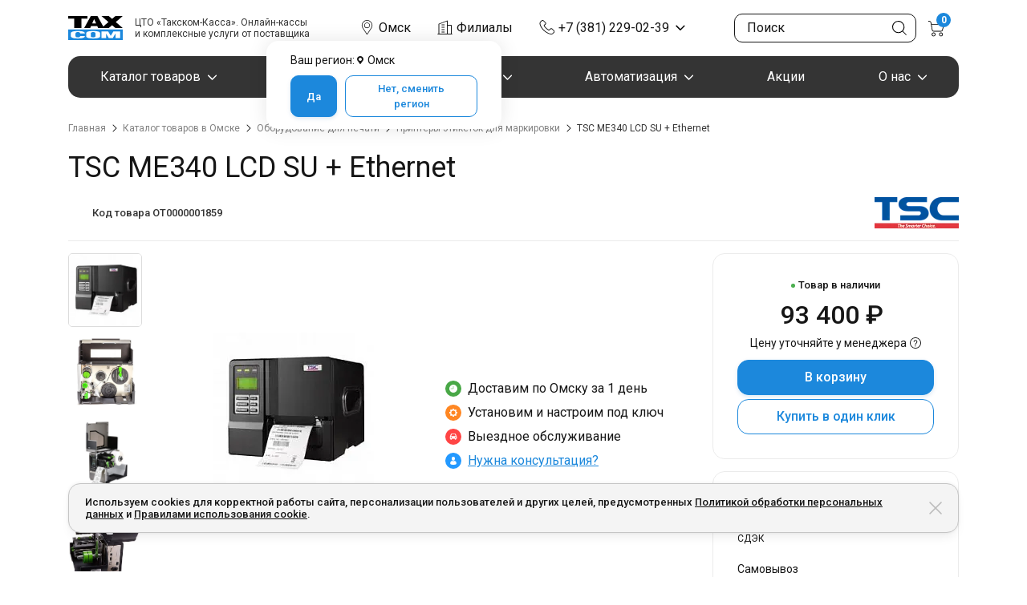

--- FILE ---
content_type: text/css
request_url: https://taxcom-kassa.ru/bitrix/cache/css/s1/taxcom-kassa/template_ec2e0ea85b00c686c3ad2ad4f6236654/template_ec2e0ea85b00c686c3ad2ad4f6236654_v1.css?1769632772376456
body_size: 49349
content:


/* Start:/local/js/ui/global/dist/global.bundle.css?1768927941364396*/
@charset "UTF-8";
/*!
 * Bootstrap v5.1.3 (https://getbootstrap.com/)
 * Copyright 2011-2021 The Bootstrap Authors
 * Copyright 2011-2021 Twitter, Inc.
 * Licensed under MIT (https://github.com/twbs/bootstrap/blob/main/LICENSE)
 */
@import url("https://fonts.googleapis.com/css2?family=Roboto:wght@300;400;500;700&display=swap");
:root {
  --bs-blue: #0d6efd;
  --bs-indigo: #6610f2;
  --bs-purple: #6f42c1;
  --bs-pink: #d63384;
  --bs-red: #dc3545;
  --bs-orange: #fd7e14;
  --bs-yellow: #ffc107;
  --bs-green: #198754;
  --bs-teal: #20c997;
  --bs-cyan: #0dcaf0;
  --bs-white: #fff;
  --bs-gray: #6c757d;
  --bs-gray-dark: #343a40;
  --bs-gray-100: #f8f9fa;
  --bs-gray-200: #e9ecef;
  --bs-gray-300: #dee2e6;
  --bs-gray-400: #ced4da;
  --bs-gray-500: #adb5bd;
  --bs-gray-600: #6c757d;
  --bs-gray-700: #495057;
  --bs-gray-800: #343a40;
  --bs-gray-900: #212529;
  --bs-primary: #0d6efd;
  --bs-secondary: #6c757d;
  --bs-success: #198754;
  --bs-info: #0dcaf0;
  --bs-warning: #ffc107;
  --bs-danger: #dc3545;
  --bs-light: #f8f9fa;
  --bs-dark: #212529;
  --bs-primary-rgb: 13, 110, 253;
  --bs-secondary-rgb: 108, 117, 125;
  --bs-success-rgb: 25, 135, 84;
  --bs-info-rgb: 13, 202, 240;
  --bs-warning-rgb: 255, 193, 7;
  --bs-danger-rgb: 220, 53, 69;
  --bs-light-rgb: 248, 249, 250;
  --bs-dark-rgb: 33, 37, 41;
  --bs-white-rgb: 255, 255, 255;
  --bs-black-rgb: 0, 0, 0;
  --bs-body-color-rgb: 33, 37, 41;
  --bs-body-bg-rgb: 255, 255, 255;
  --bs-font-sans-serif: system-ui, -apple-system, "Segoe UI", Roboto, "Helvetica Neue", Arial, "Noto Sans", "Liberation Sans", sans-serif, "Apple Color Emoji", "Segoe UI Emoji", "Segoe UI Symbol", "Noto Color Emoji";
  --bs-font-monospace: SFMono-Regular, Menlo, Monaco, Consolas, "Liberation Mono", "Courier New", monospace;
  --bs-gradient: linear-gradient(180deg, rgba(255, 255, 255, 0.15), rgba(255, 255, 255, 0));
  --bs-body-font-family: var(--bs-font-sans-serif);
  --bs-body-font-size: 1rem;
  --bs-body-font-weight: 400;
  --bs-body-line-height: 1.5;
  --bs-body-color: #212529;
  --bs-body-bg: #fff; }

*,
*::before,
*::after {
  -webkit-box-sizing: border-box;
          box-sizing: border-box; }

@media (prefers-reduced-motion: no-preference) {
  :root {
    scroll-behavior: smooth; } }

body {
  margin: 0;
  font-family: var(--bs-body-font-family);
  font-size: var(--bs-body-font-size);
  font-weight: var(--bs-body-font-weight);
  line-height: var(--bs-body-line-height);
  color: var(--bs-body-color);
  text-align: var(--bs-body-text-align);
  background-color: var(--bs-body-bg);
  -webkit-text-size-adjust: 100%;
  -webkit-tap-highlight-color: rgba(0, 0, 0, 0); }

hr {
  margin: 1rem 0;
  color: inherit;
  background-color: currentColor;
  border: 0;
  opacity: 0.25; }

hr:not([size]) {
  height: 1px; }

h1, .h1, h2, .h2, h3, .h3, h4, .h4, h5, .h5, h6, .h6 {
  margin-top: 0;
  margin-bottom: 0.5rem;
  font-weight: 500;
  line-height: 1.2; }

h1, .h1 {
  font-size: calc(1.375rem + 1.5vw); }
  @media (min-width: 1200px) {
    h1, .h1 {
      font-size: 2.5rem; } }

h2, .h2 {
  font-size: calc(1.325rem + 0.9vw); }
  @media (min-width: 1200px) {
    h2, .h2 {
      font-size: 2rem; } }

h3, .h3 {
  font-size: calc(1.3rem + 0.6vw); }
  @media (min-width: 1200px) {
    h3, .h3 {
      font-size: 1.75rem; } }

h4, .h4 {
  font-size: calc(1.275rem + 0.3vw); }
  @media (min-width: 1200px) {
    h4, .h4 {
      font-size: 1.5rem; } }

h5, .h5 {
  font-size: 1.25rem; }

h6, .h6 {
  font-size: 1rem; }

p {
  margin-top: 0;
  margin-bottom: 1rem; }

abbr[title],
abbr[data-bs-original-title] {
  -webkit-text-decoration: underline dotted;
          text-decoration: underline dotted;
  cursor: help;
  -webkit-text-decoration-skip-ink: none;
          text-decoration-skip-ink: none; }

address {
  margin-bottom: 1rem;
  font-style: normal;
  line-height: inherit; }

ol,
ul {
  padding-left: 2rem; }

ol,
ul,
dl {
  margin-top: 0;
  margin-bottom: 1rem; }

ol ol,
ul ul,
ol ul,
ul ol {
  margin-bottom: 0; }

dt {
  font-weight: 700; }

dd {
  margin-bottom: .5rem;
  margin-left: 0; }

blockquote {
  margin: 0 0 1rem; }

b,
strong {
  font-weight: bolder; }

small, .small {
  font-size: 0.875em; }

mark, .mark {
  padding: 0.2em;
  background-color: #fcf8e3; }

sub,
sup {
  position: relative;
  font-size: 0.75em;
  line-height: 0;
  vertical-align: baseline; }

sub {
  bottom: -.25em; }

sup {
  top: -.5em; }

a {
  color: #0d6efd;
  text-decoration: underline; }
  a:hover {
    color: #0a58ca; }

a:not([href]):not([class]), a:not([href]):not([class]):hover {
  color: inherit;
  text-decoration: none; }

pre,
code,
kbd,
samp {
  font-family: var(--bs-font-monospace);
  font-size: 1em;
  direction: ltr /* rtl:ignore */;
  unicode-bidi: bidi-override; }

pre {
  display: block;
  margin-top: 0;
  margin-bottom: 1rem;
  overflow: auto;
  font-size: 0.875em; }
  pre code {
    font-size: inherit;
    color: inherit;
    word-break: normal; }

code {
  font-size: 0.875em;
  color: #d63384;
  word-wrap: break-word; }
  a > code {
    color: inherit; }

kbd {
  padding: 0.2rem 0.4rem;
  font-size: 0.875em;
  color: #fff;
  background-color: #212529;
  border-radius: 0.2rem; }
  kbd kbd {
    padding: 0;
    font-size: 1em;
    font-weight: 700; }

figure {
  margin: 0 0 1rem; }

img,
svg {
  vertical-align: middle; }

table {
  caption-side: bottom;
  border-collapse: collapse; }

caption {
  padding-top: 0.5rem;
  padding-bottom: 0.5rem;
  color: #6c757d;
  text-align: left; }

th {
  text-align: inherit;
  text-align: -webkit-match-parent; }

thead,
tbody,
tfoot,
tr,
td,
th {
  border-color: inherit;
  border-style: solid;
  border-width: 0; }

label {
  display: inline-block; }

button {
  border-radius: 0; }

button:focus:not(:focus-visible) {
  outline: 0; }

input,
button,
select,
optgroup,
textarea {
  margin: 0;
  font-family: inherit;
  font-size: inherit;
  line-height: inherit; }

button,
select {
  text-transform: none; }

[role="button"] {
  cursor: pointer; }

select {
  word-wrap: normal; }
  select:disabled {
    opacity: 1; }

[list]::-webkit-calendar-picker-indicator {
  display: none; }

button,
[type="button"],
[type="reset"],
[type="submit"] {
  -webkit-appearance: button; }
  button:not(:disabled),
  [type="button"]:not(:disabled),
  [type="reset"]:not(:disabled),
  [type="submit"]:not(:disabled) {
    cursor: pointer; }

::-moz-focus-inner {
  padding: 0;
  border-style: none; }

textarea {
  resize: vertical; }

fieldset {
  min-width: 0;
  padding: 0;
  margin: 0;
  border: 0; }

legend {
  float: left;
  width: 100%;
  padding: 0;
  margin-bottom: 0.5rem;
  font-size: calc(1.275rem + 0.3vw);
  line-height: inherit; }
  @media (min-width: 1200px) {
    legend {
      font-size: 1.5rem; } }
  legend + * {
    clear: left; }

::-webkit-datetime-edit-fields-wrapper,
::-webkit-datetime-edit-text,
::-webkit-datetime-edit-minute,
::-webkit-datetime-edit-hour-field,
::-webkit-datetime-edit-day-field,
::-webkit-datetime-edit-month-field,
::-webkit-datetime-edit-year-field {
  padding: 0; }

::-webkit-inner-spin-button {
  height: auto; }

[type="search"] {
  outline-offset: -2px;
  -webkit-appearance: textfield; }

/* rtl:raw:
[type="tel"],
[type="url"],
[type="email"],
[type="number"] {
  direction: ltr;
}
*/
::-webkit-search-decoration {
  -webkit-appearance: none; }

::-webkit-color-swatch-wrapper {
  padding: 0; }

::file-selector-button {
  font: inherit; }

::-webkit-file-upload-button {
  font: inherit;
  -webkit-appearance: button; }

output {
  display: inline-block; }

iframe {
  border: 0; }

summary {
  display: list-item;
  cursor: pointer; }

progress {
  vertical-align: baseline; }

[hidden] {
  display: none !important; }

.lead {
  font-size: 1.25rem;
  font-weight: 300; }

.display-1 {
  font-size: calc(1.625rem + 4.5vw);
  font-weight: 300;
  line-height: 1.2; }
  @media (min-width: 1200px) {
    .display-1 {
      font-size: 5rem; } }

.display-2 {
  font-size: calc(1.575rem + 3.9vw);
  font-weight: 300;
  line-height: 1.2; }
  @media (min-width: 1200px) {
    .display-2 {
      font-size: 4.5rem; } }

.display-3 {
  font-size: calc(1.525rem + 3.3vw);
  font-weight: 300;
  line-height: 1.2; }
  @media (min-width: 1200px) {
    .display-3 {
      font-size: 4rem; } }

.display-4 {
  font-size: calc(1.475rem + 2.7vw);
  font-weight: 300;
  line-height: 1.2; }
  @media (min-width: 1200px) {
    .display-4 {
      font-size: 3.5rem; } }

.display-5 {
  font-size: calc(1.425rem + 2.1vw);
  font-weight: 300;
  line-height: 1.2; }
  @media (min-width: 1200px) {
    .display-5 {
      font-size: 3rem; } }

.display-6 {
  font-size: calc(1.375rem + 1.5vw);
  font-weight: 300;
  line-height: 1.2; }
  @media (min-width: 1200px) {
    .display-6 {
      font-size: 2.5rem; } }

.list-unstyled {
  padding-left: 0;
  list-style: none; }

.list-inline {
  padding-left: 0;
  list-style: none; }

.list-inline-item {
  display: inline-block; }
  .list-inline-item:not(:last-child) {
    margin-right: 0.5rem; }

.initialism {
  font-size: 0.875em;
  text-transform: uppercase; }

.blockquote {
  margin-bottom: 1rem;
  font-size: 1.25rem; }
  .blockquote > :last-child {
    margin-bottom: 0; }

.blockquote-footer {
  margin-top: -1rem;
  margin-bottom: 1rem;
  font-size: 0.875em;
  color: #6c757d; }
  .blockquote-footer::before {
    content: "\2014\00A0"; }

.img-fluid {
  max-width: 100%;
  height: auto; }

.img-thumbnail {
  padding: 0.25rem;
  background-color: #fff;
  border: 1px solid #dee2e6;
  border-radius: 0.25rem;
  max-width: 100%;
  height: auto; }

.figure {
  display: inline-block; }

.figure-img {
  margin-bottom: 0.5rem;
  line-height: 1; }

.figure-caption {
  font-size: 0.875em;
  color: #6c757d; }

.container,
.container-fluid,
.container-sm,
.container-md,
.container-lg,
.container-xl,
.container-xxl {
  width: 100%;
  padding-right: var(--bs-gutter-x, 0.75rem);
  padding-left: var(--bs-gutter-x, 0.75rem);
  margin-right: auto;
  margin-left: auto; }

@media (min-width: 576px) {
  .container, .container-sm {
    max-width: 540px; } }

@media (min-width: 768px) {
  .container, .container-sm, .container-md {
    max-width: 720px; } }

@media (min-width: 992px) {
  .container, .container-sm, .container-md, .container-lg {
    max-width: 960px; } }

@media (min-width: 1200px) {
  .container, .container-sm, .container-md, .container-lg, .container-xl {
    max-width: 1140px; } }

@media (min-width: 1400px) {
  .container, .container-sm, .container-md, .container-lg, .container-xl, .container-xxl {
    max-width: 1320px; } }

.row {
  --bs-gutter-x: 1.5rem;
  --bs-gutter-y: 0;
  display: -webkit-box;
  display: -ms-flexbox;
  display: flex;
  -ms-flex-wrap: wrap;
      flex-wrap: wrap;
  margin-top: calc(-1 * var(--bs-gutter-y));
  margin-right: calc(-.5 * var(--bs-gutter-x));
  margin-left: calc(-.5 * var(--bs-gutter-x)); }
  .row > * {
    -ms-flex-negative: 0;
        flex-shrink: 0;
    width: 100%;
    max-width: 100%;
    padding-right: calc(var(--bs-gutter-x) * .5);
    padding-left: calc(var(--bs-gutter-x) * .5);
    margin-top: var(--bs-gutter-y); }

.col {
  -webkit-box-flex: 1;
      -ms-flex: 1 0 0%;
          flex: 1 0 0%; }

.row-cols-auto > * {
  -webkit-box-flex: 0;
      -ms-flex: 0 0 auto;
          flex: 0 0 auto;
  width: auto; }

.row-cols-1 > * {
  -webkit-box-flex: 0;
      -ms-flex: 0 0 auto;
          flex: 0 0 auto;
  width: 100%; }

.row-cols-2 > * {
  -webkit-box-flex: 0;
      -ms-flex: 0 0 auto;
          flex: 0 0 auto;
  width: 50%; }

.row-cols-3 > * {
  -webkit-box-flex: 0;
      -ms-flex: 0 0 auto;
          flex: 0 0 auto;
  width: 33.33333%; }

.row-cols-4 > * {
  -webkit-box-flex: 0;
      -ms-flex: 0 0 auto;
          flex: 0 0 auto;
  width: 25%; }

.row-cols-5 > * {
  -webkit-box-flex: 0;
      -ms-flex: 0 0 auto;
          flex: 0 0 auto;
  width: 20%; }

.row-cols-6 > * {
  -webkit-box-flex: 0;
      -ms-flex: 0 0 auto;
          flex: 0 0 auto;
  width: 16.66667%; }

.col-auto {
  -webkit-box-flex: 0;
      -ms-flex: 0 0 auto;
          flex: 0 0 auto;
  width: auto; }

.col-1 {
  -webkit-box-flex: 0;
      -ms-flex: 0 0 auto;
          flex: 0 0 auto;
  width: 8.33333%; }

.col-2 {
  -webkit-box-flex: 0;
      -ms-flex: 0 0 auto;
          flex: 0 0 auto;
  width: 16.66667%; }

.col-3 {
  -webkit-box-flex: 0;
      -ms-flex: 0 0 auto;
          flex: 0 0 auto;
  width: 25%; }

.col-4 {
  -webkit-box-flex: 0;
      -ms-flex: 0 0 auto;
          flex: 0 0 auto;
  width: 33.33333%; }

.col-5 {
  -webkit-box-flex: 0;
      -ms-flex: 0 0 auto;
          flex: 0 0 auto;
  width: 41.66667%; }

.col-6 {
  -webkit-box-flex: 0;
      -ms-flex: 0 0 auto;
          flex: 0 0 auto;
  width: 50%; }

.col-7 {
  -webkit-box-flex: 0;
      -ms-flex: 0 0 auto;
          flex: 0 0 auto;
  width: 58.33333%; }

.col-8 {
  -webkit-box-flex: 0;
      -ms-flex: 0 0 auto;
          flex: 0 0 auto;
  width: 66.66667%; }

.col-9 {
  -webkit-box-flex: 0;
      -ms-flex: 0 0 auto;
          flex: 0 0 auto;
  width: 75%; }

.col-10 {
  -webkit-box-flex: 0;
      -ms-flex: 0 0 auto;
          flex: 0 0 auto;
  width: 83.33333%; }

.col-11 {
  -webkit-box-flex: 0;
      -ms-flex: 0 0 auto;
          flex: 0 0 auto;
  width: 91.66667%; }

.col-12 {
  -webkit-box-flex: 0;
      -ms-flex: 0 0 auto;
          flex: 0 0 auto;
  width: 100%; }

.offset-1 {
  margin-left: 8.33333%; }

.offset-2 {
  margin-left: 16.66667%; }

.offset-3 {
  margin-left: 25%; }

.offset-4 {
  margin-left: 33.33333%; }

.offset-5 {
  margin-left: 41.66667%; }

.offset-6 {
  margin-left: 50%; }

.offset-7 {
  margin-left: 58.33333%; }

.offset-8 {
  margin-left: 66.66667%; }

.offset-9 {
  margin-left: 75%; }

.offset-10 {
  margin-left: 83.33333%; }

.offset-11 {
  margin-left: 91.66667%; }

.g-0,
.gx-0 {
  --bs-gutter-x: 0; }

.g-0,
.gy-0 {
  --bs-gutter-y: 0; }

.g-1,
.gx-1 {
  --bs-gutter-x: 0.25rem; }

.g-1,
.gy-1 {
  --bs-gutter-y: 0.25rem; }

.g-2,
.gx-2 {
  --bs-gutter-x: 0.5rem; }

.g-2,
.gy-2 {
  --bs-gutter-y: 0.5rem; }

.g-3,
.gx-3 {
  --bs-gutter-x: 1rem; }

.g-3,
.gy-3 {
  --bs-gutter-y: 1rem; }

.g-4,
.gx-4 {
  --bs-gutter-x: 1.5rem; }

.g-4,
.gy-4 {
  --bs-gutter-y: 1.5rem; }

.g-5,
.gx-5 {
  --bs-gutter-x: 3rem; }

.g-5,
.gy-5 {
  --bs-gutter-y: 3rem; }

@media (min-width: 576px) {
  .col-sm {
    -webkit-box-flex: 1;
        -ms-flex: 1 0 0%;
            flex: 1 0 0%; }
  .row-cols-sm-auto > * {
    -webkit-box-flex: 0;
        -ms-flex: 0 0 auto;
            flex: 0 0 auto;
    width: auto; }
  .row-cols-sm-1 > * {
    -webkit-box-flex: 0;
        -ms-flex: 0 0 auto;
            flex: 0 0 auto;
    width: 100%; }
  .row-cols-sm-2 > * {
    -webkit-box-flex: 0;
        -ms-flex: 0 0 auto;
            flex: 0 0 auto;
    width: 50%; }
  .row-cols-sm-3 > * {
    -webkit-box-flex: 0;
        -ms-flex: 0 0 auto;
            flex: 0 0 auto;
    width: 33.33333%; }
  .row-cols-sm-4 > * {
    -webkit-box-flex: 0;
        -ms-flex: 0 0 auto;
            flex: 0 0 auto;
    width: 25%; }
  .row-cols-sm-5 > * {
    -webkit-box-flex: 0;
        -ms-flex: 0 0 auto;
            flex: 0 0 auto;
    width: 20%; }
  .row-cols-sm-6 > * {
    -webkit-box-flex: 0;
        -ms-flex: 0 0 auto;
            flex: 0 0 auto;
    width: 16.66667%; }
  .col-sm-auto {
    -webkit-box-flex: 0;
        -ms-flex: 0 0 auto;
            flex: 0 0 auto;
    width: auto; }
  .col-sm-1 {
    -webkit-box-flex: 0;
        -ms-flex: 0 0 auto;
            flex: 0 0 auto;
    width: 8.33333%; }
  .col-sm-2 {
    -webkit-box-flex: 0;
        -ms-flex: 0 0 auto;
            flex: 0 0 auto;
    width: 16.66667%; }
  .col-sm-3 {
    -webkit-box-flex: 0;
        -ms-flex: 0 0 auto;
            flex: 0 0 auto;
    width: 25%; }
  .col-sm-4 {
    -webkit-box-flex: 0;
        -ms-flex: 0 0 auto;
            flex: 0 0 auto;
    width: 33.33333%; }
  .col-sm-5 {
    -webkit-box-flex: 0;
        -ms-flex: 0 0 auto;
            flex: 0 0 auto;
    width: 41.66667%; }
  .col-sm-6 {
    -webkit-box-flex: 0;
        -ms-flex: 0 0 auto;
            flex: 0 0 auto;
    width: 50%; }
  .col-sm-7 {
    -webkit-box-flex: 0;
        -ms-flex: 0 0 auto;
            flex: 0 0 auto;
    width: 58.33333%; }
  .col-sm-8 {
    -webkit-box-flex: 0;
        -ms-flex: 0 0 auto;
            flex: 0 0 auto;
    width: 66.66667%; }
  .col-sm-9 {
    -webkit-box-flex: 0;
        -ms-flex: 0 0 auto;
            flex: 0 0 auto;
    width: 75%; }
  .col-sm-10 {
    -webkit-box-flex: 0;
        -ms-flex: 0 0 auto;
            flex: 0 0 auto;
    width: 83.33333%; }
  .col-sm-11 {
    -webkit-box-flex: 0;
        -ms-flex: 0 0 auto;
            flex: 0 0 auto;
    width: 91.66667%; }
  .col-sm-12 {
    -webkit-box-flex: 0;
        -ms-flex: 0 0 auto;
            flex: 0 0 auto;
    width: 100%; }
  .offset-sm-0 {
    margin-left: 0; }
  .offset-sm-1 {
    margin-left: 8.33333%; }
  .offset-sm-2 {
    margin-left: 16.66667%; }
  .offset-sm-3 {
    margin-left: 25%; }
  .offset-sm-4 {
    margin-left: 33.33333%; }
  .offset-sm-5 {
    margin-left: 41.66667%; }
  .offset-sm-6 {
    margin-left: 50%; }
  .offset-sm-7 {
    margin-left: 58.33333%; }
  .offset-sm-8 {
    margin-left: 66.66667%; }
  .offset-sm-9 {
    margin-left: 75%; }
  .offset-sm-10 {
    margin-left: 83.33333%; }
  .offset-sm-11 {
    margin-left: 91.66667%; }
  .g-sm-0,
  .gx-sm-0 {
    --bs-gutter-x: 0; }
  .g-sm-0,
  .gy-sm-0 {
    --bs-gutter-y: 0; }
  .g-sm-1,
  .gx-sm-1 {
    --bs-gutter-x: 0.25rem; }
  .g-sm-1,
  .gy-sm-1 {
    --bs-gutter-y: 0.25rem; }
  .g-sm-2,
  .gx-sm-2 {
    --bs-gutter-x: 0.5rem; }
  .g-sm-2,
  .gy-sm-2 {
    --bs-gutter-y: 0.5rem; }
  .g-sm-3,
  .gx-sm-3 {
    --bs-gutter-x: 1rem; }
  .g-sm-3,
  .gy-sm-3 {
    --bs-gutter-y: 1rem; }
  .g-sm-4,
  .gx-sm-4 {
    --bs-gutter-x: 1.5rem; }
  .g-sm-4,
  .gy-sm-4 {
    --bs-gutter-y: 1.5rem; }
  .g-sm-5,
  .gx-sm-5 {
    --bs-gutter-x: 3rem; }
  .g-sm-5,
  .gy-sm-5 {
    --bs-gutter-y: 3rem; } }

@media (min-width: 768px) {
  .col-md {
    -webkit-box-flex: 1;
        -ms-flex: 1 0 0%;
            flex: 1 0 0%; }
  .row-cols-md-auto > * {
    -webkit-box-flex: 0;
        -ms-flex: 0 0 auto;
            flex: 0 0 auto;
    width: auto; }
  .row-cols-md-1 > * {
    -webkit-box-flex: 0;
        -ms-flex: 0 0 auto;
            flex: 0 0 auto;
    width: 100%; }
  .row-cols-md-2 > * {
    -webkit-box-flex: 0;
        -ms-flex: 0 0 auto;
            flex: 0 0 auto;
    width: 50%; }
  .row-cols-md-3 > * {
    -webkit-box-flex: 0;
        -ms-flex: 0 0 auto;
            flex: 0 0 auto;
    width: 33.33333%; }
  .row-cols-md-4 > * {
    -webkit-box-flex: 0;
        -ms-flex: 0 0 auto;
            flex: 0 0 auto;
    width: 25%; }
  .row-cols-md-5 > * {
    -webkit-box-flex: 0;
        -ms-flex: 0 0 auto;
            flex: 0 0 auto;
    width: 20%; }
  .row-cols-md-6 > * {
    -webkit-box-flex: 0;
        -ms-flex: 0 0 auto;
            flex: 0 0 auto;
    width: 16.66667%; }
  .col-md-auto {
    -webkit-box-flex: 0;
        -ms-flex: 0 0 auto;
            flex: 0 0 auto;
    width: auto; }
  .col-md-1 {
    -webkit-box-flex: 0;
        -ms-flex: 0 0 auto;
            flex: 0 0 auto;
    width: 8.33333%; }
  .col-md-2 {
    -webkit-box-flex: 0;
        -ms-flex: 0 0 auto;
            flex: 0 0 auto;
    width: 16.66667%; }
  .col-md-3 {
    -webkit-box-flex: 0;
        -ms-flex: 0 0 auto;
            flex: 0 0 auto;
    width: 25%; }
  .col-md-4 {
    -webkit-box-flex: 0;
        -ms-flex: 0 0 auto;
            flex: 0 0 auto;
    width: 33.33333%; }
  .col-md-5 {
    -webkit-box-flex: 0;
        -ms-flex: 0 0 auto;
            flex: 0 0 auto;
    width: 41.66667%; }
  .col-md-6 {
    -webkit-box-flex: 0;
        -ms-flex: 0 0 auto;
            flex: 0 0 auto;
    width: 50%; }
  .col-md-7 {
    -webkit-box-flex: 0;
        -ms-flex: 0 0 auto;
            flex: 0 0 auto;
    width: 58.33333%; }
  .col-md-8 {
    -webkit-box-flex: 0;
        -ms-flex: 0 0 auto;
            flex: 0 0 auto;
    width: 66.66667%; }
  .col-md-9 {
    -webkit-box-flex: 0;
        -ms-flex: 0 0 auto;
            flex: 0 0 auto;
    width: 75%; }
  .col-md-10 {
    -webkit-box-flex: 0;
        -ms-flex: 0 0 auto;
            flex: 0 0 auto;
    width: 83.33333%; }
  .col-md-11 {
    -webkit-box-flex: 0;
        -ms-flex: 0 0 auto;
            flex: 0 0 auto;
    width: 91.66667%; }
  .col-md-12 {
    -webkit-box-flex: 0;
        -ms-flex: 0 0 auto;
            flex: 0 0 auto;
    width: 100%; }
  .offset-md-0 {
    margin-left: 0; }
  .offset-md-1 {
    margin-left: 8.33333%; }
  .offset-md-2 {
    margin-left: 16.66667%; }
  .offset-md-3 {
    margin-left: 25%; }
  .offset-md-4 {
    margin-left: 33.33333%; }
  .offset-md-5 {
    margin-left: 41.66667%; }
  .offset-md-6 {
    margin-left: 50%; }
  .offset-md-7 {
    margin-left: 58.33333%; }
  .offset-md-8 {
    margin-left: 66.66667%; }
  .offset-md-9 {
    margin-left: 75%; }
  .offset-md-10 {
    margin-left: 83.33333%; }
  .offset-md-11 {
    margin-left: 91.66667%; }
  .g-md-0,
  .gx-md-0 {
    --bs-gutter-x: 0; }
  .g-md-0,
  .gy-md-0 {
    --bs-gutter-y: 0; }
  .g-md-1,
  .gx-md-1 {
    --bs-gutter-x: 0.25rem; }
  .g-md-1,
  .gy-md-1 {
    --bs-gutter-y: 0.25rem; }
  .g-md-2,
  .gx-md-2 {
    --bs-gutter-x: 0.5rem; }
  .g-md-2,
  .gy-md-2 {
    --bs-gutter-y: 0.5rem; }
  .g-md-3,
  .gx-md-3 {
    --bs-gutter-x: 1rem; }
  .g-md-3,
  .gy-md-3 {
    --bs-gutter-y: 1rem; }
  .g-md-4,
  .gx-md-4 {
    --bs-gutter-x: 1.5rem; }
  .g-md-4,
  .gy-md-4 {
    --bs-gutter-y: 1.5rem; }
  .g-md-5,
  .gx-md-5 {
    --bs-gutter-x: 3rem; }
  .g-md-5,
  .gy-md-5 {
    --bs-gutter-y: 3rem; } }

@media (min-width: 992px) {
  .col-lg {
    -webkit-box-flex: 1;
        -ms-flex: 1 0 0%;
            flex: 1 0 0%; }
  .row-cols-lg-auto > * {
    -webkit-box-flex: 0;
        -ms-flex: 0 0 auto;
            flex: 0 0 auto;
    width: auto; }
  .row-cols-lg-1 > * {
    -webkit-box-flex: 0;
        -ms-flex: 0 0 auto;
            flex: 0 0 auto;
    width: 100%; }
  .row-cols-lg-2 > * {
    -webkit-box-flex: 0;
        -ms-flex: 0 0 auto;
            flex: 0 0 auto;
    width: 50%; }
  .row-cols-lg-3 > * {
    -webkit-box-flex: 0;
        -ms-flex: 0 0 auto;
            flex: 0 0 auto;
    width: 33.33333%; }
  .row-cols-lg-4 > * {
    -webkit-box-flex: 0;
        -ms-flex: 0 0 auto;
            flex: 0 0 auto;
    width: 25%; }
  .row-cols-lg-5 > * {
    -webkit-box-flex: 0;
        -ms-flex: 0 0 auto;
            flex: 0 0 auto;
    width: 20%; }
  .row-cols-lg-6 > * {
    -webkit-box-flex: 0;
        -ms-flex: 0 0 auto;
            flex: 0 0 auto;
    width: 16.66667%; }
  .col-lg-auto {
    -webkit-box-flex: 0;
        -ms-flex: 0 0 auto;
            flex: 0 0 auto;
    width: auto; }
  .col-lg-1 {
    -webkit-box-flex: 0;
        -ms-flex: 0 0 auto;
            flex: 0 0 auto;
    width: 8.33333%; }
  .col-lg-2 {
    -webkit-box-flex: 0;
        -ms-flex: 0 0 auto;
            flex: 0 0 auto;
    width: 16.66667%; }
  .col-lg-3 {
    -webkit-box-flex: 0;
        -ms-flex: 0 0 auto;
            flex: 0 0 auto;
    width: 25%; }
  .col-lg-4 {
    -webkit-box-flex: 0;
        -ms-flex: 0 0 auto;
            flex: 0 0 auto;
    width: 33.33333%; }
  .col-lg-5 {
    -webkit-box-flex: 0;
        -ms-flex: 0 0 auto;
            flex: 0 0 auto;
    width: 41.66667%; }
  .col-lg-6 {
    -webkit-box-flex: 0;
        -ms-flex: 0 0 auto;
            flex: 0 0 auto;
    width: 50%; }
  .col-lg-7 {
    -webkit-box-flex: 0;
        -ms-flex: 0 0 auto;
            flex: 0 0 auto;
    width: 58.33333%; }
  .col-lg-8 {
    -webkit-box-flex: 0;
        -ms-flex: 0 0 auto;
            flex: 0 0 auto;
    width: 66.66667%; }
  .col-lg-9 {
    -webkit-box-flex: 0;
        -ms-flex: 0 0 auto;
            flex: 0 0 auto;
    width: 75%; }
  .col-lg-10 {
    -webkit-box-flex: 0;
        -ms-flex: 0 0 auto;
            flex: 0 0 auto;
    width: 83.33333%; }
  .col-lg-11 {
    -webkit-box-flex: 0;
        -ms-flex: 0 0 auto;
            flex: 0 0 auto;
    width: 91.66667%; }
  .col-lg-12 {
    -webkit-box-flex: 0;
        -ms-flex: 0 0 auto;
            flex: 0 0 auto;
    width: 100%; }
  .offset-lg-0 {
    margin-left: 0; }
  .offset-lg-1 {
    margin-left: 8.33333%; }
  .offset-lg-2 {
    margin-left: 16.66667%; }
  .offset-lg-3 {
    margin-left: 25%; }
  .offset-lg-4 {
    margin-left: 33.33333%; }
  .offset-lg-5 {
    margin-left: 41.66667%; }
  .offset-lg-6 {
    margin-left: 50%; }
  .offset-lg-7 {
    margin-left: 58.33333%; }
  .offset-lg-8 {
    margin-left: 66.66667%; }
  .offset-lg-9 {
    margin-left: 75%; }
  .offset-lg-10 {
    margin-left: 83.33333%; }
  .offset-lg-11 {
    margin-left: 91.66667%; }
  .g-lg-0,
  .gx-lg-0 {
    --bs-gutter-x: 0; }
  .g-lg-0,
  .gy-lg-0 {
    --bs-gutter-y: 0; }
  .g-lg-1,
  .gx-lg-1 {
    --bs-gutter-x: 0.25rem; }
  .g-lg-1,
  .gy-lg-1 {
    --bs-gutter-y: 0.25rem; }
  .g-lg-2,
  .gx-lg-2 {
    --bs-gutter-x: 0.5rem; }
  .g-lg-2,
  .gy-lg-2 {
    --bs-gutter-y: 0.5rem; }
  .g-lg-3,
  .gx-lg-3 {
    --bs-gutter-x: 1rem; }
  .g-lg-3,
  .gy-lg-3 {
    --bs-gutter-y: 1rem; }
  .g-lg-4,
  .gx-lg-4 {
    --bs-gutter-x: 1.5rem; }
  .g-lg-4,
  .gy-lg-4 {
    --bs-gutter-y: 1.5rem; }
  .g-lg-5,
  .gx-lg-5 {
    --bs-gutter-x: 3rem; }
  .g-lg-5,
  .gy-lg-5 {
    --bs-gutter-y: 3rem; } }

@media (min-width: 1200px) {
  .col-xl {
    -webkit-box-flex: 1;
        -ms-flex: 1 0 0%;
            flex: 1 0 0%; }
  .row-cols-xl-auto > * {
    -webkit-box-flex: 0;
        -ms-flex: 0 0 auto;
            flex: 0 0 auto;
    width: auto; }
  .row-cols-xl-1 > * {
    -webkit-box-flex: 0;
        -ms-flex: 0 0 auto;
            flex: 0 0 auto;
    width: 100%; }
  .row-cols-xl-2 > * {
    -webkit-box-flex: 0;
        -ms-flex: 0 0 auto;
            flex: 0 0 auto;
    width: 50%; }
  .row-cols-xl-3 > * {
    -webkit-box-flex: 0;
        -ms-flex: 0 0 auto;
            flex: 0 0 auto;
    width: 33.33333%; }
  .row-cols-xl-4 > * {
    -webkit-box-flex: 0;
        -ms-flex: 0 0 auto;
            flex: 0 0 auto;
    width: 25%; }
  .row-cols-xl-5 > * {
    -webkit-box-flex: 0;
        -ms-flex: 0 0 auto;
            flex: 0 0 auto;
    width: 20%; }
  .row-cols-xl-6 > * {
    -webkit-box-flex: 0;
        -ms-flex: 0 0 auto;
            flex: 0 0 auto;
    width: 16.66667%; }
  .col-xl-auto {
    -webkit-box-flex: 0;
        -ms-flex: 0 0 auto;
            flex: 0 0 auto;
    width: auto; }
  .col-xl-1 {
    -webkit-box-flex: 0;
        -ms-flex: 0 0 auto;
            flex: 0 0 auto;
    width: 8.33333%; }
  .col-xl-2 {
    -webkit-box-flex: 0;
        -ms-flex: 0 0 auto;
            flex: 0 0 auto;
    width: 16.66667%; }
  .col-xl-3 {
    -webkit-box-flex: 0;
        -ms-flex: 0 0 auto;
            flex: 0 0 auto;
    width: 25%; }
  .col-xl-4 {
    -webkit-box-flex: 0;
        -ms-flex: 0 0 auto;
            flex: 0 0 auto;
    width: 33.33333%; }
  .col-xl-5 {
    -webkit-box-flex: 0;
        -ms-flex: 0 0 auto;
            flex: 0 0 auto;
    width: 41.66667%; }
  .col-xl-6 {
    -webkit-box-flex: 0;
        -ms-flex: 0 0 auto;
            flex: 0 0 auto;
    width: 50%; }
  .col-xl-7 {
    -webkit-box-flex: 0;
        -ms-flex: 0 0 auto;
            flex: 0 0 auto;
    width: 58.33333%; }
  .col-xl-8 {
    -webkit-box-flex: 0;
        -ms-flex: 0 0 auto;
            flex: 0 0 auto;
    width: 66.66667%; }
  .col-xl-9 {
    -webkit-box-flex: 0;
        -ms-flex: 0 0 auto;
            flex: 0 0 auto;
    width: 75%; }
  .col-xl-10 {
    -webkit-box-flex: 0;
        -ms-flex: 0 0 auto;
            flex: 0 0 auto;
    width: 83.33333%; }
  .col-xl-11 {
    -webkit-box-flex: 0;
        -ms-flex: 0 0 auto;
            flex: 0 0 auto;
    width: 91.66667%; }
  .col-xl-12 {
    -webkit-box-flex: 0;
        -ms-flex: 0 0 auto;
            flex: 0 0 auto;
    width: 100%; }
  .offset-xl-0 {
    margin-left: 0; }
  .offset-xl-1 {
    margin-left: 8.33333%; }
  .offset-xl-2 {
    margin-left: 16.66667%; }
  .offset-xl-3 {
    margin-left: 25%; }
  .offset-xl-4 {
    margin-left: 33.33333%; }
  .offset-xl-5 {
    margin-left: 41.66667%; }
  .offset-xl-6 {
    margin-left: 50%; }
  .offset-xl-7 {
    margin-left: 58.33333%; }
  .offset-xl-8 {
    margin-left: 66.66667%; }
  .offset-xl-9 {
    margin-left: 75%; }
  .offset-xl-10 {
    margin-left: 83.33333%; }
  .offset-xl-11 {
    margin-left: 91.66667%; }
  .g-xl-0,
  .gx-xl-0 {
    --bs-gutter-x: 0; }
  .g-xl-0,
  .gy-xl-0 {
    --bs-gutter-y: 0; }
  .g-xl-1,
  .gx-xl-1 {
    --bs-gutter-x: 0.25rem; }
  .g-xl-1,
  .gy-xl-1 {
    --bs-gutter-y: 0.25rem; }
  .g-xl-2,
  .gx-xl-2 {
    --bs-gutter-x: 0.5rem; }
  .g-xl-2,
  .gy-xl-2 {
    --bs-gutter-y: 0.5rem; }
  .g-xl-3,
  .gx-xl-3 {
    --bs-gutter-x: 1rem; }
  .g-xl-3,
  .gy-xl-3 {
    --bs-gutter-y: 1rem; }
  .g-xl-4,
  .gx-xl-4 {
    --bs-gutter-x: 1.5rem; }
  .g-xl-4,
  .gy-xl-4 {
    --bs-gutter-y: 1.5rem; }
  .g-xl-5,
  .gx-xl-5 {
    --bs-gutter-x: 3rem; }
  .g-xl-5,
  .gy-xl-5 {
    --bs-gutter-y: 3rem; } }

@media (min-width: 1400px) {
  .col-xxl {
    -webkit-box-flex: 1;
        -ms-flex: 1 0 0%;
            flex: 1 0 0%; }
  .row-cols-xxl-auto > * {
    -webkit-box-flex: 0;
        -ms-flex: 0 0 auto;
            flex: 0 0 auto;
    width: auto; }
  .row-cols-xxl-1 > * {
    -webkit-box-flex: 0;
        -ms-flex: 0 0 auto;
            flex: 0 0 auto;
    width: 100%; }
  .row-cols-xxl-2 > * {
    -webkit-box-flex: 0;
        -ms-flex: 0 0 auto;
            flex: 0 0 auto;
    width: 50%; }
  .row-cols-xxl-3 > * {
    -webkit-box-flex: 0;
        -ms-flex: 0 0 auto;
            flex: 0 0 auto;
    width: 33.33333%; }
  .row-cols-xxl-4 > * {
    -webkit-box-flex: 0;
        -ms-flex: 0 0 auto;
            flex: 0 0 auto;
    width: 25%; }
  .row-cols-xxl-5 > * {
    -webkit-box-flex: 0;
        -ms-flex: 0 0 auto;
            flex: 0 0 auto;
    width: 20%; }
  .row-cols-xxl-6 > * {
    -webkit-box-flex: 0;
        -ms-flex: 0 0 auto;
            flex: 0 0 auto;
    width: 16.66667%; }
  .col-xxl-auto {
    -webkit-box-flex: 0;
        -ms-flex: 0 0 auto;
            flex: 0 0 auto;
    width: auto; }
  .col-xxl-1 {
    -webkit-box-flex: 0;
        -ms-flex: 0 0 auto;
            flex: 0 0 auto;
    width: 8.33333%; }
  .col-xxl-2 {
    -webkit-box-flex: 0;
        -ms-flex: 0 0 auto;
            flex: 0 0 auto;
    width: 16.66667%; }
  .col-xxl-3 {
    -webkit-box-flex: 0;
        -ms-flex: 0 0 auto;
            flex: 0 0 auto;
    width: 25%; }
  .col-xxl-4 {
    -webkit-box-flex: 0;
        -ms-flex: 0 0 auto;
            flex: 0 0 auto;
    width: 33.33333%; }
  .col-xxl-5 {
    -webkit-box-flex: 0;
        -ms-flex: 0 0 auto;
            flex: 0 0 auto;
    width: 41.66667%; }
  .col-xxl-6 {
    -webkit-box-flex: 0;
        -ms-flex: 0 0 auto;
            flex: 0 0 auto;
    width: 50%; }
  .col-xxl-7 {
    -webkit-box-flex: 0;
        -ms-flex: 0 0 auto;
            flex: 0 0 auto;
    width: 58.33333%; }
  .col-xxl-8 {
    -webkit-box-flex: 0;
        -ms-flex: 0 0 auto;
            flex: 0 0 auto;
    width: 66.66667%; }
  .col-xxl-9 {
    -webkit-box-flex: 0;
        -ms-flex: 0 0 auto;
            flex: 0 0 auto;
    width: 75%; }
  .col-xxl-10 {
    -webkit-box-flex: 0;
        -ms-flex: 0 0 auto;
            flex: 0 0 auto;
    width: 83.33333%; }
  .col-xxl-11 {
    -webkit-box-flex: 0;
        -ms-flex: 0 0 auto;
            flex: 0 0 auto;
    width: 91.66667%; }
  .col-xxl-12 {
    -webkit-box-flex: 0;
        -ms-flex: 0 0 auto;
            flex: 0 0 auto;
    width: 100%; }
  .offset-xxl-0 {
    margin-left: 0; }
  .offset-xxl-1 {
    margin-left: 8.33333%; }
  .offset-xxl-2 {
    margin-left: 16.66667%; }
  .offset-xxl-3 {
    margin-left: 25%; }
  .offset-xxl-4 {
    margin-left: 33.33333%; }
  .offset-xxl-5 {
    margin-left: 41.66667%; }
  .offset-xxl-6 {
    margin-left: 50%; }
  .offset-xxl-7 {
    margin-left: 58.33333%; }
  .offset-xxl-8 {
    margin-left: 66.66667%; }
  .offset-xxl-9 {
    margin-left: 75%; }
  .offset-xxl-10 {
    margin-left: 83.33333%; }
  .offset-xxl-11 {
    margin-left: 91.66667%; }
  .g-xxl-0,
  .gx-xxl-0 {
    --bs-gutter-x: 0; }
  .g-xxl-0,
  .gy-xxl-0 {
    --bs-gutter-y: 0; }
  .g-xxl-1,
  .gx-xxl-1 {
    --bs-gutter-x: 0.25rem; }
  .g-xxl-1,
  .gy-xxl-1 {
    --bs-gutter-y: 0.25rem; }
  .g-xxl-2,
  .gx-xxl-2 {
    --bs-gutter-x: 0.5rem; }
  .g-xxl-2,
  .gy-xxl-2 {
    --bs-gutter-y: 0.5rem; }
  .g-xxl-3,
  .gx-xxl-3 {
    --bs-gutter-x: 1rem; }
  .g-xxl-3,
  .gy-xxl-3 {
    --bs-gutter-y: 1rem; }
  .g-xxl-4,
  .gx-xxl-4 {
    --bs-gutter-x: 1.5rem; }
  .g-xxl-4,
  .gy-xxl-4 {
    --bs-gutter-y: 1.5rem; }
  .g-xxl-5,
  .gx-xxl-5 {
    --bs-gutter-x: 3rem; }
  .g-xxl-5,
  .gy-xxl-5 {
    --bs-gutter-y: 3rem; } }

.table {
  --bs-table-bg: transparent;
  --bs-table-accent-bg: transparent;
  --bs-table-striped-color: #212529;
  --bs-table-striped-bg: rgba(0, 0, 0, 0.05);
  --bs-table-active-color: #212529;
  --bs-table-active-bg: rgba(0, 0, 0, 0.1);
  --bs-table-hover-color: #212529;
  --bs-table-hover-bg: rgba(0, 0, 0, 0.075);
  width: 100%;
  margin-bottom: 1rem;
  color: #212529;
  vertical-align: top;
  border-color: #dee2e6; }
  .table > :not(caption) > * > * {
    padding: 0.5rem 0.5rem;
    background-color: var(--bs-table-bg);
    border-bottom-width: 1px;
    -webkit-box-shadow: inset 0 0 0 9999px var(--bs-table-accent-bg);
            box-shadow: inset 0 0 0 9999px var(--bs-table-accent-bg); }
  .table > tbody {
    vertical-align: inherit; }
  .table > thead {
    vertical-align: bottom; }
  .table > :not(:first-child) {
    border-top: 2px solid currentColor; }

.caption-top {
  caption-side: top; }

.table-sm > :not(caption) > * > * {
  padding: 0.25rem 0.25rem; }

.table-bordered > :not(caption) > * {
  border-width: 1px 0; }
  .table-bordered > :not(caption) > * > * {
    border-width: 0 1px; }

.table-borderless > :not(caption) > * > * {
  border-bottom-width: 0; }

.table-borderless > :not(:first-child) {
  border-top-width: 0; }

.table-striped > tbody > tr:nth-of-type(odd) > * {
  --bs-table-accent-bg: var(--bs-table-striped-bg);
  color: var(--bs-table-striped-color); }

.table-active {
  --bs-table-accent-bg: var(--bs-table-active-bg);
  color: var(--bs-table-active-color); }

.table-hover > tbody > tr:hover > * {
  --bs-table-accent-bg: var(--bs-table-hover-bg);
  color: var(--bs-table-hover-color); }

.table-primary {
  --bs-table-bg: #cfe2ff;
  --bs-table-striped-bg: #c5d7f2;
  --bs-table-striped-color: #000;
  --bs-table-active-bg: #bacbe6;
  --bs-table-active-color: #000;
  --bs-table-hover-bg: #bfd1ec;
  --bs-table-hover-color: #000;
  color: #000;
  border-color: #bacbe6; }

.table-secondary {
  --bs-table-bg: #e2e3e5;
  --bs-table-striped-bg: #d7d8da;
  --bs-table-striped-color: #000;
  --bs-table-active-bg: #cbccce;
  --bs-table-active-color: #000;
  --bs-table-hover-bg: #d1d2d4;
  --bs-table-hover-color: #000;
  color: #000;
  border-color: #cbccce; }

.table-success {
  --bs-table-bg: #d1e7dd;
  --bs-table-striped-bg: #c7dbd2;
  --bs-table-striped-color: #000;
  --bs-table-active-bg: #bcd0c7;
  --bs-table-active-color: #000;
  --bs-table-hover-bg: #c1d6cc;
  --bs-table-hover-color: #000;
  color: #000;
  border-color: #bcd0c7; }

.table-info {
  --bs-table-bg: #cff4fc;
  --bs-table-striped-bg: #c5e8ef;
  --bs-table-striped-color: #000;
  --bs-table-active-bg: #badce3;
  --bs-table-active-color: #000;
  --bs-table-hover-bg: #bfe2e9;
  --bs-table-hover-color: #000;
  color: #000;
  border-color: #badce3; }

.table-warning {
  --bs-table-bg: #fff3cd;
  --bs-table-striped-bg: #f2e7c3;
  --bs-table-striped-color: #000;
  --bs-table-active-bg: #e6dbb9;
  --bs-table-active-color: #000;
  --bs-table-hover-bg: #ece1be;
  --bs-table-hover-color: #000;
  color: #000;
  border-color: #e6dbb9; }

.table-danger {
  --bs-table-bg: #f8d7da;
  --bs-table-striped-bg: #eccccf;
  --bs-table-striped-color: #000;
  --bs-table-active-bg: #dfc2c4;
  --bs-table-active-color: #000;
  --bs-table-hover-bg: #e5c7ca;
  --bs-table-hover-color: #000;
  color: #000;
  border-color: #dfc2c4; }

.table-light {
  --bs-table-bg: #f8f9fa;
  --bs-table-striped-bg: #ecedee;
  --bs-table-striped-color: #000;
  --bs-table-active-bg: #dfe0e1;
  --bs-table-active-color: #000;
  --bs-table-hover-bg: #e5e6e7;
  --bs-table-hover-color: #000;
  color: #000;
  border-color: #dfe0e1; }

.table-dark {
  --bs-table-bg: #212529;
  --bs-table-striped-bg: #2c3034;
  --bs-table-striped-color: #fff;
  --bs-table-active-bg: #373b3e;
  --bs-table-active-color: #fff;
  --bs-table-hover-bg: #323539;
  --bs-table-hover-color: #fff;
  color: #fff;
  border-color: #373b3e; }

.table-responsive {
  overflow-x: auto;
  -webkit-overflow-scrolling: touch; }

@media (max-width: 575.98px) {
  .table-responsive-sm {
    overflow-x: auto;
    -webkit-overflow-scrolling: touch; } }

@media (max-width: 767.98px) {
  .table-responsive-md {
    overflow-x: auto;
    -webkit-overflow-scrolling: touch; } }

@media (max-width: 991.98px) {
  .table-responsive-lg {
    overflow-x: auto;
    -webkit-overflow-scrolling: touch; } }

@media (max-width: 1199.98px) {
  .table-responsive-xl {
    overflow-x: auto;
    -webkit-overflow-scrolling: touch; } }

@media (max-width: 1399.98px) {
  .table-responsive-xxl {
    overflow-x: auto;
    -webkit-overflow-scrolling: touch; } }

.form-label {
  margin-bottom: 0.5rem; }

.col-form-label {
  padding-top: calc(0.375rem + 1px);
  padding-bottom: calc(0.375rem + 1px);
  margin-bottom: 0;
  font-size: inherit;
  line-height: 1.5; }

.col-form-label-lg {
  padding-top: calc(0.5rem + 1px);
  padding-bottom: calc(0.5rem + 1px);
  font-size: 1.25rem; }

.col-form-label-sm {
  padding-top: calc(0.25rem + 1px);
  padding-bottom: calc(0.25rem + 1px);
  font-size: 0.875rem; }

.form-text {
  margin-top: 0.25rem;
  font-size: 0.875em;
  color: #6c757d; }

.form-control {
  display: block;
  width: 100%;
  padding: 0.375rem 0.75rem;
  font-size: 1rem;
  font-weight: 400;
  line-height: 1.5;
  color: #212529;
  background-color: #fff;
  background-clip: padding-box;
  border: 1px solid #ced4da;
  -webkit-appearance: none;
     -moz-appearance: none;
          appearance: none;
  border-radius: 0.25rem;
  -webkit-transition: border-color 0.15s ease-in-out, -webkit-box-shadow 0.15s ease-in-out;
  transition: border-color 0.15s ease-in-out, -webkit-box-shadow 0.15s ease-in-out;
  -o-transition: border-color 0.15s ease-in-out, box-shadow 0.15s ease-in-out;
  transition: border-color 0.15s ease-in-out, box-shadow 0.15s ease-in-out;
  transition: border-color 0.15s ease-in-out, box-shadow 0.15s ease-in-out, -webkit-box-shadow 0.15s ease-in-out; }
  @media (prefers-reduced-motion: reduce) {
    .form-control {
      -webkit-transition: none;
      -o-transition: none;
      transition: none; } }
  .form-control[type="file"] {
    overflow: hidden; }
    .form-control[type="file"]:not(:disabled):not([readonly]) {
      cursor: pointer; }
  .form-control:focus {
    color: #212529;
    background-color: #fff;
    border-color: #86b7fe;
    outline: 0;
    -webkit-box-shadow: 0 0 0 0.25rem rgba(13, 110, 253, 0.25);
            box-shadow: 0 0 0 0.25rem rgba(13, 110, 253, 0.25); }
  .form-control::-webkit-date-and-time-value {
    height: 1.5em; }
  .form-control::-webkit-input-placeholder {
    color: #6c757d;
    opacity: 1; }
  .form-control::-moz-placeholder {
    color: #6c757d;
    opacity: 1; }
  .form-control:-ms-input-placeholder {
    color: #6c757d;
    opacity: 1; }
  .form-control::-ms-input-placeholder {
    color: #6c757d;
    opacity: 1; }
  .form-control::placeholder {
    color: #6c757d;
    opacity: 1; }
  .form-control:disabled, .form-control[readonly] {
    background-color: #e9ecef;
    opacity: 1; }
  .form-control::file-selector-button {
    padding: 0.375rem 0.75rem;
    margin: -0.375rem -0.75rem;
    -webkit-margin-end: 0.75rem;
            margin-inline-end: 0.75rem;
    color: #212529;
    background-color: #e9ecef;
    pointer-events: none;
    border-color: inherit;
    border-style: solid;
    border-width: 0;
    border-inline-end-width: 1px;
    border-radius: 0;
    -webkit-transition: color 0.15s ease-in-out, background-color 0.15s ease-in-out, border-color 0.15s ease-in-out, -webkit-box-shadow 0.15s ease-in-out;
    transition: color 0.15s ease-in-out, background-color 0.15s ease-in-out, border-color 0.15s ease-in-out, -webkit-box-shadow 0.15s ease-in-out;
    -o-transition: color 0.15s ease-in-out, background-color 0.15s ease-in-out, border-color 0.15s ease-in-out, box-shadow 0.15s ease-in-out;
    transition: color 0.15s ease-in-out, background-color 0.15s ease-in-out, border-color 0.15s ease-in-out, box-shadow 0.15s ease-in-out;
    transition: color 0.15s ease-in-out, background-color 0.15s ease-in-out, border-color 0.15s ease-in-out, box-shadow 0.15s ease-in-out, -webkit-box-shadow 0.15s ease-in-out; }
    @media (prefers-reduced-motion: reduce) {
      .form-control::file-selector-button {
        -webkit-transition: none;
        -o-transition: none;
        transition: none; } }
  .form-control:hover:not(:disabled):not([readonly])::file-selector-button {
    background-color: #dde0e3; }
  .form-control::-webkit-file-upload-button {
    padding: 0.375rem 0.75rem;
    margin: -0.375rem -0.75rem;
    -webkit-margin-end: 0.75rem;
            margin-inline-end: 0.75rem;
    color: #212529;
    background-color: #e9ecef;
    pointer-events: none;
    border-color: inherit;
    border-style: solid;
    border-width: 0;
    border-inline-end-width: 1px;
    border-radius: 0;
    -webkit-transition: color 0.15s ease-in-out, background-color 0.15s ease-in-out, border-color 0.15s ease-in-out, -webkit-box-shadow 0.15s ease-in-out;
    transition: color 0.15s ease-in-out, background-color 0.15s ease-in-out, border-color 0.15s ease-in-out, -webkit-box-shadow 0.15s ease-in-out;
    -o-transition: color 0.15s ease-in-out, background-color 0.15s ease-in-out, border-color 0.15s ease-in-out, box-shadow 0.15s ease-in-out;
    transition: color 0.15s ease-in-out, background-color 0.15s ease-in-out, border-color 0.15s ease-in-out, box-shadow 0.15s ease-in-out;
    transition: color 0.15s ease-in-out, background-color 0.15s ease-in-out, border-color 0.15s ease-in-out, box-shadow 0.15s ease-in-out, -webkit-box-shadow 0.15s ease-in-out; }
    @media (prefers-reduced-motion: reduce) {
      .form-control::-webkit-file-upload-button {
        -webkit-transition: none;
        -o-transition: none;
        transition: none; } }
  .form-control:hover:not(:disabled):not([readonly])::-webkit-file-upload-button {
    background-color: #dde0e3; }

.form-control-plaintext {
  display: block;
  width: 100%;
  padding: 0.375rem 0;
  margin-bottom: 0;
  line-height: 1.5;
  color: #212529;
  background-color: transparent;
  border: solid transparent;
  border-width: 1px 0; }
  .form-control-plaintext.form-control-sm, .form-control-plaintext.form-control-lg {
    padding-right: 0;
    padding-left: 0; }

.form-control-sm {
  min-height: calc(1.5em + 0.5rem + 2px);
  padding: 0.25rem 0.5rem;
  font-size: 0.875rem;
  border-radius: 0.2rem; }
  .form-control-sm::file-selector-button {
    padding: 0.25rem 0.5rem;
    margin: -0.25rem -0.5rem;
    -webkit-margin-end: 0.5rem;
            margin-inline-end: 0.5rem; }
  .form-control-sm::-webkit-file-upload-button {
    padding: 0.25rem 0.5rem;
    margin: -0.25rem -0.5rem;
    -webkit-margin-end: 0.5rem;
            margin-inline-end: 0.5rem; }

.form-control-lg {
  min-height: calc(1.5em + 1rem + 2px);
  padding: 0.5rem 1rem;
  font-size: 1.25rem;
  border-radius: 0.3rem; }
  .form-control-lg::file-selector-button {
    padding: 0.5rem 1rem;
    margin: -0.5rem -1rem;
    -webkit-margin-end: 1rem;
            margin-inline-end: 1rem; }
  .form-control-lg::-webkit-file-upload-button {
    padding: 0.5rem 1rem;
    margin: -0.5rem -1rem;
    -webkit-margin-end: 1rem;
            margin-inline-end: 1rem; }

textarea.form-control {
  min-height: calc(1.5em + 0.75rem + 2px); }

textarea.form-control-sm {
  min-height: calc(1.5em + 0.5rem + 2px); }

textarea.form-control-lg {
  min-height: calc(1.5em + 1rem + 2px); }

.form-control-color {
  width: 3rem;
  height: auto;
  padding: 0.375rem; }
  .form-control-color:not(:disabled):not([readonly]) {
    cursor: pointer; }
  .form-control-color::-moz-color-swatch {
    height: 1.5em;
    border-radius: 0.25rem; }
  .form-control-color::-webkit-color-swatch {
    height: 1.5em;
    border-radius: 0.25rem; }

.form-select {
  display: block;
  width: 100%;
  padding: 0.375rem 2.25rem 0.375rem 0.75rem;
  -moz-padding-start: calc(0.75rem - 3px);
  font-size: 1rem;
  font-weight: 400;
  line-height: 1.5;
  color: #212529;
  background-color: #fff;
  background-image: url("data:image/svg+xml;charset=utf-8,%3Csvg xmlns='http://www.w3.org/2000/svg' viewBox='0 0 16 16'%3E%3Cpath fill='none' stroke='%23343a40' stroke-linecap='round' stroke-linejoin='round' stroke-width='2' d='M2 5l6 6 6-6'/%3E%3C/svg%3E");
  background-repeat: no-repeat;
  background-position: right 0.75rem center;
  background-size: 16px 12px;
  border: 1px solid #ced4da;
  border-radius: 0.25rem;
  -webkit-transition: border-color 0.15s ease-in-out, -webkit-box-shadow 0.15s ease-in-out;
  transition: border-color 0.15s ease-in-out, -webkit-box-shadow 0.15s ease-in-out;
  -o-transition: border-color 0.15s ease-in-out, box-shadow 0.15s ease-in-out;
  transition: border-color 0.15s ease-in-out, box-shadow 0.15s ease-in-out;
  transition: border-color 0.15s ease-in-out, box-shadow 0.15s ease-in-out, -webkit-box-shadow 0.15s ease-in-out;
  -webkit-appearance: none;
     -moz-appearance: none;
          appearance: none; }
  @media (prefers-reduced-motion: reduce) {
    .form-select {
      -webkit-transition: none;
      -o-transition: none;
      transition: none; } }
  .form-select:focus {
    border-color: #86b7fe;
    outline: 0;
    -webkit-box-shadow: 0 0 0 0.25rem rgba(13, 110, 253, 0.25);
            box-shadow: 0 0 0 0.25rem rgba(13, 110, 253, 0.25); }
  .form-select[multiple], .form-select[size]:not([size="1"]) {
    padding-right: 0.75rem;
    background-image: none; }
  .form-select:disabled {
    background-color: #e9ecef; }
  .form-select:-moz-focusring {
    color: transparent;
    text-shadow: 0 0 0 #212529; }

.form-select-sm {
  padding-top: 0.25rem;
  padding-bottom: 0.25rem;
  padding-left: 0.5rem;
  font-size: 0.875rem;
  border-radius: 0.2rem; }

.form-select-lg {
  padding-top: 0.5rem;
  padding-bottom: 0.5rem;
  padding-left: 1rem;
  font-size: 1.25rem;
  border-radius: 0.3rem; }

.form-check {
  display: block;
  min-height: 1.5rem;
  padding-left: 1.5em;
  margin-bottom: 0.125rem; }
  .form-check .form-check-input {
    float: left;
    margin-left: -1.5em; }

.form-check-input {
  width: 1em;
  height: 1em;
  margin-top: 0.25em;
  vertical-align: top;
  background-color: #fff;
  background-repeat: no-repeat;
  background-position: center;
  background-size: contain;
  border: 1px solid rgba(0, 0, 0, 0.25);
  -webkit-appearance: none;
     -moz-appearance: none;
          appearance: none;
  -webkit-print-color-adjust: exact;
          color-adjust: exact; }
  .form-check-input[type="checkbox"] {
    border-radius: 0.25em; }
  .form-check-input[type="radio"] {
    border-radius: 50%; }
  .form-check-input:active {
    -webkit-filter: brightness(90%);
            filter: brightness(90%); }
  .form-check-input:focus {
    border-color: #86b7fe;
    outline: 0;
    -webkit-box-shadow: 0 0 0 0.25rem rgba(13, 110, 253, 0.25);
            box-shadow: 0 0 0 0.25rem rgba(13, 110, 253, 0.25); }
  .form-check-input:checked {
    background-color: #0d6efd;
    border-color: #0d6efd; }
    .form-check-input:checked[type="checkbox"] {
      background-image: url("data:image/svg+xml;charset=utf-8,%3Csvg xmlns='http://www.w3.org/2000/svg' viewBox='0 0 20 20'%3E%3Cpath fill='none' stroke='%23fff' stroke-linecap='round' stroke-linejoin='round' stroke-width='3' d='M6 10l3 3 6-6'/%3E%3C/svg%3E"); }
    .form-check-input:checked[type="radio"] {
      background-image: url("data:image/svg+xml;charset=utf-8,%3Csvg xmlns='http://www.w3.org/2000/svg' viewBox='-4 -4 8 8'%3E%3Ccircle r='2' fill='%23fff'/%3E%3C/svg%3E"); }
  .form-check-input[type="checkbox"]:indeterminate {
    background-color: #0d6efd;
    border-color: #0d6efd;
    background-image: url("data:image/svg+xml;charset=utf-8,%3Csvg xmlns='http://www.w3.org/2000/svg' viewBox='0 0 20 20'%3E%3Cpath fill='none' stroke='%23fff' stroke-linecap='round' stroke-linejoin='round' stroke-width='3' d='M6 10h8'/%3E%3C/svg%3E"); }
  .form-check-input:disabled {
    pointer-events: none;
    -webkit-filter: none;
            filter: none;
    opacity: 0.5; }
  .form-check-input[disabled] ~ .form-check-label, .form-check-input:disabled ~ .form-check-label {
    opacity: 0.5; }

.form-switch {
  padding-left: 2.5em; }
  .form-switch .form-check-input {
    width: 2em;
    margin-left: -2.5em;
    background-image: url("data:image/svg+xml;charset=utf-8,%3Csvg xmlns='http://www.w3.org/2000/svg' viewBox='-4 -4 8 8'%3E%3Ccircle r='3' fill='rgba(0, 0, 0, 0.25)'/%3E%3C/svg%3E");
    background-position: left center;
    border-radius: 2em;
    -webkit-transition: background-position 0.15s ease-in-out;
    -o-transition: background-position 0.15s ease-in-out;
    transition: background-position 0.15s ease-in-out; }
    @media (prefers-reduced-motion: reduce) {
      .form-switch .form-check-input {
        -webkit-transition: none;
        -o-transition: none;
        transition: none; } }
    .form-switch .form-check-input:focus {
      background-image: url("data:image/svg+xml;charset=utf-8,%3Csvg xmlns='http://www.w3.org/2000/svg' viewBox='-4 -4 8 8'%3E%3Ccircle r='3' fill='%2386b7fe'/%3E%3C/svg%3E"); }
    .form-switch .form-check-input:checked {
      background-position: right center;
      background-image: url("data:image/svg+xml;charset=utf-8,%3Csvg xmlns='http://www.w3.org/2000/svg' viewBox='-4 -4 8 8'%3E%3Ccircle r='3' fill='%23fff'/%3E%3C/svg%3E"); }

.form-check-inline {
  display: inline-block;
  margin-right: 1rem; }

.btn-check {
  position: absolute;
  clip: rect(0, 0, 0, 0);
  pointer-events: none; }
  .btn-check[disabled] + .btn, .btn-check:disabled + .btn {
    pointer-events: none;
    -webkit-filter: none;
            filter: none;
    opacity: 0.65; }

.form-range {
  width: 100%;
  height: 1.5rem;
  padding: 0;
  background-color: transparent;
  -webkit-appearance: none;
     -moz-appearance: none;
          appearance: none; }
  .form-range:focus {
    outline: 0; }
    .form-range:focus::-webkit-slider-thumb {
      -webkit-box-shadow: 0 0 0 1px #fff, 0 0 0 0.25rem rgba(13, 110, 253, 0.25);
              box-shadow: 0 0 0 1px #fff, 0 0 0 0.25rem rgba(13, 110, 253, 0.25); }
    .form-range:focus::-moz-range-thumb {
      box-shadow: 0 0 0 1px #fff, 0 0 0 0.25rem rgba(13, 110, 253, 0.25); }
  .form-range::-moz-focus-outer {
    border: 0; }
  .form-range::-webkit-slider-thumb {
    width: 1rem;
    height: 1rem;
    margin-top: -0.25rem;
    background-color: #0d6efd;
    border: 0;
    border-radius: 1rem;
    -webkit-transition: background-color 0.15s ease-in-out, border-color 0.15s ease-in-out, -webkit-box-shadow 0.15s ease-in-out;
    transition: background-color 0.15s ease-in-out, border-color 0.15s ease-in-out, -webkit-box-shadow 0.15s ease-in-out;
    -o-transition: background-color 0.15s ease-in-out, border-color 0.15s ease-in-out, box-shadow 0.15s ease-in-out;
    transition: background-color 0.15s ease-in-out, border-color 0.15s ease-in-out, box-shadow 0.15s ease-in-out;
    transition: background-color 0.15s ease-in-out, border-color 0.15s ease-in-out, box-shadow 0.15s ease-in-out, -webkit-box-shadow 0.15s ease-in-out;
    -webkit-appearance: none;
            appearance: none; }
    @media (prefers-reduced-motion: reduce) {
      .form-range::-webkit-slider-thumb {
        -webkit-transition: none;
        -o-transition: none;
        transition: none; } }
    .form-range::-webkit-slider-thumb:active {
      background-color: #b6d4fe; }
  .form-range::-webkit-slider-runnable-track {
    width: 100%;
    height: 0.5rem;
    color: transparent;
    cursor: pointer;
    background-color: #dee2e6;
    border-color: transparent;
    border-radius: 1rem; }
  .form-range::-moz-range-thumb {
    width: 1rem;
    height: 1rem;
    background-color: #0d6efd;
    border: 0;
    border-radius: 1rem;
    -webkit-transition: background-color 0.15s ease-in-out, border-color 0.15s ease-in-out, -webkit-box-shadow 0.15s ease-in-out;
    transition: background-color 0.15s ease-in-out, border-color 0.15s ease-in-out, -webkit-box-shadow 0.15s ease-in-out;
    -o-transition: background-color 0.15s ease-in-out, border-color 0.15s ease-in-out, box-shadow 0.15s ease-in-out;
    transition: background-color 0.15s ease-in-out, border-color 0.15s ease-in-out, box-shadow 0.15s ease-in-out;
    transition: background-color 0.15s ease-in-out, border-color 0.15s ease-in-out, box-shadow 0.15s ease-in-out, -webkit-box-shadow 0.15s ease-in-out;
    -moz-appearance: none;
         appearance: none; }
    @media (prefers-reduced-motion: reduce) {
      .form-range::-moz-range-thumb {
        -webkit-transition: none;
        -o-transition: none;
        transition: none; } }
    .form-range::-moz-range-thumb:active {
      background-color: #b6d4fe; }
  .form-range::-moz-range-track {
    width: 100%;
    height: 0.5rem;
    color: transparent;
    cursor: pointer;
    background-color: #dee2e6;
    border-color: transparent;
    border-radius: 1rem; }
  .form-range:disabled {
    pointer-events: none; }
    .form-range:disabled::-webkit-slider-thumb {
      background-color: #adb5bd; }
    .form-range:disabled::-moz-range-thumb {
      background-color: #adb5bd; }

.form-floating {
  position: relative; }
  .form-floating > .form-control,
  .form-floating > .form-select {
    height: calc(3.5rem + 2px);
    line-height: 1.25; }
  .form-floating > label {
    position: absolute;
    top: 0;
    left: 0;
    height: 100%;
    padding: 1rem 0.75rem;
    pointer-events: none;
    border: 1px solid transparent;
    -webkit-transform-origin: 0 0;
        -ms-transform-origin: 0 0;
            transform-origin: 0 0;
    -webkit-transition: opacity 0.1s ease-in-out, -webkit-transform 0.1s ease-in-out;
    transition: opacity 0.1s ease-in-out, -webkit-transform 0.1s ease-in-out;
    -o-transition: opacity 0.1s ease-in-out, transform 0.1s ease-in-out;
    transition: opacity 0.1s ease-in-out, transform 0.1s ease-in-out;
    transition: opacity 0.1s ease-in-out, transform 0.1s ease-in-out, -webkit-transform 0.1s ease-in-out; }
    @media (prefers-reduced-motion: reduce) {
      .form-floating > label {
        -webkit-transition: none;
        -o-transition: none;
        transition: none; } }
  .form-floating > .form-control {
    padding: 1rem 0.75rem; }
    .form-floating > .form-control::-webkit-input-placeholder {
      color: transparent; }
    .form-floating > .form-control::-moz-placeholder {
      color: transparent; }
    .form-floating > .form-control:-ms-input-placeholder {
      color: transparent; }
    .form-floating > .form-control::-ms-input-placeholder {
      color: transparent; }
    .form-floating > .form-control::placeholder {
      color: transparent; }
    .form-floating > .form-control:focus, .form-floating > .form-control:not(:placeholder-shown) {
      padding-top: 1.625rem;
      padding-bottom: 0.625rem; }
    .form-floating > .form-control:-webkit-autofill {
      padding-top: 1.625rem;
      padding-bottom: 0.625rem; }
  .form-floating > .form-select {
    padding-top: 1.625rem;
    padding-bottom: 0.625rem; }
  .form-floating > .form-control:focus ~ label,
  .form-floating > .form-control:not(:placeholder-shown) ~ label,
  .form-floating > .form-select ~ label {
    opacity: 0.65;
    -webkit-transform: scale(0.85) translateY(-0.5rem) translateX(0.15rem);
        -ms-transform: scale(0.85) translateY(-0.5rem) translateX(0.15rem);
            transform: scale(0.85) translateY(-0.5rem) translateX(0.15rem); }
  .form-floating > .form-control:-webkit-autofill ~ label {
    opacity: 0.65;
    -webkit-transform: scale(0.85) translateY(-0.5rem) translateX(0.15rem);
            transform: scale(0.85) translateY(-0.5rem) translateX(0.15rem); }

.input-group {
  position: relative;
  display: -webkit-box;
  display: -ms-flexbox;
  display: flex;
  -ms-flex-wrap: wrap;
      flex-wrap: wrap;
  -webkit-box-align: stretch;
      -ms-flex-align: stretch;
          align-items: stretch;
  width: 100%; }
  .input-group > .form-control,
  .input-group > .form-select {
    position: relative;
    -webkit-box-flex: 1;
        -ms-flex: 1 1 auto;
            flex: 1 1 auto;
    width: 1%;
    min-width: 0; }
  .input-group > .form-control:focus,
  .input-group > .form-select:focus {
    z-index: 3; }
  .input-group .btn {
    position: relative;
    z-index: 2; }
    .input-group .btn:focus {
      z-index: 3; }

.input-group-text {
  display: -webkit-box;
  display: -ms-flexbox;
  display: flex;
  -webkit-box-align: center;
      -ms-flex-align: center;
          align-items: center;
  padding: 0.375rem 0.75rem;
  font-size: 1rem;
  font-weight: 400;
  line-height: 1.5;
  color: #212529;
  text-align: center;
  white-space: nowrap;
  background-color: #e9ecef;
  border: 1px solid #ced4da;
  border-radius: 0.25rem; }

.input-group-lg > .form-control,
.input-group-lg > .form-select,
.input-group-lg > .input-group-text,
.input-group-lg > .btn {
  padding: 0.5rem 1rem;
  font-size: 1.25rem;
  border-radius: 0.3rem; }

.input-group-sm > .form-control,
.input-group-sm > .form-select,
.input-group-sm > .input-group-text,
.input-group-sm > .btn {
  padding: 0.25rem 0.5rem;
  font-size: 0.875rem;
  border-radius: 0.2rem; }

.input-group-lg > .form-select,
.input-group-sm > .form-select {
  padding-right: 3rem; }

.input-group:not(.has-validation) > :not(:last-child):not(.dropdown-toggle):not(.dropdown-menu),
.input-group:not(.has-validation) > .dropdown-toggle:nth-last-child(n + 3) {
  border-top-right-radius: 0;
  border-bottom-right-radius: 0; }

.input-group.has-validation > :nth-last-child(n + 3):not(.dropdown-toggle):not(.dropdown-menu),
.input-group.has-validation > .dropdown-toggle:nth-last-child(n + 4) {
  border-top-right-radius: 0;
  border-bottom-right-radius: 0; }

.input-group > :not(:first-child):not(.dropdown-menu):not(.valid-tooltip):not(.valid-feedback):not(.invalid-tooltip):not(.invalid-feedback) {
  margin-left: -1px;
  border-top-left-radius: 0;
  border-bottom-left-radius: 0; }

.valid-feedback {
  display: none;
  width: 100%;
  margin-top: 0.25rem;
  font-size: 0.875em;
  color: #198754; }

.valid-tooltip {
  position: absolute;
  top: 100%;
  z-index: 5;
  display: none;
  max-width: 100%;
  padding: 0.25rem 0.5rem;
  margin-top: .1rem;
  font-size: 0.875rem;
  color: #fff;
  background-color: rgba(25, 135, 84, 0.9);
  border-radius: 0.25rem; }

.was-validated :valid ~ .valid-feedback,
.was-validated :valid ~ .valid-tooltip,
.is-valid ~ .valid-feedback,
.is-valid ~ .valid-tooltip {
  display: block; }

.was-validated .form-control:valid, .form-control.is-valid {
  border-color: #198754;
  padding-right: calc(1.5em + 0.75rem);
  background-image: url("data:image/svg+xml;charset=utf-8,%3Csvg xmlns='http://www.w3.org/2000/svg' viewBox='0 0 8 8'%3E%3Cpath fill='%23198754' d='M2.3 6.73L.6 4.53c-.4-1.04.46-1.4 1.1-.8l1.1 1.4 3.4-3.8c.6-.63 1.6-.27 1.2.7l-4 4.6c-.43.5-.8.4-1.1.1z'/%3E%3C/svg%3E");
  background-repeat: no-repeat;
  background-position: right calc(0.375em + 0.1875rem) center;
  background-size: calc(0.75em + 0.375rem) calc(0.75em + 0.375rem); }
  .was-validated .form-control:valid:focus, .form-control.is-valid:focus {
    border-color: #198754;
    -webkit-box-shadow: 0 0 0 0.25rem rgba(25, 135, 84, 0.25);
            box-shadow: 0 0 0 0.25rem rgba(25, 135, 84, 0.25); }

.was-validated textarea.form-control:valid, textarea.form-control.is-valid {
  padding-right: calc(1.5em + 0.75rem);
  background-position: top calc(0.375em + 0.1875rem) right calc(0.375em + 0.1875rem); }

.was-validated .form-select:valid, .form-select.is-valid {
  border-color: #198754; }
  .was-validated .form-select:valid:not([multiple]):not([size]), .was-validated .form-select:valid:not([multiple])[size="1"], .form-select.is-valid:not([multiple]):not([size]), .form-select.is-valid:not([multiple])[size="1"] {
    padding-right: 4.125rem;
    background-image: url("data:image/svg+xml;charset=utf-8,%3Csvg xmlns='http://www.w3.org/2000/svg' viewBox='0 0 16 16'%3E%3Cpath fill='none' stroke='%23343a40' stroke-linecap='round' stroke-linejoin='round' stroke-width='2' d='M2 5l6 6 6-6'/%3E%3C/svg%3E"), url("data:image/svg+xml;charset=utf-8,%3Csvg xmlns='http://www.w3.org/2000/svg' viewBox='0 0 8 8'%3E%3Cpath fill='%23198754' d='M2.3 6.73L.6 4.53c-.4-1.04.46-1.4 1.1-.8l1.1 1.4 3.4-3.8c.6-.63 1.6-.27 1.2.7l-4 4.6c-.43.5-.8.4-1.1.1z'/%3E%3C/svg%3E");
    background-position: right 0.75rem center, center right 2.25rem;
    background-size: 16px 12px, calc(0.75em + 0.375rem) calc(0.75em + 0.375rem); }
  .was-validated .form-select:valid:focus, .form-select.is-valid:focus {
    border-color: #198754;
    -webkit-box-shadow: 0 0 0 0.25rem rgba(25, 135, 84, 0.25);
            box-shadow: 0 0 0 0.25rem rgba(25, 135, 84, 0.25); }

.was-validated .form-check-input:valid, .form-check-input.is-valid {
  border-color: #198754; }
  .was-validated .form-check-input:valid:checked, .form-check-input.is-valid:checked {
    background-color: #198754; }
  .was-validated .form-check-input:valid:focus, .form-check-input.is-valid:focus {
    -webkit-box-shadow: 0 0 0 0.25rem rgba(25, 135, 84, 0.25);
            box-shadow: 0 0 0 0.25rem rgba(25, 135, 84, 0.25); }
  .was-validated .form-check-input:valid ~ .form-check-label, .form-check-input.is-valid ~ .form-check-label {
    color: #198754; }

.form-check-inline .form-check-input ~ .valid-feedback {
  margin-left: .5em; }

.was-validated .input-group .form-control:valid, .input-group .form-control.is-valid, .was-validated
.input-group .form-select:valid,
.input-group .form-select.is-valid {
  z-index: 1; }
  .was-validated .input-group .form-control:valid:focus, .input-group .form-control.is-valid:focus, .was-validated
  .input-group .form-select:valid:focus,
  .input-group .form-select.is-valid:focus {
    z-index: 3; }

.invalid-feedback {
  display: none;
  width: 100%;
  margin-top: 0.25rem;
  font-size: 0.875em;
  color: #dc3545; }

.invalid-tooltip {
  position: absolute;
  top: 100%;
  z-index: 5;
  display: none;
  max-width: 100%;
  padding: 0.25rem 0.5rem;
  margin-top: .1rem;
  font-size: 0.875rem;
  color: #fff;
  background-color: rgba(220, 53, 69, 0.9);
  border-radius: 0.25rem; }

.was-validated :invalid ~ .invalid-feedback,
.was-validated :invalid ~ .invalid-tooltip,
.is-invalid ~ .invalid-feedback,
.is-invalid ~ .invalid-tooltip {
  display: block; }

.was-validated .form-control:invalid, .form-control.is-invalid {
  border-color: #dc3545;
  padding-right: calc(1.5em + 0.75rem);
  background-image: url("data:image/svg+xml;charset=utf-8,%3Csvg xmlns='http://www.w3.org/2000/svg' width='12' height='12' fill='none' stroke='%23dc3545'%3E%3Ccircle cx='6' cy='6' r='4.5'/%3E%3Cpath stroke-linejoin='round' d='M5.8 3.6h.4L6 6.5z'/%3E%3Ccircle cx='6' cy='8.2' r='.6' fill='%23dc3545' stroke='none'/%3E%3C/svg%3E");
  background-repeat: no-repeat;
  background-position: right calc(0.375em + 0.1875rem) center;
  background-size: calc(0.75em + 0.375rem) calc(0.75em + 0.375rem); }
  .was-validated .form-control:invalid:focus, .form-control.is-invalid:focus {
    border-color: #dc3545;
    -webkit-box-shadow: 0 0 0 0.25rem rgba(220, 53, 69, 0.25);
            box-shadow: 0 0 0 0.25rem rgba(220, 53, 69, 0.25); }

.was-validated textarea.form-control:invalid, textarea.form-control.is-invalid {
  padding-right: calc(1.5em + 0.75rem);
  background-position: top calc(0.375em + 0.1875rem) right calc(0.375em + 0.1875rem); }

.was-validated .form-select:invalid, .form-select.is-invalid {
  border-color: #dc3545; }
  .was-validated .form-select:invalid:not([multiple]):not([size]), .was-validated .form-select:invalid:not([multiple])[size="1"], .form-select.is-invalid:not([multiple]):not([size]), .form-select.is-invalid:not([multiple])[size="1"] {
    padding-right: 4.125rem;
    background-image: url("data:image/svg+xml;charset=utf-8,%3Csvg xmlns='http://www.w3.org/2000/svg' viewBox='0 0 16 16'%3E%3Cpath fill='none' stroke='%23343a40' stroke-linecap='round' stroke-linejoin='round' stroke-width='2' d='M2 5l6 6 6-6'/%3E%3C/svg%3E"), url("data:image/svg+xml;charset=utf-8,%3Csvg xmlns='http://www.w3.org/2000/svg' width='12' height='12' fill='none' stroke='%23dc3545'%3E%3Ccircle cx='6' cy='6' r='4.5'/%3E%3Cpath stroke-linejoin='round' d='M5.8 3.6h.4L6 6.5z'/%3E%3Ccircle cx='6' cy='8.2' r='.6' fill='%23dc3545' stroke='none'/%3E%3C/svg%3E");
    background-position: right 0.75rem center, center right 2.25rem;
    background-size: 16px 12px, calc(0.75em + 0.375rem) calc(0.75em + 0.375rem); }
  .was-validated .form-select:invalid:focus, .form-select.is-invalid:focus {
    border-color: #dc3545;
    -webkit-box-shadow: 0 0 0 0.25rem rgba(220, 53, 69, 0.25);
            box-shadow: 0 0 0 0.25rem rgba(220, 53, 69, 0.25); }

.was-validated .form-check-input:invalid, .form-check-input.is-invalid {
  border-color: #dc3545; }
  .was-validated .form-check-input:invalid:checked, .form-check-input.is-invalid:checked {
    background-color: #dc3545; }
  .was-validated .form-check-input:invalid:focus, .form-check-input.is-invalid:focus {
    -webkit-box-shadow: 0 0 0 0.25rem rgba(220, 53, 69, 0.25);
            box-shadow: 0 0 0 0.25rem rgba(220, 53, 69, 0.25); }
  .was-validated .form-check-input:invalid ~ .form-check-label, .form-check-input.is-invalid ~ .form-check-label {
    color: #dc3545; }

.form-check-inline .form-check-input ~ .invalid-feedback {
  margin-left: .5em; }

.was-validated .input-group .form-control:invalid, .input-group .form-control.is-invalid, .was-validated
.input-group .form-select:invalid,
.input-group .form-select.is-invalid {
  z-index: 2; }
  .was-validated .input-group .form-control:invalid:focus, .input-group .form-control.is-invalid:focus, .was-validated
  .input-group .form-select:invalid:focus,
  .input-group .form-select.is-invalid:focus {
    z-index: 3; }

.btn {
  display: inline-block;
  font-weight: 400;
  line-height: 1.5;
  color: #212529;
  text-align: center;
  text-decoration: none;
  vertical-align: middle;
  cursor: pointer;
  -webkit-user-select: none;
     -moz-user-select: none;
      -ms-user-select: none;
          user-select: none;
  background-color: transparent;
  border: 1px solid transparent;
  padding: 0.375rem 0.75rem;
  font-size: 1rem;
  border-radius: 0.25rem;
  -webkit-transition: color 0.15s ease-in-out, background-color 0.15s ease-in-out, border-color 0.15s ease-in-out, -webkit-box-shadow 0.15s ease-in-out;
  transition: color 0.15s ease-in-out, background-color 0.15s ease-in-out, border-color 0.15s ease-in-out, -webkit-box-shadow 0.15s ease-in-out;
  -o-transition: color 0.15s ease-in-out, background-color 0.15s ease-in-out, border-color 0.15s ease-in-out, box-shadow 0.15s ease-in-out;
  transition: color 0.15s ease-in-out, background-color 0.15s ease-in-out, border-color 0.15s ease-in-out, box-shadow 0.15s ease-in-out;
  transition: color 0.15s ease-in-out, background-color 0.15s ease-in-out, border-color 0.15s ease-in-out, box-shadow 0.15s ease-in-out, -webkit-box-shadow 0.15s ease-in-out; }
  @media (prefers-reduced-motion: reduce) {
    .btn {
      -webkit-transition: none;
      -o-transition: none;
      transition: none; } }
  .btn:hover {
    color: #212529; }
  .btn-check:focus + .btn, .btn:focus {
    outline: 0;
    -webkit-box-shadow: 0 0 0 0.25rem rgba(13, 110, 253, 0.25);
            box-shadow: 0 0 0 0.25rem rgba(13, 110, 253, 0.25); }
  .btn:disabled, .btn.disabled,
  fieldset:disabled .btn {
    pointer-events: none;
    opacity: 0.65; }

.btn-primary {
  color: #fff;
  background-color: #0d6efd;
  border-color: #0d6efd; }
  .btn-primary:hover {
    color: #fff;
    background-color: #0b5ed7;
    border-color: #0a58ca; }
  .btn-check:focus + .btn-primary, .btn-primary:focus {
    color: #fff;
    background-color: #0b5ed7;
    border-color: #0a58ca;
    -webkit-box-shadow: 0 0 0 0.25rem rgba(49, 132, 253, 0.5);
            box-shadow: 0 0 0 0.25rem rgba(49, 132, 253, 0.5); }
  .btn-check:checked + .btn-primary,
  .btn-check:active + .btn-primary, .btn-primary:active, .btn-primary.active,
  .show > .btn-primary.dropdown-toggle {
    color: #fff;
    background-color: #0a58ca;
    border-color: #0a53be; }
    .btn-check:checked + .btn-primary:focus,
    .btn-check:active + .btn-primary:focus, .btn-primary:active:focus, .btn-primary.active:focus,
    .show > .btn-primary.dropdown-toggle:focus {
      -webkit-box-shadow: 0 0 0 0.25rem rgba(49, 132, 253, 0.5);
              box-shadow: 0 0 0 0.25rem rgba(49, 132, 253, 0.5); }
  .btn-primary:disabled, .btn-primary.disabled {
    color: #fff;
    background-color: #0d6efd;
    border-color: #0d6efd; }

.btn-secondary {
  color: #fff;
  background-color: #6c757d;
  border-color: #6c757d; }
  .btn-secondary:hover {
    color: #fff;
    background-color: #5c636a;
    border-color: #565e64; }
  .btn-check:focus + .btn-secondary, .btn-secondary:focus {
    color: #fff;
    background-color: #5c636a;
    border-color: #565e64;
    -webkit-box-shadow: 0 0 0 0.25rem rgba(130, 138, 145, 0.5);
            box-shadow: 0 0 0 0.25rem rgba(130, 138, 145, 0.5); }
  .btn-check:checked + .btn-secondary,
  .btn-check:active + .btn-secondary, .btn-secondary:active, .btn-secondary.active,
  .show > .btn-secondary.dropdown-toggle {
    color: #fff;
    background-color: #565e64;
    border-color: #51585e; }
    .btn-check:checked + .btn-secondary:focus,
    .btn-check:active + .btn-secondary:focus, .btn-secondary:active:focus, .btn-secondary.active:focus,
    .show > .btn-secondary.dropdown-toggle:focus {
      -webkit-box-shadow: 0 0 0 0.25rem rgba(130, 138, 145, 0.5);
              box-shadow: 0 0 0 0.25rem rgba(130, 138, 145, 0.5); }
  .btn-secondary:disabled, .btn-secondary.disabled {
    color: #fff;
    background-color: #6c757d;
    border-color: #6c757d; }

.btn-success {
  color: #fff;
  background-color: #198754;
  border-color: #198754; }
  .btn-success:hover {
    color: #fff;
    background-color: #157347;
    border-color: #146c43; }
  .btn-check:focus + .btn-success, .btn-success:focus {
    color: #fff;
    background-color: #157347;
    border-color: #146c43;
    -webkit-box-shadow: 0 0 0 0.25rem rgba(60, 153, 110, 0.5);
            box-shadow: 0 0 0 0.25rem rgba(60, 153, 110, 0.5); }
  .btn-check:checked + .btn-success,
  .btn-check:active + .btn-success, .btn-success:active, .btn-success.active,
  .show > .btn-success.dropdown-toggle {
    color: #fff;
    background-color: #146c43;
    border-color: #13653f; }
    .btn-check:checked + .btn-success:focus,
    .btn-check:active + .btn-success:focus, .btn-success:active:focus, .btn-success.active:focus,
    .show > .btn-success.dropdown-toggle:focus {
      -webkit-box-shadow: 0 0 0 0.25rem rgba(60, 153, 110, 0.5);
              box-shadow: 0 0 0 0.25rem rgba(60, 153, 110, 0.5); }
  .btn-success:disabled, .btn-success.disabled {
    color: #fff;
    background-color: #198754;
    border-color: #198754; }

.btn-info {
  color: #000;
  background-color: #0dcaf0;
  border-color: #0dcaf0; }
  .btn-info:hover {
    color: #000;
    background-color: #31d2f2;
    border-color: #25cff2; }
  .btn-check:focus + .btn-info, .btn-info:focus {
    color: #000;
    background-color: #31d2f2;
    border-color: #25cff2;
    -webkit-box-shadow: 0 0 0 0.25rem rgba(11, 172, 204, 0.5);
            box-shadow: 0 0 0 0.25rem rgba(11, 172, 204, 0.5); }
  .btn-check:checked + .btn-info,
  .btn-check:active + .btn-info, .btn-info:active, .btn-info.active,
  .show > .btn-info.dropdown-toggle {
    color: #000;
    background-color: #3dd5f3;
    border-color: #25cff2; }
    .btn-check:checked + .btn-info:focus,
    .btn-check:active + .btn-info:focus, .btn-info:active:focus, .btn-info.active:focus,
    .show > .btn-info.dropdown-toggle:focus {
      -webkit-box-shadow: 0 0 0 0.25rem rgba(11, 172, 204, 0.5);
              box-shadow: 0 0 0 0.25rem rgba(11, 172, 204, 0.5); }
  .btn-info:disabled, .btn-info.disabled {
    color: #000;
    background-color: #0dcaf0;
    border-color: #0dcaf0; }

.btn-warning {
  color: #000;
  background-color: #ffc107;
  border-color: #ffc107; }
  .btn-warning:hover {
    color: #000;
    background-color: #ffca2c;
    border-color: #ffc720; }
  .btn-check:focus + .btn-warning, .btn-warning:focus {
    color: #000;
    background-color: #ffca2c;
    border-color: #ffc720;
    -webkit-box-shadow: 0 0 0 0.25rem rgba(217, 164, 6, 0.5);
            box-shadow: 0 0 0 0.25rem rgba(217, 164, 6, 0.5); }
  .btn-check:checked + .btn-warning,
  .btn-check:active + .btn-warning, .btn-warning:active, .btn-warning.active,
  .show > .btn-warning.dropdown-toggle {
    color: #000;
    background-color: #ffcd39;
    border-color: #ffc720; }
    .btn-check:checked + .btn-warning:focus,
    .btn-check:active + .btn-warning:focus, .btn-warning:active:focus, .btn-warning.active:focus,
    .show > .btn-warning.dropdown-toggle:focus {
      -webkit-box-shadow: 0 0 0 0.25rem rgba(217, 164, 6, 0.5);
              box-shadow: 0 0 0 0.25rem rgba(217, 164, 6, 0.5); }
  .btn-warning:disabled, .btn-warning.disabled {
    color: #000;
    background-color: #ffc107;
    border-color: #ffc107; }

.btn-danger {
  color: #fff;
  background-color: #dc3545;
  border-color: #dc3545; }
  .btn-danger:hover {
    color: #fff;
    background-color: #bb2d3b;
    border-color: #b02a37; }
  .btn-check:focus + .btn-danger, .btn-danger:focus {
    color: #fff;
    background-color: #bb2d3b;
    border-color: #b02a37;
    -webkit-box-shadow: 0 0 0 0.25rem rgba(225, 83, 97, 0.5);
            box-shadow: 0 0 0 0.25rem rgba(225, 83, 97, 0.5); }
  .btn-check:checked + .btn-danger,
  .btn-check:active + .btn-danger, .btn-danger:active, .btn-danger.active,
  .show > .btn-danger.dropdown-toggle {
    color: #fff;
    background-color: #b02a37;
    border-color: #a52834; }
    .btn-check:checked + .btn-danger:focus,
    .btn-check:active + .btn-danger:focus, .btn-danger:active:focus, .btn-danger.active:focus,
    .show > .btn-danger.dropdown-toggle:focus {
      -webkit-box-shadow: 0 0 0 0.25rem rgba(225, 83, 97, 0.5);
              box-shadow: 0 0 0 0.25rem rgba(225, 83, 97, 0.5); }
  .btn-danger:disabled, .btn-danger.disabled {
    color: #fff;
    background-color: #dc3545;
    border-color: #dc3545; }

.btn-light {
  color: #000;
  background-color: #f8f9fa;
  border-color: #f8f9fa; }
  .btn-light:hover {
    color: #000;
    background-color: #f9fafb;
    border-color: #f9fafb; }
  .btn-check:focus + .btn-light, .btn-light:focus {
    color: #000;
    background-color: #f9fafb;
    border-color: #f9fafb;
    -webkit-box-shadow: 0 0 0 0.25rem rgba(211, 212, 213, 0.5);
            box-shadow: 0 0 0 0.25rem rgba(211, 212, 213, 0.5); }
  .btn-check:checked + .btn-light,
  .btn-check:active + .btn-light, .btn-light:active, .btn-light.active,
  .show > .btn-light.dropdown-toggle {
    color: #000;
    background-color: #f9fafb;
    border-color: #f9fafb; }
    .btn-check:checked + .btn-light:focus,
    .btn-check:active + .btn-light:focus, .btn-light:active:focus, .btn-light.active:focus,
    .show > .btn-light.dropdown-toggle:focus {
      -webkit-box-shadow: 0 0 0 0.25rem rgba(211, 212, 213, 0.5);
              box-shadow: 0 0 0 0.25rem rgba(211, 212, 213, 0.5); }
  .btn-light:disabled, .btn-light.disabled {
    color: #000;
    background-color: #f8f9fa;
    border-color: #f8f9fa; }

.btn-dark {
  color: #fff;
  background-color: #212529;
  border-color: #212529; }
  .btn-dark:hover {
    color: #fff;
    background-color: #1c1f23;
    border-color: #1a1e21; }
  .btn-check:focus + .btn-dark, .btn-dark:focus {
    color: #fff;
    background-color: #1c1f23;
    border-color: #1a1e21;
    -webkit-box-shadow: 0 0 0 0.25rem rgba(66, 70, 73, 0.5);
            box-shadow: 0 0 0 0.25rem rgba(66, 70, 73, 0.5); }
  .btn-check:checked + .btn-dark,
  .btn-check:active + .btn-dark, .btn-dark:active, .btn-dark.active,
  .show > .btn-dark.dropdown-toggle {
    color: #fff;
    background-color: #1a1e21;
    border-color: #191c1f; }
    .btn-check:checked + .btn-dark:focus,
    .btn-check:active + .btn-dark:focus, .btn-dark:active:focus, .btn-dark.active:focus,
    .show > .btn-dark.dropdown-toggle:focus {
      -webkit-box-shadow: 0 0 0 0.25rem rgba(66, 70, 73, 0.5);
              box-shadow: 0 0 0 0.25rem rgba(66, 70, 73, 0.5); }
  .btn-dark:disabled, .btn-dark.disabled {
    color: #fff;
    background-color: #212529;
    border-color: #212529; }

.btn-outline-primary {
  color: #0d6efd;
  border-color: #0d6efd; }
  .btn-outline-primary:hover {
    color: #fff;
    background-color: #0d6efd;
    border-color: #0d6efd; }
  .btn-check:focus + .btn-outline-primary, .btn-outline-primary:focus {
    -webkit-box-shadow: 0 0 0 0.25rem rgba(13, 110, 253, 0.5);
            box-shadow: 0 0 0 0.25rem rgba(13, 110, 253, 0.5); }
  .btn-check:checked + .btn-outline-primary,
  .btn-check:active + .btn-outline-primary, .btn-outline-primary:active, .btn-outline-primary.active, .btn-outline-primary.dropdown-toggle.show {
    color: #fff;
    background-color: #0d6efd;
    border-color: #0d6efd; }
    .btn-check:checked + .btn-outline-primary:focus,
    .btn-check:active + .btn-outline-primary:focus, .btn-outline-primary:active:focus, .btn-outline-primary.active:focus, .btn-outline-primary.dropdown-toggle.show:focus {
      -webkit-box-shadow: 0 0 0 0.25rem rgba(13, 110, 253, 0.5);
              box-shadow: 0 0 0 0.25rem rgba(13, 110, 253, 0.5); }
  .btn-outline-primary:disabled, .btn-outline-primary.disabled {
    color: #0d6efd;
    background-color: transparent; }

.btn-outline-secondary {
  color: #6c757d;
  border-color: #6c757d; }
  .btn-outline-secondary:hover {
    color: #fff;
    background-color: #6c757d;
    border-color: #6c757d; }
  .btn-check:focus + .btn-outline-secondary, .btn-outline-secondary:focus {
    -webkit-box-shadow: 0 0 0 0.25rem rgba(108, 117, 125, 0.5);
            box-shadow: 0 0 0 0.25rem rgba(108, 117, 125, 0.5); }
  .btn-check:checked + .btn-outline-secondary,
  .btn-check:active + .btn-outline-secondary, .btn-outline-secondary:active, .btn-outline-secondary.active, .btn-outline-secondary.dropdown-toggle.show {
    color: #fff;
    background-color: #6c757d;
    border-color: #6c757d; }
    .btn-check:checked + .btn-outline-secondary:focus,
    .btn-check:active + .btn-outline-secondary:focus, .btn-outline-secondary:active:focus, .btn-outline-secondary.active:focus, .btn-outline-secondary.dropdown-toggle.show:focus {
      -webkit-box-shadow: 0 0 0 0.25rem rgba(108, 117, 125, 0.5);
              box-shadow: 0 0 0 0.25rem rgba(108, 117, 125, 0.5); }
  .btn-outline-secondary:disabled, .btn-outline-secondary.disabled {
    color: #6c757d;
    background-color: transparent; }

.btn-outline-success {
  color: #198754;
  border-color: #198754; }
  .btn-outline-success:hover {
    color: #fff;
    background-color: #198754;
    border-color: #198754; }
  .btn-check:focus + .btn-outline-success, .btn-outline-success:focus {
    -webkit-box-shadow: 0 0 0 0.25rem rgba(25, 135, 84, 0.5);
            box-shadow: 0 0 0 0.25rem rgba(25, 135, 84, 0.5); }
  .btn-check:checked + .btn-outline-success,
  .btn-check:active + .btn-outline-success, .btn-outline-success:active, .btn-outline-success.active, .btn-outline-success.dropdown-toggle.show {
    color: #fff;
    background-color: #198754;
    border-color: #198754; }
    .btn-check:checked + .btn-outline-success:focus,
    .btn-check:active + .btn-outline-success:focus, .btn-outline-success:active:focus, .btn-outline-success.active:focus, .btn-outline-success.dropdown-toggle.show:focus {
      -webkit-box-shadow: 0 0 0 0.25rem rgba(25, 135, 84, 0.5);
              box-shadow: 0 0 0 0.25rem rgba(25, 135, 84, 0.5); }
  .btn-outline-success:disabled, .btn-outline-success.disabled {
    color: #198754;
    background-color: transparent; }

.btn-outline-info {
  color: #0dcaf0;
  border-color: #0dcaf0; }
  .btn-outline-info:hover {
    color: #000;
    background-color: #0dcaf0;
    border-color: #0dcaf0; }
  .btn-check:focus + .btn-outline-info, .btn-outline-info:focus {
    -webkit-box-shadow: 0 0 0 0.25rem rgba(13, 202, 240, 0.5);
            box-shadow: 0 0 0 0.25rem rgba(13, 202, 240, 0.5); }
  .btn-check:checked + .btn-outline-info,
  .btn-check:active + .btn-outline-info, .btn-outline-info:active, .btn-outline-info.active, .btn-outline-info.dropdown-toggle.show {
    color: #000;
    background-color: #0dcaf0;
    border-color: #0dcaf0; }
    .btn-check:checked + .btn-outline-info:focus,
    .btn-check:active + .btn-outline-info:focus, .btn-outline-info:active:focus, .btn-outline-info.active:focus, .btn-outline-info.dropdown-toggle.show:focus {
      -webkit-box-shadow: 0 0 0 0.25rem rgba(13, 202, 240, 0.5);
              box-shadow: 0 0 0 0.25rem rgba(13, 202, 240, 0.5); }
  .btn-outline-info:disabled, .btn-outline-info.disabled {
    color: #0dcaf0;
    background-color: transparent; }

.btn-outline-warning {
  color: #ffc107;
  border-color: #ffc107; }
  .btn-outline-warning:hover {
    color: #000;
    background-color: #ffc107;
    border-color: #ffc107; }
  .btn-check:focus + .btn-outline-warning, .btn-outline-warning:focus {
    -webkit-box-shadow: 0 0 0 0.25rem rgba(255, 193, 7, 0.5);
            box-shadow: 0 0 0 0.25rem rgba(255, 193, 7, 0.5); }
  .btn-check:checked + .btn-outline-warning,
  .btn-check:active + .btn-outline-warning, .btn-outline-warning:active, .btn-outline-warning.active, .btn-outline-warning.dropdown-toggle.show {
    color: #000;
    background-color: #ffc107;
    border-color: #ffc107; }
    .btn-check:checked + .btn-outline-warning:focus,
    .btn-check:active + .btn-outline-warning:focus, .btn-outline-warning:active:focus, .btn-outline-warning.active:focus, .btn-outline-warning.dropdown-toggle.show:focus {
      -webkit-box-shadow: 0 0 0 0.25rem rgba(255, 193, 7, 0.5);
              box-shadow: 0 0 0 0.25rem rgba(255, 193, 7, 0.5); }
  .btn-outline-warning:disabled, .btn-outline-warning.disabled {
    color: #ffc107;
    background-color: transparent; }

.btn-outline-danger {
  color: #dc3545;
  border-color: #dc3545; }
  .btn-outline-danger:hover {
    color: #fff;
    background-color: #dc3545;
    border-color: #dc3545; }
  .btn-check:focus + .btn-outline-danger, .btn-outline-danger:focus {
    -webkit-box-shadow: 0 0 0 0.25rem rgba(220, 53, 69, 0.5);
            box-shadow: 0 0 0 0.25rem rgba(220, 53, 69, 0.5); }
  .btn-check:checked + .btn-outline-danger,
  .btn-check:active + .btn-outline-danger, .btn-outline-danger:active, .btn-outline-danger.active, .btn-outline-danger.dropdown-toggle.show {
    color: #fff;
    background-color: #dc3545;
    border-color: #dc3545; }
    .btn-check:checked + .btn-outline-danger:focus,
    .btn-check:active + .btn-outline-danger:focus, .btn-outline-danger:active:focus, .btn-outline-danger.active:focus, .btn-outline-danger.dropdown-toggle.show:focus {
      -webkit-box-shadow: 0 0 0 0.25rem rgba(220, 53, 69, 0.5);
              box-shadow: 0 0 0 0.25rem rgba(220, 53, 69, 0.5); }
  .btn-outline-danger:disabled, .btn-outline-danger.disabled {
    color: #dc3545;
    background-color: transparent; }

.btn-outline-light {
  color: #f8f9fa;
  border-color: #f8f9fa; }
  .btn-outline-light:hover {
    color: #000;
    background-color: #f8f9fa;
    border-color: #f8f9fa; }
  .btn-check:focus + .btn-outline-light, .btn-outline-light:focus {
    -webkit-box-shadow: 0 0 0 0.25rem rgba(248, 249, 250, 0.5);
            box-shadow: 0 0 0 0.25rem rgba(248, 249, 250, 0.5); }
  .btn-check:checked + .btn-outline-light,
  .btn-check:active + .btn-outline-light, .btn-outline-light:active, .btn-outline-light.active, .btn-outline-light.dropdown-toggle.show {
    color: #000;
    background-color: #f8f9fa;
    border-color: #f8f9fa; }
    .btn-check:checked + .btn-outline-light:focus,
    .btn-check:active + .btn-outline-light:focus, .btn-outline-light:active:focus, .btn-outline-light.active:focus, .btn-outline-light.dropdown-toggle.show:focus {
      -webkit-box-shadow: 0 0 0 0.25rem rgba(248, 249, 250, 0.5);
              box-shadow: 0 0 0 0.25rem rgba(248, 249, 250, 0.5); }
  .btn-outline-light:disabled, .btn-outline-light.disabled {
    color: #f8f9fa;
    background-color: transparent; }

.btn-outline-dark {
  color: #212529;
  border-color: #212529; }
  .btn-outline-dark:hover {
    color: #fff;
    background-color: #212529;
    border-color: #212529; }
  .btn-check:focus + .btn-outline-dark, .btn-outline-dark:focus {
    -webkit-box-shadow: 0 0 0 0.25rem rgba(33, 37, 41, 0.5);
            box-shadow: 0 0 0 0.25rem rgba(33, 37, 41, 0.5); }
  .btn-check:checked + .btn-outline-dark,
  .btn-check:active + .btn-outline-dark, .btn-outline-dark:active, .btn-outline-dark.active, .btn-outline-dark.dropdown-toggle.show {
    color: #fff;
    background-color: #212529;
    border-color: #212529; }
    .btn-check:checked + .btn-outline-dark:focus,
    .btn-check:active + .btn-outline-dark:focus, .btn-outline-dark:active:focus, .btn-outline-dark.active:focus, .btn-outline-dark.dropdown-toggle.show:focus {
      -webkit-box-shadow: 0 0 0 0.25rem rgba(33, 37, 41, 0.5);
              box-shadow: 0 0 0 0.25rem rgba(33, 37, 41, 0.5); }
  .btn-outline-dark:disabled, .btn-outline-dark.disabled {
    color: #212529;
    background-color: transparent; }

.btn-link {
  font-weight: 400;
  color: #0d6efd;
  text-decoration: underline; }
  .btn-link:hover {
    color: #0a58ca; }
  .btn-link:disabled, .btn-link.disabled {
    color: #6c757d; }

.btn-lg, .btn-group-lg > .btn {
  padding: 0.5rem 1rem;
  font-size: 1.25rem;
  border-radius: 0.3rem; }

.btn-sm, .btn-group-sm > .btn {
  padding: 0.25rem 0.5rem;
  font-size: 0.875rem;
  border-radius: 0.2rem; }

.fade {
  -webkit-transition: opacity 0.15s linear;
  -o-transition: opacity 0.15s linear;
  transition: opacity 0.15s linear; }
  @media (prefers-reduced-motion: reduce) {
    .fade {
      -webkit-transition: none;
      -o-transition: none;
      transition: none; } }
  .fade:not(.show) {
    opacity: 0; }

.collapse:not(.show) {
  display: none; }

.collapsing {
  height: 0;
  overflow: hidden;
  -webkit-transition: height 0.35s ease;
  -o-transition: height 0.35s ease;
  transition: height 0.35s ease; }
  @media (prefers-reduced-motion: reduce) {
    .collapsing {
      -webkit-transition: none;
      -o-transition: none;
      transition: none; } }
  .collapsing.collapse-horizontal {
    width: 0;
    height: auto;
    -webkit-transition: width 0.35s ease;
    -o-transition: width 0.35s ease;
    transition: width 0.35s ease; }
    @media (prefers-reduced-motion: reduce) {
      .collapsing.collapse-horizontal {
        -webkit-transition: none;
        -o-transition: none;
        transition: none; } }

.dropup,
.dropend,
.dropdown,
.dropstart {
  position: relative; }

.dropdown-toggle {
  white-space: nowrap; }
  .dropdown-toggle::after {
    display: inline-block;
    margin-left: 0.255em;
    vertical-align: 0.255em;
    content: "";
    border-top: 0.3em solid;
    border-right: 0.3em solid transparent;
    border-bottom: 0;
    border-left: 0.3em solid transparent; }
  .dropdown-toggle:empty::after {
    margin-left: 0; }

.dropdown-menu {
  position: absolute;
  z-index: 1000;
  display: none;
  min-width: 10rem;
  padding: 0.5rem 0;
  margin: 0;
  font-size: 1rem;
  color: #212529;
  text-align: left;
  list-style: none;
  background-color: #fff;
  background-clip: padding-box;
  border: 1px solid rgba(0, 0, 0, 0.15);
  border-radius: 0.25rem; }
  .dropdown-menu[data-bs-popper] {
    top: 100%;
    left: 0;
    margin-top: 0.125rem; }

.dropdown-menu-start {
  --bs-position: start; }
  .dropdown-menu-start[data-bs-popper] {
    right: auto;
    left: 0; }

.dropdown-menu-end {
  --bs-position: end; }
  .dropdown-menu-end[data-bs-popper] {
    right: 0;
    left: auto; }

@media (min-width: 576px) {
  .dropdown-menu-sm-start {
    --bs-position: start; }
    .dropdown-menu-sm-start[data-bs-popper] {
      right: auto;
      left: 0; }
  .dropdown-menu-sm-end {
    --bs-position: end; }
    .dropdown-menu-sm-end[data-bs-popper] {
      right: 0;
      left: auto; } }

@media (min-width: 768px) {
  .dropdown-menu-md-start {
    --bs-position: start; }
    .dropdown-menu-md-start[data-bs-popper] {
      right: auto;
      left: 0; }
  .dropdown-menu-md-end {
    --bs-position: end; }
    .dropdown-menu-md-end[data-bs-popper] {
      right: 0;
      left: auto; } }

@media (min-width: 992px) {
  .dropdown-menu-lg-start {
    --bs-position: start; }
    .dropdown-menu-lg-start[data-bs-popper] {
      right: auto;
      left: 0; }
  .dropdown-menu-lg-end {
    --bs-position: end; }
    .dropdown-menu-lg-end[data-bs-popper] {
      right: 0;
      left: auto; } }

@media (min-width: 1200px) {
  .dropdown-menu-xl-start {
    --bs-position: start; }
    .dropdown-menu-xl-start[data-bs-popper] {
      right: auto;
      left: 0; }
  .dropdown-menu-xl-end {
    --bs-position: end; }
    .dropdown-menu-xl-end[data-bs-popper] {
      right: 0;
      left: auto; } }

@media (min-width: 1400px) {
  .dropdown-menu-xxl-start {
    --bs-position: start; }
    .dropdown-menu-xxl-start[data-bs-popper] {
      right: auto;
      left: 0; }
  .dropdown-menu-xxl-end {
    --bs-position: end; }
    .dropdown-menu-xxl-end[data-bs-popper] {
      right: 0;
      left: auto; } }

.dropup .dropdown-menu[data-bs-popper] {
  top: auto;
  bottom: 100%;
  margin-top: 0;
  margin-bottom: 0.125rem; }

.dropup .dropdown-toggle::after {
  display: inline-block;
  margin-left: 0.255em;
  vertical-align: 0.255em;
  content: "";
  border-top: 0;
  border-right: 0.3em solid transparent;
  border-bottom: 0.3em solid;
  border-left: 0.3em solid transparent; }

.dropup .dropdown-toggle:empty::after {
  margin-left: 0; }

.dropend .dropdown-menu[data-bs-popper] {
  top: 0;
  right: auto;
  left: 100%;
  margin-top: 0;
  margin-left: 0.125rem; }

.dropend .dropdown-toggle::after {
  display: inline-block;
  margin-left: 0.255em;
  vertical-align: 0.255em;
  content: "";
  border-top: 0.3em solid transparent;
  border-right: 0;
  border-bottom: 0.3em solid transparent;
  border-left: 0.3em solid; }

.dropend .dropdown-toggle:empty::after {
  margin-left: 0; }

.dropend .dropdown-toggle::after {
  vertical-align: 0; }

.dropstart .dropdown-menu[data-bs-popper] {
  top: 0;
  right: 100%;
  left: auto;
  margin-top: 0;
  margin-right: 0.125rem; }

.dropstart .dropdown-toggle::after {
  display: inline-block;
  margin-left: 0.255em;
  vertical-align: 0.255em;
  content: ""; }

.dropstart .dropdown-toggle::after {
  display: none; }

.dropstart .dropdown-toggle::before {
  display: inline-block;
  margin-right: 0.255em;
  vertical-align: 0.255em;
  content: "";
  border-top: 0.3em solid transparent;
  border-right: 0.3em solid;
  border-bottom: 0.3em solid transparent; }

.dropstart .dropdown-toggle:empty::after {
  margin-left: 0; }

.dropstart .dropdown-toggle::before {
  vertical-align: 0; }

.dropdown-divider {
  height: 0;
  margin: 0.5rem 0;
  overflow: hidden;
  border-top: 1px solid rgba(0, 0, 0, 0.15); }

.dropdown-item {
  display: block;
  width: 100%;
  padding: 0.25rem 1rem;
  clear: both;
  font-weight: 400;
  color: #212529;
  text-align: inherit;
  text-decoration: none;
  white-space: nowrap;
  background-color: transparent;
  border: 0; }
  .dropdown-item:hover, .dropdown-item:focus {
    color: #1e2125;
    background-color: #e9ecef; }
  .dropdown-item.active, .dropdown-item:active {
    color: #fff;
    text-decoration: none;
    background-color: #0d6efd; }
  .dropdown-item.disabled, .dropdown-item:disabled {
    color: #adb5bd;
    pointer-events: none;
    background-color: transparent; }

.dropdown-menu.show {
  display: block; }

.dropdown-header {
  display: block;
  padding: 0.5rem 1rem;
  margin-bottom: 0;
  font-size: 0.875rem;
  color: #6c757d;
  white-space: nowrap; }

.dropdown-item-text {
  display: block;
  padding: 0.25rem 1rem;
  color: #212529; }

.dropdown-menu-dark {
  color: #dee2e6;
  background-color: #343a40;
  border-color: rgba(0, 0, 0, 0.15); }
  .dropdown-menu-dark .dropdown-item {
    color: #dee2e6; }
    .dropdown-menu-dark .dropdown-item:hover, .dropdown-menu-dark .dropdown-item:focus {
      color: #fff;
      background-color: rgba(255, 255, 255, 0.15); }
    .dropdown-menu-dark .dropdown-item.active, .dropdown-menu-dark .dropdown-item:active {
      color: #fff;
      background-color: #0d6efd; }
    .dropdown-menu-dark .dropdown-item.disabled, .dropdown-menu-dark .dropdown-item:disabled {
      color: #adb5bd; }
  .dropdown-menu-dark .dropdown-divider {
    border-color: rgba(0, 0, 0, 0.15); }
  .dropdown-menu-dark .dropdown-item-text {
    color: #dee2e6; }
  .dropdown-menu-dark .dropdown-header {
    color: #adb5bd; }

.btn-group,
.btn-group-vertical {
  position: relative;
  display: -webkit-inline-box;
  display: -ms-inline-flexbox;
  display: inline-flex;
  vertical-align: middle; }
  .btn-group > .btn,
  .btn-group-vertical > .btn {
    position: relative;
    -webkit-box-flex: 1;
        -ms-flex: 1 1 auto;
            flex: 1 1 auto; }
  .btn-group > .btn-check:checked + .btn,
  .btn-group > .btn-check:focus + .btn,
  .btn-group > .btn:hover,
  .btn-group > .btn:focus,
  .btn-group > .btn:active,
  .btn-group > .btn.active,
  .btn-group-vertical > .btn-check:checked + .btn,
  .btn-group-vertical > .btn-check:focus + .btn,
  .btn-group-vertical > .btn:hover,
  .btn-group-vertical > .btn:focus,
  .btn-group-vertical > .btn:active,
  .btn-group-vertical > .btn.active {
    z-index: 1; }

.btn-toolbar {
  display: -webkit-box;
  display: -ms-flexbox;
  display: flex;
  -ms-flex-wrap: wrap;
      flex-wrap: wrap;
  -webkit-box-pack: start;
      -ms-flex-pack: start;
          justify-content: flex-start; }
  .btn-toolbar .input-group {
    width: auto; }

.btn-group > .btn:not(:first-child),
.btn-group > .btn-group:not(:first-child) {
  margin-left: -1px; }

.btn-group > .btn:not(:last-child):not(.dropdown-toggle),
.btn-group > .btn-group:not(:last-child) > .btn {
  border-top-right-radius: 0;
  border-bottom-right-radius: 0; }

.btn-group > .btn:nth-child(n + 3),
.btn-group > :not(.btn-check) + .btn,
.btn-group > .btn-group:not(:first-child) > .btn {
  border-top-left-radius: 0;
  border-bottom-left-radius: 0; }

.dropdown-toggle-split {
  padding-right: 0.5625rem;
  padding-left: 0.5625rem; }
  .dropdown-toggle-split::after,
  .dropup .dropdown-toggle-split::after,
  .dropend .dropdown-toggle-split::after {
    margin-left: 0; }
  .dropstart .dropdown-toggle-split::before {
    margin-right: 0; }

.btn-sm + .dropdown-toggle-split, .btn-group-sm > .btn + .dropdown-toggle-split {
  padding-right: 0.375rem;
  padding-left: 0.375rem; }

.btn-lg + .dropdown-toggle-split, .btn-group-lg > .btn + .dropdown-toggle-split {
  padding-right: 0.75rem;
  padding-left: 0.75rem; }

.btn-group-vertical {
  -webkit-box-orient: vertical;
  -webkit-box-direction: normal;
      -ms-flex-direction: column;
          flex-direction: column;
  -webkit-box-align: start;
      -ms-flex-align: start;
          align-items: flex-start;
  -webkit-box-pack: center;
      -ms-flex-pack: center;
          justify-content: center; }
  .btn-group-vertical > .btn,
  .btn-group-vertical > .btn-group {
    width: 100%; }
  .btn-group-vertical > .btn:not(:first-child),
  .btn-group-vertical > .btn-group:not(:first-child) {
    margin-top: -1px; }
  .btn-group-vertical > .btn:not(:last-child):not(.dropdown-toggle),
  .btn-group-vertical > .btn-group:not(:last-child) > .btn {
    border-bottom-right-radius: 0;
    border-bottom-left-radius: 0; }
  .btn-group-vertical > .btn ~ .btn,
  .btn-group-vertical > .btn-group:not(:first-child) > .btn {
    border-top-left-radius: 0;
    border-top-right-radius: 0; }

.nav {
  display: -webkit-box;
  display: -ms-flexbox;
  display: flex;
  -ms-flex-wrap: wrap;
      flex-wrap: wrap;
  padding-left: 0;
  margin-bottom: 0;
  list-style: none; }

.nav-link {
  display: block;
  padding: 0.5rem 1rem;
  color: #0d6efd;
  text-decoration: none;
  -webkit-transition: color 0.15s ease-in-out, background-color 0.15s ease-in-out, border-color 0.15s ease-in-out;
  -o-transition: color 0.15s ease-in-out, background-color 0.15s ease-in-out, border-color 0.15s ease-in-out;
  transition: color 0.15s ease-in-out, background-color 0.15s ease-in-out, border-color 0.15s ease-in-out; }
  @media (prefers-reduced-motion: reduce) {
    .nav-link {
      -webkit-transition: none;
      -o-transition: none;
      transition: none; } }
  .nav-link:hover, .nav-link:focus {
    color: #0a58ca; }
  .nav-link.disabled {
    color: #6c757d;
    pointer-events: none;
    cursor: default; }

.nav-tabs {
  border-bottom: 1px solid #dee2e6; }
  .nav-tabs .nav-link {
    margin-bottom: -1px;
    background: none;
    border: 1px solid transparent;
    border-top-left-radius: 0.25rem;
    border-top-right-radius: 0.25rem; }
    .nav-tabs .nav-link:hover, .nav-tabs .nav-link:focus {
      border-color: #e9ecef #e9ecef #dee2e6;
      isolation: isolate; }
    .nav-tabs .nav-link.disabled {
      color: #6c757d;
      background-color: transparent;
      border-color: transparent; }
  .nav-tabs .nav-link.active,
  .nav-tabs .nav-item.show .nav-link {
    color: #495057;
    background-color: #fff;
    border-color: #dee2e6 #dee2e6 #fff; }
  .nav-tabs .dropdown-menu {
    margin-top: -1px;
    border-top-left-radius: 0;
    border-top-right-radius: 0; }

.nav-pills .nav-link {
  background: none;
  border: 0;
  border-radius: 0.25rem; }

.nav-pills .nav-link.active,
.nav-pills .show > .nav-link {
  color: #fff;
  background-color: #0d6efd; }

.nav-fill > .nav-link,
.nav-fill .nav-item {
  -webkit-box-flex: 1;
      -ms-flex: 1 1 auto;
          flex: 1 1 auto;
  text-align: center; }

.nav-justified > .nav-link,
.nav-justified .nav-item {
  -ms-flex-preferred-size: 0;
      flex-basis: 0;
  -webkit-box-flex: 1;
      -ms-flex-positive: 1;
          flex-grow: 1;
  text-align: center; }

.nav-fill .nav-item .nav-link,
.nav-justified .nav-item .nav-link {
  width: 100%; }

.tab-content > .tab-pane {
  display: none; }

.tab-content > .active {
  display: block; }

.navbar {
  position: relative;
  display: -webkit-box;
  display: -ms-flexbox;
  display: flex;
  -ms-flex-wrap: wrap;
      flex-wrap: wrap;
  -webkit-box-align: center;
      -ms-flex-align: center;
          align-items: center;
  -webkit-box-pack: justify;
      -ms-flex-pack: justify;
          justify-content: space-between;
  padding-top: 0.5rem;
  padding-bottom: 0.5rem; }
  .navbar > .container,
  .navbar > .container-fluid, .navbar > .container-sm, .navbar > .container-md, .navbar > .container-lg, .navbar > .container-xl, .navbar > .container-xxl {
    display: -webkit-box;
    display: -ms-flexbox;
    display: flex;
    -ms-flex-wrap: inherit;
        flex-wrap: inherit;
    -webkit-box-align: center;
        -ms-flex-align: center;
            align-items: center;
    -webkit-box-pack: justify;
        -ms-flex-pack: justify;
            justify-content: space-between; }

.navbar-brand {
  padding-top: 0.3125rem;
  padding-bottom: 0.3125rem;
  margin-right: 1rem;
  font-size: 1.25rem;
  text-decoration: none;
  white-space: nowrap; }

.navbar-nav {
  display: -webkit-box;
  display: -ms-flexbox;
  display: flex;
  -webkit-box-orient: vertical;
  -webkit-box-direction: normal;
      -ms-flex-direction: column;
          flex-direction: column;
  padding-left: 0;
  margin-bottom: 0;
  list-style: none; }
  .navbar-nav .nav-link {
    padding-right: 0;
    padding-left: 0; }
  .navbar-nav .dropdown-menu {
    position: static; }

.navbar-text {
  padding-top: 0.5rem;
  padding-bottom: 0.5rem; }

.navbar-collapse {
  -ms-flex-preferred-size: 100%;
      flex-basis: 100%;
  -webkit-box-flex: 1;
      -ms-flex-positive: 1;
          flex-grow: 1;
  -webkit-box-align: center;
      -ms-flex-align: center;
          align-items: center; }

.navbar-toggler {
  padding: 0.25rem 0.75rem;
  font-size: 1.25rem;
  line-height: 1;
  background-color: transparent;
  border: 1px solid transparent;
  border-radius: 0.25rem;
  -webkit-transition: -webkit-box-shadow 0.15s ease-in-out;
  transition: -webkit-box-shadow 0.15s ease-in-out;
  -o-transition: box-shadow 0.15s ease-in-out;
  transition: box-shadow 0.15s ease-in-out;
  transition: box-shadow 0.15s ease-in-out, -webkit-box-shadow 0.15s ease-in-out; }
  @media (prefers-reduced-motion: reduce) {
    .navbar-toggler {
      -webkit-transition: none;
      -o-transition: none;
      transition: none; } }
  .navbar-toggler:hover {
    text-decoration: none; }
  .navbar-toggler:focus {
    text-decoration: none;
    outline: 0;
    -webkit-box-shadow: 0 0 0 0.25rem;
            box-shadow: 0 0 0 0.25rem; }

.navbar-toggler-icon {
  display: inline-block;
  width: 1.5em;
  height: 1.5em;
  vertical-align: middle;
  background-repeat: no-repeat;
  background-position: center;
  background-size: 100%; }

.navbar-nav-scroll {
  max-height: var(--bs-scroll-height, 75vh);
  overflow-y: auto; }

@media (min-width: 576px) {
  .navbar-expand-sm {
    -ms-flex-wrap: nowrap;
        flex-wrap: nowrap;
    -webkit-box-pack: start;
        -ms-flex-pack: start;
            justify-content: flex-start; }
    .navbar-expand-sm .navbar-nav {
      -webkit-box-orient: horizontal;
      -webkit-box-direction: normal;
          -ms-flex-direction: row;
              flex-direction: row; }
      .navbar-expand-sm .navbar-nav .dropdown-menu {
        position: absolute; }
      .navbar-expand-sm .navbar-nav .nav-link {
        padding-right: 0.5rem;
        padding-left: 0.5rem; }
    .navbar-expand-sm .navbar-nav-scroll {
      overflow: visible; }
    .navbar-expand-sm .navbar-collapse {
      display: -webkit-box !important;
      display: -ms-flexbox !important;
      display: flex !important;
      -ms-flex-preferred-size: auto;
          flex-basis: auto; }
    .navbar-expand-sm .navbar-toggler {
      display: none; }
    .navbar-expand-sm .offcanvas-header {
      display: none; }
    .navbar-expand-sm .offcanvas {
      position: inherit;
      bottom: 0;
      z-index: 1000;
      -webkit-box-flex: 1;
          -ms-flex-positive: 1;
              flex-grow: 1;
      visibility: visible !important;
      background-color: transparent;
      border-right: 0;
      border-left: 0;
      -webkit-transition: none;
      -o-transition: none;
      transition: none;
      -webkit-transform: none;
          -ms-transform: none;
              transform: none; }
    .navbar-expand-sm .offcanvas-top,
    .navbar-expand-sm .offcanvas-bottom {
      height: auto;
      border-top: 0;
      border-bottom: 0; }
    .navbar-expand-sm .offcanvas-body {
      display: -webkit-box;
      display: -ms-flexbox;
      display: flex;
      -webkit-box-flex: 0;
          -ms-flex-positive: 0;
              flex-grow: 0;
      padding: 0;
      overflow-y: visible; } }

@media (min-width: 768px) {
  .navbar-expand-md {
    -ms-flex-wrap: nowrap;
        flex-wrap: nowrap;
    -webkit-box-pack: start;
        -ms-flex-pack: start;
            justify-content: flex-start; }
    .navbar-expand-md .navbar-nav {
      -webkit-box-orient: horizontal;
      -webkit-box-direction: normal;
          -ms-flex-direction: row;
              flex-direction: row; }
      .navbar-expand-md .navbar-nav .dropdown-menu {
        position: absolute; }
      .navbar-expand-md .navbar-nav .nav-link {
        padding-right: 0.5rem;
        padding-left: 0.5rem; }
    .navbar-expand-md .navbar-nav-scroll {
      overflow: visible; }
    .navbar-expand-md .navbar-collapse {
      display: -webkit-box !important;
      display: -ms-flexbox !important;
      display: flex !important;
      -ms-flex-preferred-size: auto;
          flex-basis: auto; }
    .navbar-expand-md .navbar-toggler {
      display: none; }
    .navbar-expand-md .offcanvas-header {
      display: none; }
    .navbar-expand-md .offcanvas {
      position: inherit;
      bottom: 0;
      z-index: 1000;
      -webkit-box-flex: 1;
          -ms-flex-positive: 1;
              flex-grow: 1;
      visibility: visible !important;
      background-color: transparent;
      border-right: 0;
      border-left: 0;
      -webkit-transition: none;
      -o-transition: none;
      transition: none;
      -webkit-transform: none;
          -ms-transform: none;
              transform: none; }
    .navbar-expand-md .offcanvas-top,
    .navbar-expand-md .offcanvas-bottom {
      height: auto;
      border-top: 0;
      border-bottom: 0; }
    .navbar-expand-md .offcanvas-body {
      display: -webkit-box;
      display: -ms-flexbox;
      display: flex;
      -webkit-box-flex: 0;
          -ms-flex-positive: 0;
              flex-grow: 0;
      padding: 0;
      overflow-y: visible; } }

@media (min-width: 992px) {
  .navbar-expand-lg {
    -ms-flex-wrap: nowrap;
        flex-wrap: nowrap;
    -webkit-box-pack: start;
        -ms-flex-pack: start;
            justify-content: flex-start; }
    .navbar-expand-lg .navbar-nav {
      -webkit-box-orient: horizontal;
      -webkit-box-direction: normal;
          -ms-flex-direction: row;
              flex-direction: row; }
      .navbar-expand-lg .navbar-nav .dropdown-menu {
        position: absolute; }
      .navbar-expand-lg .navbar-nav .nav-link {
        padding-right: 0.5rem;
        padding-left: 0.5rem; }
    .navbar-expand-lg .navbar-nav-scroll {
      overflow: visible; }
    .navbar-expand-lg .navbar-collapse {
      display: -webkit-box !important;
      display: -ms-flexbox !important;
      display: flex !important;
      -ms-flex-preferred-size: auto;
          flex-basis: auto; }
    .navbar-expand-lg .navbar-toggler {
      display: none; }
    .navbar-expand-lg .offcanvas-header {
      display: none; }
    .navbar-expand-lg .offcanvas {
      position: inherit;
      bottom: 0;
      z-index: 1000;
      -webkit-box-flex: 1;
          -ms-flex-positive: 1;
              flex-grow: 1;
      visibility: visible !important;
      background-color: transparent;
      border-right: 0;
      border-left: 0;
      -webkit-transition: none;
      -o-transition: none;
      transition: none;
      -webkit-transform: none;
          -ms-transform: none;
              transform: none; }
    .navbar-expand-lg .offcanvas-top,
    .navbar-expand-lg .offcanvas-bottom {
      height: auto;
      border-top: 0;
      border-bottom: 0; }
    .navbar-expand-lg .offcanvas-body {
      display: -webkit-box;
      display: -ms-flexbox;
      display: flex;
      -webkit-box-flex: 0;
          -ms-flex-positive: 0;
              flex-grow: 0;
      padding: 0;
      overflow-y: visible; } }

@media (min-width: 1200px) {
  .navbar-expand-xl {
    -ms-flex-wrap: nowrap;
        flex-wrap: nowrap;
    -webkit-box-pack: start;
        -ms-flex-pack: start;
            justify-content: flex-start; }
    .navbar-expand-xl .navbar-nav {
      -webkit-box-orient: horizontal;
      -webkit-box-direction: normal;
          -ms-flex-direction: row;
              flex-direction: row; }
      .navbar-expand-xl .navbar-nav .dropdown-menu {
        position: absolute; }
      .navbar-expand-xl .navbar-nav .nav-link {
        padding-right: 0.5rem;
        padding-left: 0.5rem; }
    .navbar-expand-xl .navbar-nav-scroll {
      overflow: visible; }
    .navbar-expand-xl .navbar-collapse {
      display: -webkit-box !important;
      display: -ms-flexbox !important;
      display: flex !important;
      -ms-flex-preferred-size: auto;
          flex-basis: auto; }
    .navbar-expand-xl .navbar-toggler {
      display: none; }
    .navbar-expand-xl .offcanvas-header {
      display: none; }
    .navbar-expand-xl .offcanvas {
      position: inherit;
      bottom: 0;
      z-index: 1000;
      -webkit-box-flex: 1;
          -ms-flex-positive: 1;
              flex-grow: 1;
      visibility: visible !important;
      background-color: transparent;
      border-right: 0;
      border-left: 0;
      -webkit-transition: none;
      -o-transition: none;
      transition: none;
      -webkit-transform: none;
          -ms-transform: none;
              transform: none; }
    .navbar-expand-xl .offcanvas-top,
    .navbar-expand-xl .offcanvas-bottom {
      height: auto;
      border-top: 0;
      border-bottom: 0; }
    .navbar-expand-xl .offcanvas-body {
      display: -webkit-box;
      display: -ms-flexbox;
      display: flex;
      -webkit-box-flex: 0;
          -ms-flex-positive: 0;
              flex-grow: 0;
      padding: 0;
      overflow-y: visible; } }

@media (min-width: 1400px) {
  .navbar-expand-xxl {
    -ms-flex-wrap: nowrap;
        flex-wrap: nowrap;
    -webkit-box-pack: start;
        -ms-flex-pack: start;
            justify-content: flex-start; }
    .navbar-expand-xxl .navbar-nav {
      -webkit-box-orient: horizontal;
      -webkit-box-direction: normal;
          -ms-flex-direction: row;
              flex-direction: row; }
      .navbar-expand-xxl .navbar-nav .dropdown-menu {
        position: absolute; }
      .navbar-expand-xxl .navbar-nav .nav-link {
        padding-right: 0.5rem;
        padding-left: 0.5rem; }
    .navbar-expand-xxl .navbar-nav-scroll {
      overflow: visible; }
    .navbar-expand-xxl .navbar-collapse {
      display: -webkit-box !important;
      display: -ms-flexbox !important;
      display: flex !important;
      -ms-flex-preferred-size: auto;
          flex-basis: auto; }
    .navbar-expand-xxl .navbar-toggler {
      display: none; }
    .navbar-expand-xxl .offcanvas-header {
      display: none; }
    .navbar-expand-xxl .offcanvas {
      position: inherit;
      bottom: 0;
      z-index: 1000;
      -webkit-box-flex: 1;
          -ms-flex-positive: 1;
              flex-grow: 1;
      visibility: visible !important;
      background-color: transparent;
      border-right: 0;
      border-left: 0;
      -webkit-transition: none;
      -o-transition: none;
      transition: none;
      -webkit-transform: none;
          -ms-transform: none;
              transform: none; }
    .navbar-expand-xxl .offcanvas-top,
    .navbar-expand-xxl .offcanvas-bottom {
      height: auto;
      border-top: 0;
      border-bottom: 0; }
    .navbar-expand-xxl .offcanvas-body {
      display: -webkit-box;
      display: -ms-flexbox;
      display: flex;
      -webkit-box-flex: 0;
          -ms-flex-positive: 0;
              flex-grow: 0;
      padding: 0;
      overflow-y: visible; } }

.navbar-expand {
  -ms-flex-wrap: nowrap;
      flex-wrap: nowrap;
  -webkit-box-pack: start;
      -ms-flex-pack: start;
          justify-content: flex-start; }
  .navbar-expand .navbar-nav {
    -webkit-box-orient: horizontal;
    -webkit-box-direction: normal;
        -ms-flex-direction: row;
            flex-direction: row; }
    .navbar-expand .navbar-nav .dropdown-menu {
      position: absolute; }
    .navbar-expand .navbar-nav .nav-link {
      padding-right: 0.5rem;
      padding-left: 0.5rem; }
  .navbar-expand .navbar-nav-scroll {
    overflow: visible; }
  .navbar-expand .navbar-collapse {
    display: -webkit-box !important;
    display: -ms-flexbox !important;
    display: flex !important;
    -ms-flex-preferred-size: auto;
        flex-basis: auto; }
  .navbar-expand .navbar-toggler {
    display: none; }
  .navbar-expand .offcanvas-header {
    display: none; }
  .navbar-expand .offcanvas {
    position: inherit;
    bottom: 0;
    z-index: 1000;
    -webkit-box-flex: 1;
        -ms-flex-positive: 1;
            flex-grow: 1;
    visibility: visible !important;
    background-color: transparent;
    border-right: 0;
    border-left: 0;
    -webkit-transition: none;
    -o-transition: none;
    transition: none;
    -webkit-transform: none;
        -ms-transform: none;
            transform: none; }
  .navbar-expand .offcanvas-top,
  .navbar-expand .offcanvas-bottom {
    height: auto;
    border-top: 0;
    border-bottom: 0; }
  .navbar-expand .offcanvas-body {
    display: -webkit-box;
    display: -ms-flexbox;
    display: flex;
    -webkit-box-flex: 0;
        -ms-flex-positive: 0;
            flex-grow: 0;
    padding: 0;
    overflow-y: visible; }

.navbar-light .navbar-brand {
  color: rgba(0, 0, 0, 0.9); }
  .navbar-light .navbar-brand:hover, .navbar-light .navbar-brand:focus {
    color: rgba(0, 0, 0, 0.9); }

.navbar-light .navbar-nav .nav-link {
  color: rgba(0, 0, 0, 0.55); }
  .navbar-light .navbar-nav .nav-link:hover, .navbar-light .navbar-nav .nav-link:focus {
    color: rgba(0, 0, 0, 0.7); }
  .navbar-light .navbar-nav .nav-link.disabled {
    color: rgba(0, 0, 0, 0.3); }

.navbar-light .navbar-nav .show > .nav-link,
.navbar-light .navbar-nav .nav-link.active {
  color: rgba(0, 0, 0, 0.9); }

.navbar-light .navbar-toggler {
  color: rgba(0, 0, 0, 0.55);
  border-color: rgba(0, 0, 0, 0.1); }

.navbar-light .navbar-toggler-icon {
  background-image: url("data:image/svg+xml;charset=utf-8,%3Csvg xmlns='http://www.w3.org/2000/svg' viewBox='0 0 30 30'%3E%3Cpath stroke='rgba(0, 0, 0, 0.55)' stroke-linecap='round' stroke-miterlimit='10' stroke-width='2' d='M4 7h22M4 15h22M4 23h22'/%3E%3C/svg%3E"); }

.navbar-light .navbar-text {
  color: rgba(0, 0, 0, 0.55); }
  .navbar-light .navbar-text a,
  .navbar-light .navbar-text a:hover,
  .navbar-light .navbar-text a:focus {
    color: rgba(0, 0, 0, 0.9); }

.navbar-dark .navbar-brand {
  color: #fff; }
  .navbar-dark .navbar-brand:hover, .navbar-dark .navbar-brand:focus {
    color: #fff; }

.navbar-dark .navbar-nav .nav-link {
  color: rgba(255, 255, 255, 0.55); }
  .navbar-dark .navbar-nav .nav-link:hover, .navbar-dark .navbar-nav .nav-link:focus {
    color: rgba(255, 255, 255, 0.75); }
  .navbar-dark .navbar-nav .nav-link.disabled {
    color: rgba(255, 255, 255, 0.25); }

.navbar-dark .navbar-nav .show > .nav-link,
.navbar-dark .navbar-nav .nav-link.active {
  color: #fff; }

.navbar-dark .navbar-toggler {
  color: rgba(255, 255, 255, 0.55);
  border-color: rgba(255, 255, 255, 0.1); }

.navbar-dark .navbar-toggler-icon {
  background-image: url("data:image/svg+xml;charset=utf-8,%3Csvg xmlns='http://www.w3.org/2000/svg' viewBox='0 0 30 30'%3E%3Cpath stroke='rgba(255, 255, 255, 0.55)' stroke-linecap='round' stroke-miterlimit='10' stroke-width='2' d='M4 7h22M4 15h22M4 23h22'/%3E%3C/svg%3E"); }

.navbar-dark .navbar-text {
  color: rgba(255, 255, 255, 0.55); }
  .navbar-dark .navbar-text a,
  .navbar-dark .navbar-text a:hover,
  .navbar-dark .navbar-text a:focus {
    color: #fff; }

.card {
  position: relative;
  display: -webkit-box;
  display: -ms-flexbox;
  display: flex;
  -webkit-box-orient: vertical;
  -webkit-box-direction: normal;
      -ms-flex-direction: column;
          flex-direction: column;
  min-width: 0;
  word-wrap: break-word;
  background-color: #fff;
  background-clip: border-box;
  border: 1px solid rgba(0, 0, 0, 0.125);
  border-radius: 0.25rem; }
  .card > hr {
    margin-right: 0;
    margin-left: 0; }
  .card > .list-group {
    border-top: inherit;
    border-bottom: inherit; }
    .card > .list-group:first-child {
      border-top-width: 0;
      border-top-left-radius: calc(0.25rem - 1px);
      border-top-right-radius: calc(0.25rem - 1px); }
    .card > .list-group:last-child {
      border-bottom-width: 0;
      border-bottom-right-radius: calc(0.25rem - 1px);
      border-bottom-left-radius: calc(0.25rem - 1px); }
  .card > .card-header + .list-group,
  .card > .list-group + .card-footer {
    border-top: 0; }

.card-body {
  -webkit-box-flex: 1;
      -ms-flex: 1 1 auto;
          flex: 1 1 auto;
  padding: 1rem 1rem; }

.card-title {
  margin-bottom: 0.5rem; }

.card-subtitle {
  margin-top: -0.25rem;
  margin-bottom: 0; }

.card-text:last-child {
  margin-bottom: 0; }

.card-link + .card-link {
  margin-left: 1rem; }

.card-header {
  padding: 0.5rem 1rem;
  margin-bottom: 0;
  background-color: rgba(0, 0, 0, 0.03);
  border-bottom: 1px solid rgba(0, 0, 0, 0.125); }
  .card-header:first-child {
    border-radius: calc(0.25rem - 1px) calc(0.25rem - 1px) 0 0; }

.card-footer {
  padding: 0.5rem 1rem;
  background-color: rgba(0, 0, 0, 0.03);
  border-top: 1px solid rgba(0, 0, 0, 0.125); }
  .card-footer:last-child {
    border-radius: 0 0 calc(0.25rem - 1px) calc(0.25rem - 1px); }

.card-header-tabs {
  margin-right: -0.5rem;
  margin-bottom: -0.5rem;
  margin-left: -0.5rem;
  border-bottom: 0; }

.card-header-pills {
  margin-right: -0.5rem;
  margin-left: -0.5rem; }

.card-img-overlay {
  position: absolute;
  top: 0;
  right: 0;
  bottom: 0;
  left: 0;
  padding: 1rem;
  border-radius: calc(0.25rem - 1px); }

.card-img,
.card-img-top,
.card-img-bottom {
  width: 100%; }

.card-img,
.card-img-top {
  border-top-left-radius: calc(0.25rem - 1px);
  border-top-right-radius: calc(0.25rem - 1px); }

.card-img,
.card-img-bottom {
  border-bottom-right-radius: calc(0.25rem - 1px);
  border-bottom-left-radius: calc(0.25rem - 1px); }

.card-group > .card {
  margin-bottom: 0.75rem; }

@media (min-width: 576px) {
  .card-group {
    display: -webkit-box;
    display: -ms-flexbox;
    display: flex;
    -webkit-box-orient: horizontal;
    -webkit-box-direction: normal;
        -ms-flex-flow: row wrap;
            flex-flow: row wrap; }
    .card-group > .card {
      -webkit-box-flex: 1;
          -ms-flex: 1 0 0%;
              flex: 1 0 0%;
      margin-bottom: 0; }
      .card-group > .card + .card {
        margin-left: 0;
        border-left: 0; }
      .card-group > .card:not(:last-child) {
        border-top-right-radius: 0;
        border-bottom-right-radius: 0; }
        .card-group > .card:not(:last-child) .card-img-top,
        .card-group > .card:not(:last-child) .card-header {
          border-top-right-radius: 0; }
        .card-group > .card:not(:last-child) .card-img-bottom,
        .card-group > .card:not(:last-child) .card-footer {
          border-bottom-right-radius: 0; }
      .card-group > .card:not(:first-child) {
        border-top-left-radius: 0;
        border-bottom-left-radius: 0; }
        .card-group > .card:not(:first-child) .card-img-top,
        .card-group > .card:not(:first-child) .card-header {
          border-top-left-radius: 0; }
        .card-group > .card:not(:first-child) .card-img-bottom,
        .card-group > .card:not(:first-child) .card-footer {
          border-bottom-left-radius: 0; } }

.accordion-button {
  position: relative;
  display: -webkit-box;
  display: -ms-flexbox;
  display: flex;
  -webkit-box-align: center;
      -ms-flex-align: center;
          align-items: center;
  width: 100%;
  padding: 1rem 1.25rem;
  font-size: 1rem;
  color: #212529;
  text-align: left;
  background-color: #fff;
  border: 0;
  border-radius: 0;
  overflow-anchor: none;
  -webkit-transition: color 0.15s ease-in-out, background-color 0.15s ease-in-out, border-color 0.15s ease-in-out, border-radius 0.15s ease, -webkit-box-shadow 0.15s ease-in-out;
  transition: color 0.15s ease-in-out, background-color 0.15s ease-in-out, border-color 0.15s ease-in-out, border-radius 0.15s ease, -webkit-box-shadow 0.15s ease-in-out;
  -o-transition: color 0.15s ease-in-out, background-color 0.15s ease-in-out, border-color 0.15s ease-in-out, box-shadow 0.15s ease-in-out, border-radius 0.15s ease;
  transition: color 0.15s ease-in-out, background-color 0.15s ease-in-out, border-color 0.15s ease-in-out, box-shadow 0.15s ease-in-out, border-radius 0.15s ease;
  transition: color 0.15s ease-in-out, background-color 0.15s ease-in-out, border-color 0.15s ease-in-out, box-shadow 0.15s ease-in-out, border-radius 0.15s ease, -webkit-box-shadow 0.15s ease-in-out; }
  @media (prefers-reduced-motion: reduce) {
    .accordion-button {
      -webkit-transition: none;
      -o-transition: none;
      transition: none; } }
  .accordion-button:not(.collapsed) {
    color: #0c63e4;
    background-color: #e7f1ff;
    -webkit-box-shadow: inset 0 -1px 0 rgba(0, 0, 0, 0.125);
            box-shadow: inset 0 -1px 0 rgba(0, 0, 0, 0.125); }
    .accordion-button:not(.collapsed)::after {
      background-image: url("data:image/svg+xml;charset=utf-8,%3Csvg xmlns='http://www.w3.org/2000/svg' viewBox='0 0 16 16' fill='%230c63e4'%3E%3Cpath fill-rule='evenodd' d='M1.646 4.646a.5.5 0 01.708 0L8 10.293l5.646-5.647a.5.5 0 01.708.708l-6 6a.5.5 0 01-.708 0l-6-6a.5.5 0 010-.708z'/%3E%3C/svg%3E");
      -webkit-transform: rotate(-180deg);
          -ms-transform: rotate(-180deg);
              transform: rotate(-180deg); }
  .accordion-button::after {
    -ms-flex-negative: 0;
        flex-shrink: 0;
    width: 1.25rem;
    height: 1.25rem;
    margin-left: auto;
    content: "";
    background-image: url("data:image/svg+xml;charset=utf-8,%3Csvg xmlns='http://www.w3.org/2000/svg' viewBox='0 0 16 16' fill='%23212529'%3E%3Cpath fill-rule='evenodd' d='M1.646 4.646a.5.5 0 01.708 0L8 10.293l5.646-5.647a.5.5 0 01.708.708l-6 6a.5.5 0 01-.708 0l-6-6a.5.5 0 010-.708z'/%3E%3C/svg%3E");
    background-repeat: no-repeat;
    background-size: 1.25rem;
    -webkit-transition: -webkit-transform 0.2s ease-in-out;
    transition: -webkit-transform 0.2s ease-in-out;
    -o-transition: transform 0.2s ease-in-out;
    transition: transform 0.2s ease-in-out;
    transition: transform 0.2s ease-in-out, -webkit-transform 0.2s ease-in-out; }
    @media (prefers-reduced-motion: reduce) {
      .accordion-button::after {
        -webkit-transition: none;
        -o-transition: none;
        transition: none; } }
  .accordion-button:hover {
    z-index: 2; }
  .accordion-button:focus {
    z-index: 3;
    border-color: #86b7fe;
    outline: 0;
    -webkit-box-shadow: 0 0 0 0.25rem rgba(13, 110, 253, 0.25);
            box-shadow: 0 0 0 0.25rem rgba(13, 110, 253, 0.25); }

.accordion-header {
  margin-bottom: 0; }

.accordion-item {
  background-color: #fff;
  border: 1px solid rgba(0, 0, 0, 0.125); }
  .accordion-item:first-of-type {
    border-top-left-radius: 0.25rem;
    border-top-right-radius: 0.25rem; }
    .accordion-item:first-of-type .accordion-button {
      border-top-left-radius: calc(0.25rem - 1px);
      border-top-right-radius: calc(0.25rem - 1px); }
  .accordion-item:not(:first-of-type) {
    border-top: 0; }
  .accordion-item:last-of-type {
    border-bottom-right-radius: 0.25rem;
    border-bottom-left-radius: 0.25rem; }
    .accordion-item:last-of-type .accordion-button.collapsed {
      border-bottom-right-radius: calc(0.25rem - 1px);
      border-bottom-left-radius: calc(0.25rem - 1px); }
    .accordion-item:last-of-type .accordion-collapse {
      border-bottom-right-radius: 0.25rem;
      border-bottom-left-radius: 0.25rem; }

.accordion-body {
  padding: 1rem 1.25rem; }

.accordion-flush .accordion-collapse {
  border-width: 0; }

.accordion-flush .accordion-item {
  border-right: 0;
  border-left: 0;
  border-radius: 0; }
  .accordion-flush .accordion-item:first-child {
    border-top: 0; }
  .accordion-flush .accordion-item:last-child {
    border-bottom: 0; }
  .accordion-flush .accordion-item .accordion-button {
    border-radius: 0; }

.breadcrumb {
  display: -webkit-box;
  display: -ms-flexbox;
  display: flex;
  -ms-flex-wrap: wrap;
      flex-wrap: wrap;
  padding: 0 0;
  margin-bottom: 1rem;
  list-style: none; }

.breadcrumb-item + .breadcrumb-item {
  padding-left: 0.5rem; }
  .breadcrumb-item + .breadcrumb-item::before {
    float: left;
    padding-right: 0.5rem;
    color: #6c757d;
    content: var(--bs-breadcrumb-divider, "/") /* rtl: var(--bs-breadcrumb-divider, "/") */; }

.breadcrumb-item.active {
  color: #6c757d; }

.pagination {
  display: -webkit-box;
  display: -ms-flexbox;
  display: flex;
  padding-left: 0;
  list-style: none; }

.page-link {
  position: relative;
  display: block;
  color: #0d6efd;
  text-decoration: none;
  background-color: #fff;
  border: 1px solid #dee2e6;
  -webkit-transition: color 0.15s ease-in-out, background-color 0.15s ease-in-out, border-color 0.15s ease-in-out, -webkit-box-shadow 0.15s ease-in-out;
  transition: color 0.15s ease-in-out, background-color 0.15s ease-in-out, border-color 0.15s ease-in-out, -webkit-box-shadow 0.15s ease-in-out;
  -o-transition: color 0.15s ease-in-out, background-color 0.15s ease-in-out, border-color 0.15s ease-in-out, box-shadow 0.15s ease-in-out;
  transition: color 0.15s ease-in-out, background-color 0.15s ease-in-out, border-color 0.15s ease-in-out, box-shadow 0.15s ease-in-out;
  transition: color 0.15s ease-in-out, background-color 0.15s ease-in-out, border-color 0.15s ease-in-out, box-shadow 0.15s ease-in-out, -webkit-box-shadow 0.15s ease-in-out; }
  @media (prefers-reduced-motion: reduce) {
    .page-link {
      -webkit-transition: none;
      -o-transition: none;
      transition: none; } }
  .page-link:hover {
    z-index: 2;
    color: #0a58ca;
    background-color: #e9ecef;
    border-color: #dee2e6; }
  .page-link:focus {
    z-index: 3;
    color: #0a58ca;
    background-color: #e9ecef;
    outline: 0;
    -webkit-box-shadow: 0 0 0 0.25rem rgba(13, 110, 253, 0.25);
            box-shadow: 0 0 0 0.25rem rgba(13, 110, 253, 0.25); }

.page-item:not(:first-child) .page-link {
  margin-left: -1px; }

.page-item.active .page-link {
  z-index: 3;
  color: #fff;
  background-color: #0d6efd;
  border-color: #0d6efd; }

.page-item.disabled .page-link {
  color: #6c757d;
  pointer-events: none;
  background-color: #fff;
  border-color: #dee2e6; }

.page-link {
  padding: 0.375rem 0.75rem; }

.page-item:first-child .page-link {
  border-top-left-radius: 0.25rem;
  border-bottom-left-radius: 0.25rem; }

.page-item:last-child .page-link {
  border-top-right-radius: 0.25rem;
  border-bottom-right-radius: 0.25rem; }

.pagination-lg .page-link {
  padding: 0.75rem 1.5rem;
  font-size: 1.25rem; }

.pagination-lg .page-item:first-child .page-link {
  border-top-left-radius: 0.3rem;
  border-bottom-left-radius: 0.3rem; }

.pagination-lg .page-item:last-child .page-link {
  border-top-right-radius: 0.3rem;
  border-bottom-right-radius: 0.3rem; }

.pagination-sm .page-link {
  padding: 0.25rem 0.5rem;
  font-size: 0.875rem; }

.pagination-sm .page-item:first-child .page-link {
  border-top-left-radius: 0.2rem;
  border-bottom-left-radius: 0.2rem; }

.pagination-sm .page-item:last-child .page-link {
  border-top-right-radius: 0.2rem;
  border-bottom-right-radius: 0.2rem; }

.badge {
  display: inline-block;
  padding: 0.35em 0.65em;
  font-size: 0.75em;
  font-weight: 700;
  line-height: 1;
  color: #fff;
  text-align: center;
  white-space: nowrap;
  vertical-align: baseline;
  border-radius: 0.25rem; }
  .badge:empty {
    display: none; }

.btn .badge {
  position: relative;
  top: -1px; }

.alert {
  position: relative;
  padding: 1rem 1rem;
  margin-bottom: 1rem;
  border: 1px solid transparent;
  border-radius: 0.25rem; }

.alert-heading {
  color: inherit; }

.alert-link {
  font-weight: 700; }

.alert-dismissible {
  padding-right: 3rem; }
  .alert-dismissible .btn-close {
    position: absolute;
    top: 0;
    right: 0;
    z-index: 2;
    padding: 1.25rem 1rem; }

.alert-primary {
  color: #084298;
  background-color: #cfe2ff;
  border-color: #b6d4fe; }
  .alert-primary .alert-link {
    color: #06357a; }

.alert-secondary {
  color: #41464b;
  background-color: #e2e3e5;
  border-color: #d3d6d8; }
  .alert-secondary .alert-link {
    color: #34383c; }

.alert-success {
  color: #0f5132;
  background-color: #d1e7dd;
  border-color: #badbcc; }
  .alert-success .alert-link {
    color: #0c4128; }

.alert-info {
  color: #055160;
  background-color: #cff4fc;
  border-color: #b6effb; }
  .alert-info .alert-link {
    color: #04414d; }

.alert-warning {
  color: #664d03;
  background-color: #fff3cd;
  border-color: #ffecb5; }
  .alert-warning .alert-link {
    color: #523e02; }

.alert-danger {
  color: #842029;
  background-color: #f8d7da;
  border-color: #f5c2c7; }
  .alert-danger .alert-link {
    color: #6a1a21; }

.alert-light {
  color: #636464;
  background-color: #fefefe;
  border-color: #fdfdfe; }
  .alert-light .alert-link {
    color: #4f5050; }

.alert-dark {
  color: #141619;
  background-color: #d3d3d4;
  border-color: #bcbebf; }
  .alert-dark .alert-link {
    color: #101214; }

@-webkit-keyframes progress-bar-stripes {
  0% {
    background-position-x: 1rem; } }

@keyframes progress-bar-stripes {
  0% {
    background-position-x: 1rem; } }

.progress {
  display: -webkit-box;
  display: -ms-flexbox;
  display: flex;
  height: 1rem;
  overflow: hidden;
  font-size: 0.75rem;
  background-color: #e9ecef;
  border-radius: 0.25rem; }

.progress-bar {
  display: -webkit-box;
  display: -ms-flexbox;
  display: flex;
  -webkit-box-orient: vertical;
  -webkit-box-direction: normal;
      -ms-flex-direction: column;
          flex-direction: column;
  -webkit-box-pack: center;
      -ms-flex-pack: center;
          justify-content: center;
  overflow: hidden;
  color: #fff;
  text-align: center;
  white-space: nowrap;
  background-color: #0d6efd;
  -webkit-transition: width 0.6s ease;
  -o-transition: width 0.6s ease;
  transition: width 0.6s ease; }
  @media (prefers-reduced-motion: reduce) {
    .progress-bar {
      -webkit-transition: none;
      -o-transition: none;
      transition: none; } }

.progress-bar-striped {
  background-image: -o-linear-gradient(45deg, rgba(255, 255, 255, 0.15) 25%, transparent 25%, transparent 50%, rgba(255, 255, 255, 0.15) 50%, rgba(255, 255, 255, 0.15) 75%, transparent 75%, transparent);
  background-image: linear-gradient(45deg, rgba(255, 255, 255, 0.15) 25%, transparent 25%, transparent 50%, rgba(255, 255, 255, 0.15) 50%, rgba(255, 255, 255, 0.15) 75%, transparent 75%, transparent);
  background-size: 1rem 1rem; }

.progress-bar-animated {
  -webkit-animation: 1s linear infinite progress-bar-stripes;
          animation: 1s linear infinite progress-bar-stripes; }
  @media (prefers-reduced-motion: reduce) {
    .progress-bar-animated {
      -webkit-animation: none;
              animation: none; } }

.list-group {
  display: -webkit-box;
  display: -ms-flexbox;
  display: flex;
  -webkit-box-orient: vertical;
  -webkit-box-direction: normal;
      -ms-flex-direction: column;
          flex-direction: column;
  padding-left: 0;
  margin-bottom: 0;
  border-radius: 0.25rem; }

.list-group-numbered {
  list-style-type: none;
  counter-reset: section; }
  .list-group-numbered > li::before {
    content: counters(section, ".") ". ";
    counter-increment: section; }

.list-group-item-action {
  width: 100%;
  color: #495057;
  text-align: inherit; }
  .list-group-item-action:hover, .list-group-item-action:focus {
    z-index: 1;
    color: #495057;
    text-decoration: none;
    background-color: #f8f9fa; }
  .list-group-item-action:active {
    color: #212529;
    background-color: #e9ecef; }

.list-group-item {
  position: relative;
  display: block;
  padding: 0.5rem 1rem;
  color: #212529;
  text-decoration: none;
  background-color: #fff;
  border: 1px solid rgba(0, 0, 0, 0.125); }
  .list-group-item:first-child {
    border-top-left-radius: inherit;
    border-top-right-radius: inherit; }
  .list-group-item:last-child {
    border-bottom-right-radius: inherit;
    border-bottom-left-radius: inherit; }
  .list-group-item.disabled, .list-group-item:disabled {
    color: #6c757d;
    pointer-events: none;
    background-color: #fff; }
  .list-group-item.active {
    z-index: 2;
    color: #fff;
    background-color: #0d6efd;
    border-color: #0d6efd; }
  .list-group-item + .list-group-item {
    border-top-width: 0; }
    .list-group-item + .list-group-item.active {
      margin-top: -1px;
      border-top-width: 1px; }

.list-group-horizontal {
  -webkit-box-orient: horizontal;
  -webkit-box-direction: normal;
      -ms-flex-direction: row;
          flex-direction: row; }
  .list-group-horizontal > .list-group-item:first-child {
    border-bottom-left-radius: 0.25rem;
    border-top-right-radius: 0; }
  .list-group-horizontal > .list-group-item:last-child {
    border-top-right-radius: 0.25rem;
    border-bottom-left-radius: 0; }
  .list-group-horizontal > .list-group-item.active {
    margin-top: 0; }
  .list-group-horizontal > .list-group-item + .list-group-item {
    border-top-width: 1px;
    border-left-width: 0; }
    .list-group-horizontal > .list-group-item + .list-group-item.active {
      margin-left: -1px;
      border-left-width: 1px; }

@media (min-width: 576px) {
  .list-group-horizontal-sm {
    -webkit-box-orient: horizontal;
    -webkit-box-direction: normal;
        -ms-flex-direction: row;
            flex-direction: row; }
    .list-group-horizontal-sm > .list-group-item:first-child {
      border-bottom-left-radius: 0.25rem;
      border-top-right-radius: 0; }
    .list-group-horizontal-sm > .list-group-item:last-child {
      border-top-right-radius: 0.25rem;
      border-bottom-left-radius: 0; }
    .list-group-horizontal-sm > .list-group-item.active {
      margin-top: 0; }
    .list-group-horizontal-sm > .list-group-item + .list-group-item {
      border-top-width: 1px;
      border-left-width: 0; }
      .list-group-horizontal-sm > .list-group-item + .list-group-item.active {
        margin-left: -1px;
        border-left-width: 1px; } }

@media (min-width: 768px) {
  .list-group-horizontal-md {
    -webkit-box-orient: horizontal;
    -webkit-box-direction: normal;
        -ms-flex-direction: row;
            flex-direction: row; }
    .list-group-horizontal-md > .list-group-item:first-child {
      border-bottom-left-radius: 0.25rem;
      border-top-right-radius: 0; }
    .list-group-horizontal-md > .list-group-item:last-child {
      border-top-right-radius: 0.25rem;
      border-bottom-left-radius: 0; }
    .list-group-horizontal-md > .list-group-item.active {
      margin-top: 0; }
    .list-group-horizontal-md > .list-group-item + .list-group-item {
      border-top-width: 1px;
      border-left-width: 0; }
      .list-group-horizontal-md > .list-group-item + .list-group-item.active {
        margin-left: -1px;
        border-left-width: 1px; } }

@media (min-width: 992px) {
  .list-group-horizontal-lg {
    -webkit-box-orient: horizontal;
    -webkit-box-direction: normal;
        -ms-flex-direction: row;
            flex-direction: row; }
    .list-group-horizontal-lg > .list-group-item:first-child {
      border-bottom-left-radius: 0.25rem;
      border-top-right-radius: 0; }
    .list-group-horizontal-lg > .list-group-item:last-child {
      border-top-right-radius: 0.25rem;
      border-bottom-left-radius: 0; }
    .list-group-horizontal-lg > .list-group-item.active {
      margin-top: 0; }
    .list-group-horizontal-lg > .list-group-item + .list-group-item {
      border-top-width: 1px;
      border-left-width: 0; }
      .list-group-horizontal-lg > .list-group-item + .list-group-item.active {
        margin-left: -1px;
        border-left-width: 1px; } }

@media (min-width: 1200px) {
  .list-group-horizontal-xl {
    -webkit-box-orient: horizontal;
    -webkit-box-direction: normal;
        -ms-flex-direction: row;
            flex-direction: row; }
    .list-group-horizontal-xl > .list-group-item:first-child {
      border-bottom-left-radius: 0.25rem;
      border-top-right-radius: 0; }
    .list-group-horizontal-xl > .list-group-item:last-child {
      border-top-right-radius: 0.25rem;
      border-bottom-left-radius: 0; }
    .list-group-horizontal-xl > .list-group-item.active {
      margin-top: 0; }
    .list-group-horizontal-xl > .list-group-item + .list-group-item {
      border-top-width: 1px;
      border-left-width: 0; }
      .list-group-horizontal-xl > .list-group-item + .list-group-item.active {
        margin-left: -1px;
        border-left-width: 1px; } }

@media (min-width: 1400px) {
  .list-group-horizontal-xxl {
    -webkit-box-orient: horizontal;
    -webkit-box-direction: normal;
        -ms-flex-direction: row;
            flex-direction: row; }
    .list-group-horizontal-xxl > .list-group-item:first-child {
      border-bottom-left-radius: 0.25rem;
      border-top-right-radius: 0; }
    .list-group-horizontal-xxl > .list-group-item:last-child {
      border-top-right-radius: 0.25rem;
      border-bottom-left-radius: 0; }
    .list-group-horizontal-xxl > .list-group-item.active {
      margin-top: 0; }
    .list-group-horizontal-xxl > .list-group-item + .list-group-item {
      border-top-width: 1px;
      border-left-width: 0; }
      .list-group-horizontal-xxl > .list-group-item + .list-group-item.active {
        margin-left: -1px;
        border-left-width: 1px; } }

.list-group-flush {
  border-radius: 0; }
  .list-group-flush > .list-group-item {
    border-width: 0 0 1px; }
    .list-group-flush > .list-group-item:last-child {
      border-bottom-width: 0; }

.list-group-item-primary {
  color: #084298;
  background-color: #cfe2ff; }
  .list-group-item-primary.list-group-item-action:hover, .list-group-item-primary.list-group-item-action:focus {
    color: #084298;
    background-color: #bacbe6; }
  .list-group-item-primary.list-group-item-action.active {
    color: #fff;
    background-color: #084298;
    border-color: #084298; }

.list-group-item-secondary {
  color: #41464b;
  background-color: #e2e3e5; }
  .list-group-item-secondary.list-group-item-action:hover, .list-group-item-secondary.list-group-item-action:focus {
    color: #41464b;
    background-color: #cbccce; }
  .list-group-item-secondary.list-group-item-action.active {
    color: #fff;
    background-color: #41464b;
    border-color: #41464b; }

.list-group-item-success {
  color: #0f5132;
  background-color: #d1e7dd; }
  .list-group-item-success.list-group-item-action:hover, .list-group-item-success.list-group-item-action:focus {
    color: #0f5132;
    background-color: #bcd0c7; }
  .list-group-item-success.list-group-item-action.active {
    color: #fff;
    background-color: #0f5132;
    border-color: #0f5132; }

.list-group-item-info {
  color: #055160;
  background-color: #cff4fc; }
  .list-group-item-info.list-group-item-action:hover, .list-group-item-info.list-group-item-action:focus {
    color: #055160;
    background-color: #badce3; }
  .list-group-item-info.list-group-item-action.active {
    color: #fff;
    background-color: #055160;
    border-color: #055160; }

.list-group-item-warning {
  color: #664d03;
  background-color: #fff3cd; }
  .list-group-item-warning.list-group-item-action:hover, .list-group-item-warning.list-group-item-action:focus {
    color: #664d03;
    background-color: #e6dbb9; }
  .list-group-item-warning.list-group-item-action.active {
    color: #fff;
    background-color: #664d03;
    border-color: #664d03; }

.list-group-item-danger {
  color: #842029;
  background-color: #f8d7da; }
  .list-group-item-danger.list-group-item-action:hover, .list-group-item-danger.list-group-item-action:focus {
    color: #842029;
    background-color: #dfc2c4; }
  .list-group-item-danger.list-group-item-action.active {
    color: #fff;
    background-color: #842029;
    border-color: #842029; }

.list-group-item-light {
  color: #636464;
  background-color: #fefefe; }
  .list-group-item-light.list-group-item-action:hover, .list-group-item-light.list-group-item-action:focus {
    color: #636464;
    background-color: #e5e5e5; }
  .list-group-item-light.list-group-item-action.active {
    color: #fff;
    background-color: #636464;
    border-color: #636464; }

.list-group-item-dark {
  color: #141619;
  background-color: #d3d3d4; }
  .list-group-item-dark.list-group-item-action:hover, .list-group-item-dark.list-group-item-action:focus {
    color: #141619;
    background-color: #bebebf; }
  .list-group-item-dark.list-group-item-action.active {
    color: #fff;
    background-color: #141619;
    border-color: #141619; }

.btn-close {
  -webkit-box-sizing: content-box;
          box-sizing: content-box;
  width: 1em;
  height: 1em;
  padding: 0.25em 0.25em;
  color: #000;
  background: transparent url("data:image/svg+xml;charset=utf-8,%3Csvg xmlns='http://www.w3.org/2000/svg' viewBox='0 0 16 16'%3E%3Cpath d='M.293.293a1 1 0 011.414 0L8 6.586 14.293.293a1 1 0 111.414 1.414L9.414 8l6.293 6.293a1 1 0 01-1.414 1.414L8 9.414l-6.293 6.293a1 1 0 01-1.414-1.414L6.586 8 .293 1.707a1 1 0 010-1.414z'/%3E%3C/svg%3E") center/1em auto no-repeat;
  border: 0;
  border-radius: 0.25rem;
  opacity: 0.5; }
  .btn-close:hover {
    color: #000;
    text-decoration: none;
    opacity: 0.75; }
  .btn-close:focus {
    outline: 0;
    -webkit-box-shadow: 0 0 0 0.25rem rgba(13, 110, 253, 0.25);
            box-shadow: 0 0 0 0.25rem rgba(13, 110, 253, 0.25);
    opacity: 1; }
  .btn-close:disabled, .btn-close.disabled {
    pointer-events: none;
    -webkit-user-select: none;
       -moz-user-select: none;
        -ms-user-select: none;
            user-select: none;
    opacity: 0.25; }

.btn-close-white {
  -webkit-filter: invert(1) grayscale(100%) brightness(200%);
          filter: invert(1) grayscale(100%) brightness(200%); }

.toast {
  width: 350px;
  max-width: 100%;
  font-size: 0.875rem;
  pointer-events: auto;
  background-color: rgba(255, 255, 255, 0.85);
  background-clip: padding-box;
  border: 1px solid rgba(0, 0, 0, 0.1);
  -webkit-box-shadow: 0 0.5rem 1rem rgba(0, 0, 0, 0.15);
          box-shadow: 0 0.5rem 1rem rgba(0, 0, 0, 0.15);
  border-radius: 0.25rem; }
  .toast.showing {
    opacity: 0; }
  .toast:not(.show) {
    display: none; }

.toast-container {
  width: -webkit-max-content;
  width: -moz-max-content;
  width: max-content;
  max-width: 100%;
  pointer-events: none; }
  .toast-container > :not(:last-child) {
    margin-bottom: 0.75rem; }

.toast-header {
  display: -webkit-box;
  display: -ms-flexbox;
  display: flex;
  -webkit-box-align: center;
      -ms-flex-align: center;
          align-items: center;
  padding: 0.5rem 0.75rem;
  color: #6c757d;
  background-color: rgba(255, 255, 255, 0.85);
  background-clip: padding-box;
  border-bottom: 1px solid rgba(0, 0, 0, 0.05);
  border-top-left-radius: calc(0.25rem - 1px);
  border-top-right-radius: calc(0.25rem - 1px); }
  .toast-header .btn-close {
    margin-right: -0.375rem;
    margin-left: 0.75rem; }

.toast-body {
  padding: 0.75rem;
  word-wrap: break-word; }

.modal {
  position: fixed;
  top: 0;
  left: 0;
  z-index: 1055;
  display: none;
  width: 100%;
  height: 100%;
  overflow-x: hidden;
  overflow-y: auto;
  outline: 0; }

.modal-dialog {
  position: relative;
  width: auto;
  margin: 0.5rem;
  pointer-events: none; }
  .modal.fade .modal-dialog {
    -webkit-transition: -webkit-transform 0.3s ease-out;
    transition: -webkit-transform 0.3s ease-out;
    -o-transition: transform 0.3s ease-out;
    transition: transform 0.3s ease-out;
    transition: transform 0.3s ease-out, -webkit-transform 0.3s ease-out;
    -webkit-transform: translate(0, -50px);
        -ms-transform: translate(0, -50px);
            transform: translate(0, -50px); }
    @media (prefers-reduced-motion: reduce) {
      .modal.fade .modal-dialog {
        -webkit-transition: none;
        -o-transition: none;
        transition: none; } }
  .modal.show .modal-dialog {
    -webkit-transform: none;
        -ms-transform: none;
            transform: none; }
  .modal.modal-static .modal-dialog {
    -webkit-transform: scale(1.02);
        -ms-transform: scale(1.02);
            transform: scale(1.02); }

.modal-dialog-scrollable {
  height: calc(100% - 1rem); }
  .modal-dialog-scrollable .modal-content {
    max-height: 100%;
    overflow: hidden; }
  .modal-dialog-scrollable .modal-body {
    overflow-y: auto; }

.modal-dialog-centered {
  display: -webkit-box;
  display: -ms-flexbox;
  display: flex;
  -webkit-box-align: center;
      -ms-flex-align: center;
          align-items: center;
  min-height: calc(100% - 1rem); }

.modal-content {
  position: relative;
  display: -webkit-box;
  display: -ms-flexbox;
  display: flex;
  -webkit-box-orient: vertical;
  -webkit-box-direction: normal;
      -ms-flex-direction: column;
          flex-direction: column;
  width: 100%;
  pointer-events: auto;
  background-color: #fff;
  background-clip: padding-box;
  border: 1px solid rgba(0, 0, 0, 0.2);
  border-radius: 0.3rem;
  outline: 0; }

.modal-backdrop {
  position: fixed;
  top: 0;
  left: 0;
  z-index: 1050;
  width: 100vw;
  height: 100vh;
  background-color: #000; }
  .modal-backdrop.fade {
    opacity: 0; }
  .modal-backdrop.show {
    opacity: 0.5; }

.modal-header {
  display: -webkit-box;
  display: -ms-flexbox;
  display: flex;
  -ms-flex-negative: 0;
      flex-shrink: 0;
  -webkit-box-align: center;
      -ms-flex-align: center;
          align-items: center;
  -webkit-box-pack: justify;
      -ms-flex-pack: justify;
          justify-content: space-between;
  padding: 1rem 1rem;
  border-bottom: 1px solid #dee2e6;
  border-top-left-radius: calc(0.3rem - 1px);
  border-top-right-radius: calc(0.3rem - 1px); }
  .modal-header .btn-close {
    padding: 0.5rem 0.5rem;
    margin: -0.5rem -0.5rem -0.5rem auto; }

.modal-title {
  margin-bottom: 0;
  line-height: 1.5; }

.modal-body {
  position: relative;
  -webkit-box-flex: 1;
      -ms-flex: 1 1 auto;
          flex: 1 1 auto;
  padding: 1rem; }

.modal-footer {
  display: -webkit-box;
  display: -ms-flexbox;
  display: flex;
  -ms-flex-wrap: wrap;
      flex-wrap: wrap;
  -ms-flex-negative: 0;
      flex-shrink: 0;
  -webkit-box-align: center;
      -ms-flex-align: center;
          align-items: center;
  -webkit-box-pack: end;
      -ms-flex-pack: end;
          justify-content: flex-end;
  padding: 0.75rem;
  border-top: 1px solid #dee2e6;
  border-bottom-right-radius: calc(0.3rem - 1px);
  border-bottom-left-radius: calc(0.3rem - 1px); }
  .modal-footer > * {
    margin: 0.25rem; }

@media (min-width: 576px) {
  .modal-dialog {
    max-width: 500px;
    margin: 1.75rem auto; }
  .modal-dialog-scrollable {
    height: calc(100% - 3.5rem); }
  .modal-dialog-centered {
    min-height: calc(100% - 3.5rem); }
  .modal-sm {
    max-width: 300px; } }

@media (min-width: 992px) {
  .modal-lg,
  .modal-xl {
    max-width: 800px; } }

@media (min-width: 1200px) {
  .modal-xl {
    max-width: 1140px; } }

.modal-fullscreen {
  width: 100vw;
  max-width: none;
  height: 100%;
  margin: 0; }
  .modal-fullscreen .modal-content {
    height: 100%;
    border: 0;
    border-radius: 0; }
  .modal-fullscreen .modal-header {
    border-radius: 0; }
  .modal-fullscreen .modal-body {
    overflow-y: auto; }
  .modal-fullscreen .modal-footer {
    border-radius: 0; }

@media (max-width: 575.98px) {
  .modal-fullscreen-sm-down {
    width: 100vw;
    max-width: none;
    height: 100%;
    margin: 0; }
    .modal-fullscreen-sm-down .modal-content {
      height: 100%;
      border: 0;
      border-radius: 0; }
    .modal-fullscreen-sm-down .modal-header {
      border-radius: 0; }
    .modal-fullscreen-sm-down .modal-body {
      overflow-y: auto; }
    .modal-fullscreen-sm-down .modal-footer {
      border-radius: 0; } }

@media (max-width: 767.98px) {
  .modal-fullscreen-md-down {
    width: 100vw;
    max-width: none;
    height: 100%;
    margin: 0; }
    .modal-fullscreen-md-down .modal-content {
      height: 100%;
      border: 0;
      border-radius: 0; }
    .modal-fullscreen-md-down .modal-header {
      border-radius: 0; }
    .modal-fullscreen-md-down .modal-body {
      overflow-y: auto; }
    .modal-fullscreen-md-down .modal-footer {
      border-radius: 0; } }

@media (max-width: 991.98px) {
  .modal-fullscreen-lg-down {
    width: 100vw;
    max-width: none;
    height: 100%;
    margin: 0; }
    .modal-fullscreen-lg-down .modal-content {
      height: 100%;
      border: 0;
      border-radius: 0; }
    .modal-fullscreen-lg-down .modal-header {
      border-radius: 0; }
    .modal-fullscreen-lg-down .modal-body {
      overflow-y: auto; }
    .modal-fullscreen-lg-down .modal-footer {
      border-radius: 0; } }

@media (max-width: 1199.98px) {
  .modal-fullscreen-xl-down {
    width: 100vw;
    max-width: none;
    height: 100%;
    margin: 0; }
    .modal-fullscreen-xl-down .modal-content {
      height: 100%;
      border: 0;
      border-radius: 0; }
    .modal-fullscreen-xl-down .modal-header {
      border-radius: 0; }
    .modal-fullscreen-xl-down .modal-body {
      overflow-y: auto; }
    .modal-fullscreen-xl-down .modal-footer {
      border-radius: 0; } }

@media (max-width: 1399.98px) {
  .modal-fullscreen-xxl-down {
    width: 100vw;
    max-width: none;
    height: 100%;
    margin: 0; }
    .modal-fullscreen-xxl-down .modal-content {
      height: 100%;
      border: 0;
      border-radius: 0; }
    .modal-fullscreen-xxl-down .modal-header {
      border-radius: 0; }
    .modal-fullscreen-xxl-down .modal-body {
      overflow-y: auto; }
    .modal-fullscreen-xxl-down .modal-footer {
      border-radius: 0; } }

.tooltip {
  position: absolute;
  z-index: 1080;
  display: block;
  margin: 0;
  font-family: var(--bs-font-sans-serif);
  font-style: normal;
  font-weight: 400;
  line-height: 1.5;
  text-align: left;
  text-align: start;
  text-decoration: none;
  text-shadow: none;
  text-transform: none;
  letter-spacing: normal;
  word-break: normal;
  word-spacing: normal;
  white-space: normal;
  line-break: auto;
  font-size: 0.875rem;
  word-wrap: break-word;
  opacity: 0; }
  .tooltip.show {
    opacity: 0.9; }
  .tooltip .tooltip-arrow {
    position: absolute;
    display: block;
    width: 0.8rem;
    height: 0.4rem; }
    .tooltip .tooltip-arrow::before {
      position: absolute;
      content: "";
      border-color: transparent;
      border-style: solid; }

.bs-tooltip-top, .bs-tooltip-auto[data-popper-placement^="top"] {
  padding: 0.4rem 0; }
  .bs-tooltip-top .tooltip-arrow, .bs-tooltip-auto[data-popper-placement^="top"] .tooltip-arrow {
    bottom: 0; }
    .bs-tooltip-top .tooltip-arrow::before, .bs-tooltip-auto[data-popper-placement^="top"] .tooltip-arrow::before {
      top: -1px;
      border-width: 0.4rem 0.4rem 0;
      border-top-color: #000; }

.bs-tooltip-end, .bs-tooltip-auto[data-popper-placement^="right"] {
  padding: 0 0.4rem; }
  .bs-tooltip-end .tooltip-arrow, .bs-tooltip-auto[data-popper-placement^="right"] .tooltip-arrow {
    left: 0;
    width: 0.4rem;
    height: 0.8rem; }
    .bs-tooltip-end .tooltip-arrow::before, .bs-tooltip-auto[data-popper-placement^="right"] .tooltip-arrow::before {
      right: -1px;
      border-width: 0.4rem 0.4rem 0.4rem 0;
      border-right-color: #000; }

.bs-tooltip-bottom, .bs-tooltip-auto[data-popper-placement^="bottom"] {
  padding: 0.4rem 0; }
  .bs-tooltip-bottom .tooltip-arrow, .bs-tooltip-auto[data-popper-placement^="bottom"] .tooltip-arrow {
    top: 0; }
    .bs-tooltip-bottom .tooltip-arrow::before, .bs-tooltip-auto[data-popper-placement^="bottom"] .tooltip-arrow::before {
      bottom: -1px;
      border-width: 0 0.4rem 0.4rem;
      border-bottom-color: #000; }

.bs-tooltip-start, .bs-tooltip-auto[data-popper-placement^="left"] {
  padding: 0 0.4rem; }
  .bs-tooltip-start .tooltip-arrow, .bs-tooltip-auto[data-popper-placement^="left"] .tooltip-arrow {
    right: 0;
    width: 0.4rem;
    height: 0.8rem; }
    .bs-tooltip-start .tooltip-arrow::before, .bs-tooltip-auto[data-popper-placement^="left"] .tooltip-arrow::before {
      left: -1px;
      border-width: 0.4rem 0 0.4rem 0.4rem;
      border-left-color: #000; }

.tooltip-inner {
  max-width: 200px;
  padding: 0.25rem 0.5rem;
  color: #fff;
  text-align: center;
  background-color: #000;
  border-radius: 0.25rem; }

.popover {
  position: absolute;
  top: 0;
  left: 0 /* rtl:ignore */;
  z-index: 1070;
  display: block;
  max-width: 276px;
  font-family: var(--bs-font-sans-serif);
  font-style: normal;
  font-weight: 400;
  line-height: 1.5;
  text-align: left;
  text-align: start;
  text-decoration: none;
  text-shadow: none;
  text-transform: none;
  letter-spacing: normal;
  word-break: normal;
  word-spacing: normal;
  white-space: normal;
  line-break: auto;
  font-size: 0.875rem;
  word-wrap: break-word;
  background-color: #fff;
  background-clip: padding-box;
  border: 1px solid rgba(0, 0, 0, 0.2);
  border-radius: 0.3rem; }
  .popover .popover-arrow {
    position: absolute;
    display: block;
    width: 1rem;
    height: 0.5rem; }
    .popover .popover-arrow::before, .popover .popover-arrow::after {
      position: absolute;
      display: block;
      content: "";
      border-color: transparent;
      border-style: solid; }

.bs-popover-top > .popover-arrow, .bs-popover-auto[data-popper-placement^="top"] > .popover-arrow {
  bottom: calc(-0.5rem - 1px); }
  .bs-popover-top > .popover-arrow::before, .bs-popover-auto[data-popper-placement^="top"] > .popover-arrow::before {
    bottom: 0;
    border-width: 0.5rem 0.5rem 0;
    border-top-color: rgba(0, 0, 0, 0.25); }
  .bs-popover-top > .popover-arrow::after, .bs-popover-auto[data-popper-placement^="top"] > .popover-arrow::after {
    bottom: 1px;
    border-width: 0.5rem 0.5rem 0;
    border-top-color: #fff; }

.bs-popover-end > .popover-arrow, .bs-popover-auto[data-popper-placement^="right"] > .popover-arrow {
  left: calc(-0.5rem - 1px);
  width: 0.5rem;
  height: 1rem; }
  .bs-popover-end > .popover-arrow::before, .bs-popover-auto[data-popper-placement^="right"] > .popover-arrow::before {
    left: 0;
    border-width: 0.5rem 0.5rem 0.5rem 0;
    border-right-color: rgba(0, 0, 0, 0.25); }
  .bs-popover-end > .popover-arrow::after, .bs-popover-auto[data-popper-placement^="right"] > .popover-arrow::after {
    left: 1px;
    border-width: 0.5rem 0.5rem 0.5rem 0;
    border-right-color: #fff; }

.bs-popover-bottom > .popover-arrow, .bs-popover-auto[data-popper-placement^="bottom"] > .popover-arrow {
  top: calc(-0.5rem - 1px); }
  .bs-popover-bottom > .popover-arrow::before, .bs-popover-auto[data-popper-placement^="bottom"] > .popover-arrow::before {
    top: 0;
    border-width: 0 0.5rem 0.5rem 0.5rem;
    border-bottom-color: rgba(0, 0, 0, 0.25); }
  .bs-popover-bottom > .popover-arrow::after, .bs-popover-auto[data-popper-placement^="bottom"] > .popover-arrow::after {
    top: 1px;
    border-width: 0 0.5rem 0.5rem 0.5rem;
    border-bottom-color: #fff; }

.bs-popover-bottom .popover-header::before, .bs-popover-auto[data-popper-placement^="bottom"] .popover-header::before {
  position: absolute;
  top: 0;
  left: 50%;
  display: block;
  width: 1rem;
  margin-left: -0.5rem;
  content: "";
  border-bottom: 1px solid #f0f0f0; }

.bs-popover-start > .popover-arrow, .bs-popover-auto[data-popper-placement^="left"] > .popover-arrow {
  right: calc(-0.5rem - 1px);
  width: 0.5rem;
  height: 1rem; }
  .bs-popover-start > .popover-arrow::before, .bs-popover-auto[data-popper-placement^="left"] > .popover-arrow::before {
    right: 0;
    border-width: 0.5rem 0 0.5rem 0.5rem;
    border-left-color: rgba(0, 0, 0, 0.25); }
  .bs-popover-start > .popover-arrow::after, .bs-popover-auto[data-popper-placement^="left"] > .popover-arrow::after {
    right: 1px;
    border-width: 0.5rem 0 0.5rem 0.5rem;
    border-left-color: #fff; }

.popover-header {
  padding: 0.5rem 1rem;
  margin-bottom: 0;
  font-size: 1rem;
  background-color: #f0f0f0;
  border-bottom: 1px solid rgba(0, 0, 0, 0.2);
  border-top-left-radius: calc(0.3rem - 1px);
  border-top-right-radius: calc(0.3rem - 1px); }
  .popover-header:empty {
    display: none; }

.popover-body {
  padding: 1rem 1rem;
  color: #212529; }

.carousel {
  position: relative; }

.carousel.pointer-event {
  -ms-touch-action: pan-y;
      touch-action: pan-y; }

.carousel-inner {
  position: relative;
  width: 100%;
  overflow: hidden; }
  .carousel-inner::after {
    display: block;
    clear: both;
    content: ""; }

.carousel-item {
  position: relative;
  display: none;
  float: left;
  width: 100%;
  margin-right: -100%;
  -webkit-backface-visibility: hidden;
          backface-visibility: hidden;
  -webkit-transition: -webkit-transform 0.6s ease-in-out;
  transition: -webkit-transform 0.6s ease-in-out;
  -o-transition: transform 0.6s ease-in-out;
  transition: transform 0.6s ease-in-out;
  transition: transform 0.6s ease-in-out, -webkit-transform 0.6s ease-in-out; }
  @media (prefers-reduced-motion: reduce) {
    .carousel-item {
      -webkit-transition: none;
      -o-transition: none;
      transition: none; } }

.carousel-item.active,
.carousel-item-next,
.carousel-item-prev {
  display: block; }

/* rtl:begin:ignore */
.carousel-item-next:not(.carousel-item-start),
.active.carousel-item-end {
  -webkit-transform: translateX(100%);
      -ms-transform: translateX(100%);
          transform: translateX(100%); }

.carousel-item-prev:not(.carousel-item-end),
.active.carousel-item-start {
  -webkit-transform: translateX(-100%);
      -ms-transform: translateX(-100%);
          transform: translateX(-100%); }

/* rtl:end:ignore */
.carousel-fade .carousel-item {
  opacity: 0;
  -webkit-transition-property: opacity;
  -o-transition-property: opacity;
  transition-property: opacity;
  -webkit-transform: none;
      -ms-transform: none;
          transform: none; }

.carousel-fade .carousel-item.active,
.carousel-fade .carousel-item-next.carousel-item-start,
.carousel-fade .carousel-item-prev.carousel-item-end {
  z-index: 1;
  opacity: 1; }

.carousel-fade .active.carousel-item-start,
.carousel-fade .active.carousel-item-end {
  z-index: 0;
  opacity: 0;
  -webkit-transition: opacity 0s 0.6s;
  -o-transition: opacity 0s 0.6s;
  transition: opacity 0s 0.6s; }
  @media (prefers-reduced-motion: reduce) {
    .carousel-fade .active.carousel-item-start,
    .carousel-fade .active.carousel-item-end {
      -webkit-transition: none;
      -o-transition: none;
      transition: none; } }

.carousel-control-prev,
.carousel-control-next {
  position: absolute;
  top: 0;
  bottom: 0;
  z-index: 1;
  display: -webkit-box;
  display: -ms-flexbox;
  display: flex;
  -webkit-box-align: center;
      -ms-flex-align: center;
          align-items: center;
  -webkit-box-pack: center;
      -ms-flex-pack: center;
          justify-content: center;
  width: 15%;
  padding: 0;
  color: #fff;
  text-align: center;
  background: none;
  border: 0;
  opacity: 0.5;
  -webkit-transition: opacity 0.15s ease;
  -o-transition: opacity 0.15s ease;
  transition: opacity 0.15s ease; }
  @media (prefers-reduced-motion: reduce) {
    .carousel-control-prev,
    .carousel-control-next {
      -webkit-transition: none;
      -o-transition: none;
      transition: none; } }
  .carousel-control-prev:hover, .carousel-control-prev:focus,
  .carousel-control-next:hover,
  .carousel-control-next:focus {
    color: #fff;
    text-decoration: none;
    outline: 0;
    opacity: 0.9; }

.carousel-control-prev {
  left: 0; }

.carousel-control-next {
  right: 0; }

.carousel-control-prev-icon,
.carousel-control-next-icon {
  display: inline-block;
  width: 2rem;
  height: 2rem;
  background-repeat: no-repeat;
  background-position: 50%;
  background-size: 100% 100%; }

/* rtl:options: {
  "autoRename": true,
  "stringMap":[ {
    "name"    : "prev-next",
    "search"  : "prev",
    "replace" : "next"
  } ]
} */
.carousel-control-prev-icon {
  background-image: url("data:image/svg+xml;charset=utf-8,%3Csvg xmlns='http://www.w3.org/2000/svg' viewBox='0 0 16 16' fill='%23fff'%3E%3Cpath d='M11.354 1.646a.5.5 0 010 .708L5.707 8l5.647 5.646a.5.5 0 01-.708.708l-6-6a.5.5 0 010-.708l6-6a.5.5 0 01.708 0z'/%3E%3C/svg%3E"); }

.carousel-control-next-icon {
  background-image: url("data:image/svg+xml;charset=utf-8,%3Csvg xmlns='http://www.w3.org/2000/svg' viewBox='0 0 16 16' fill='%23fff'%3E%3Cpath d='M4.646 1.646a.5.5 0 01.708 0l6 6a.5.5 0 010 .708l-6 6a.5.5 0 01-.708-.708L10.293 8 4.646 2.354a.5.5 0 010-.708z'/%3E%3C/svg%3E"); }

.carousel-indicators {
  position: absolute;
  right: 0;
  bottom: 0;
  left: 0;
  z-index: 2;
  display: -webkit-box;
  display: -ms-flexbox;
  display: flex;
  -webkit-box-pack: center;
      -ms-flex-pack: center;
          justify-content: center;
  padding: 0;
  margin-right: 15%;
  margin-bottom: 1rem;
  margin-left: 15%;
  list-style: none; }
  .carousel-indicators [data-bs-target] {
    -webkit-box-sizing: content-box;
            box-sizing: content-box;
    -webkit-box-flex: 0;
        -ms-flex: 0 1 auto;
            flex: 0 1 auto;
    width: 30px;
    height: 3px;
    padding: 0;
    margin-right: 3px;
    margin-left: 3px;
    text-indent: -999px;
    cursor: pointer;
    background-color: #fff;
    background-clip: padding-box;
    border: 0;
    border-top: 10px solid transparent;
    border-bottom: 10px solid transparent;
    opacity: 0.5;
    -webkit-transition: opacity 0.6s ease;
    -o-transition: opacity 0.6s ease;
    transition: opacity 0.6s ease; }
    @media (prefers-reduced-motion: reduce) {
      .carousel-indicators [data-bs-target] {
        -webkit-transition: none;
        -o-transition: none;
        transition: none; } }
  .carousel-indicators .active {
    opacity: 1; }

.carousel-caption {
  position: absolute;
  right: 15%;
  bottom: 1.25rem;
  left: 15%;
  padding-top: 1.25rem;
  padding-bottom: 1.25rem;
  color: #fff;
  text-align: center; }

.carousel-dark .carousel-control-prev-icon,
.carousel-dark .carousel-control-next-icon {
  -webkit-filter: invert(1) grayscale(100);
          filter: invert(1) grayscale(100); }

.carousel-dark .carousel-indicators [data-bs-target] {
  background-color: #000; }

.carousel-dark .carousel-caption {
  color: #000; }

@-webkit-keyframes spinner-border {
  to {
    -webkit-transform: rotate(360deg) /* rtl:ignore */;
            transform: rotate(360deg) /* rtl:ignore */; } }

@keyframes spinner-border {
  to {
    -webkit-transform: rotate(360deg) /* rtl:ignore */;
            transform: rotate(360deg) /* rtl:ignore */; } }

.spinner-border {
  display: inline-block;
  width: 2rem;
  height: 2rem;
  vertical-align: -0.125em;
  border: 0.25em solid currentColor;
  border-right-color: transparent;
  border-radius: 50%;
  -webkit-animation: 0.75s linear infinite spinner-border;
          animation: 0.75s linear infinite spinner-border; }

.spinner-border-sm {
  width: 1rem;
  height: 1rem;
  border-width: 0.2em; }

@-webkit-keyframes spinner-grow {
  0% {
    -webkit-transform: scale(0);
            transform: scale(0); }
  50% {
    opacity: 1;
    -webkit-transform: none;
            transform: none; } }

@keyframes spinner-grow {
  0% {
    -webkit-transform: scale(0);
            transform: scale(0); }
  50% {
    opacity: 1;
    -webkit-transform: none;
            transform: none; } }

.spinner-grow {
  display: inline-block;
  width: 2rem;
  height: 2rem;
  vertical-align: -0.125em;
  background-color: currentColor;
  border-radius: 50%;
  opacity: 0;
  -webkit-animation: 0.75s linear infinite spinner-grow;
          animation: 0.75s linear infinite spinner-grow; }

.spinner-grow-sm {
  width: 1rem;
  height: 1rem; }

@media (prefers-reduced-motion: reduce) {
  .spinner-border,
  .spinner-grow {
    -webkit-animation-duration: 1.5s;
            animation-duration: 1.5s; } }

.offcanvas {
  position: fixed;
  bottom: 0;
  z-index: 1045;
  display: -webkit-box;
  display: -ms-flexbox;
  display: flex;
  -webkit-box-orient: vertical;
  -webkit-box-direction: normal;
      -ms-flex-direction: column;
          flex-direction: column;
  max-width: 100%;
  visibility: hidden;
  background-color: #fff;
  background-clip: padding-box;
  outline: 0;
  -webkit-transition: -webkit-transform 0.3s ease-in-out;
  transition: -webkit-transform 0.3s ease-in-out;
  -o-transition: transform 0.3s ease-in-out;
  transition: transform 0.3s ease-in-out;
  transition: transform 0.3s ease-in-out, -webkit-transform 0.3s ease-in-out; }
  @media (prefers-reduced-motion: reduce) {
    .offcanvas {
      -webkit-transition: none;
      -o-transition: none;
      transition: none; } }

.offcanvas-backdrop {
  position: fixed;
  top: 0;
  left: 0;
  z-index: 1040;
  width: 100vw;
  height: 100vh;
  background-color: #000; }
  .offcanvas-backdrop.fade {
    opacity: 0; }
  .offcanvas-backdrop.show {
    opacity: 0.5; }

.offcanvas-header {
  display: -webkit-box;
  display: -ms-flexbox;
  display: flex;
  -webkit-box-align: center;
      -ms-flex-align: center;
          align-items: center;
  -webkit-box-pack: justify;
      -ms-flex-pack: justify;
          justify-content: space-between;
  padding: 1rem 1rem; }
  .offcanvas-header .btn-close {
    padding: 0.5rem 0.5rem;
    margin-top: -0.5rem;
    margin-right: -0.5rem;
    margin-bottom: -0.5rem; }

.offcanvas-title {
  margin-bottom: 0;
  line-height: 1.5; }

.offcanvas-body {
  -webkit-box-flex: 1;
      -ms-flex-positive: 1;
          flex-grow: 1;
  padding: 1rem 1rem;
  overflow-y: auto; }

.offcanvas-start {
  top: 0;
  left: 0;
  width: 400px;
  border-right: 1px solid rgba(0, 0, 0, 0.2);
  -webkit-transform: translateX(-100%);
      -ms-transform: translateX(-100%);
          transform: translateX(-100%); }

.offcanvas-end {
  top: 0;
  right: 0;
  width: 400px;
  border-left: 1px solid rgba(0, 0, 0, 0.2);
  -webkit-transform: translateX(100%);
      -ms-transform: translateX(100%);
          transform: translateX(100%); }

.offcanvas-top {
  top: 0;
  right: 0;
  left: 0;
  height: 30vh;
  max-height: 100%;
  border-bottom: 1px solid rgba(0, 0, 0, 0.2);
  -webkit-transform: translateY(-100%);
      -ms-transform: translateY(-100%);
          transform: translateY(-100%); }

.offcanvas-bottom {
  right: 0;
  left: 0;
  height: 30vh;
  max-height: 100%;
  border-top: 1px solid rgba(0, 0, 0, 0.2);
  -webkit-transform: translateY(100%);
      -ms-transform: translateY(100%);
          transform: translateY(100%); }

.offcanvas.show {
  -webkit-transform: none;
      -ms-transform: none;
          transform: none; }

.placeholder {
  display: inline-block;
  min-height: 1em;
  vertical-align: middle;
  cursor: wait;
  background-color: currentColor;
  opacity: 0.5; }
  .placeholder.btn::before {
    display: inline-block;
    content: ""; }

.placeholder-xs {
  min-height: .6em; }

.placeholder-sm {
  min-height: .8em; }

.placeholder-lg {
  min-height: 1.2em; }

.placeholder-glow .placeholder {
  -webkit-animation: placeholder-glow 2s ease-in-out infinite;
          animation: placeholder-glow 2s ease-in-out infinite; }

@-webkit-keyframes placeholder-glow {
  50% {
    opacity: 0.2; } }

@keyframes placeholder-glow {
  50% {
    opacity: 0.2; } }

.placeholder-wave {
  -webkit-mask-image: linear-gradient(130deg, #000 55%, rgba(0, 0, 0, 0.8) 75%, #000 95%);
          mask-image: linear-gradient(130deg, #000 55%, rgba(0, 0, 0, 0.8) 75%, #000 95%);
  -webkit-mask-size: 200% 100%;
          mask-size: 200% 100%;
  -webkit-animation: placeholder-wave 2s linear infinite;
          animation: placeholder-wave 2s linear infinite; }

@-webkit-keyframes placeholder-wave {
  100% {
    -webkit-mask-position: -200% 0%;
            mask-position: -200% 0%; } }

@keyframes placeholder-wave {
  100% {
    -webkit-mask-position: -200% 0%;
            mask-position: -200% 0%; } }

.clearfix::after {
  display: block;
  clear: both;
  content: ""; }

.link-primary {
  color: #0d6efd; }
  .link-primary:hover, .link-primary:focus {
    color: #0a58ca; }

.link-secondary {
  color: #6c757d; }
  .link-secondary:hover, .link-secondary:focus {
    color: #565e64; }

.link-success {
  color: #198754; }
  .link-success:hover, .link-success:focus {
    color: #146c43; }

.link-info {
  color: #0dcaf0; }
  .link-info:hover, .link-info:focus {
    color: #3dd5f3; }

.link-warning {
  color: #ffc107; }
  .link-warning:hover, .link-warning:focus {
    color: #ffcd39; }

.link-danger {
  color: #dc3545; }
  .link-danger:hover, .link-danger:focus {
    color: #b02a37; }

.link-light {
  color: #f8f9fa; }
  .link-light:hover, .link-light:focus {
    color: #f9fafb; }

.link-dark {
  color: #212529; }
  .link-dark:hover, .link-dark:focus {
    color: #1a1e21; }

.ratio {
  position: relative;
  width: 100%; }
  .ratio::before {
    display: block;
    padding-top: var(--bs-aspect-ratio);
    content: ""; }
  .ratio > * {
    position: absolute;
    top: 0;
    left: 0;
    width: 100%;
    height: 100%; }

.ratio-1x1 {
  --bs-aspect-ratio: 100%; }

.ratio-4x3 {
  --bs-aspect-ratio: calc(3 / 4 * 100%); }

.ratio-16x9 {
  --bs-aspect-ratio: calc(9 / 16 * 100%); }

.ratio-21x9 {
  --bs-aspect-ratio: calc(9 / 21 * 100%); }

.fixed-top {
  position: fixed;
  top: 0;
  right: 0;
  left: 0;
  z-index: 1030; }

.fixed-bottom {
  position: fixed;
  right: 0;
  bottom: 0;
  left: 0;
  z-index: 1030; }

.sticky-top {
  position: sticky;
  top: 0;
  z-index: 1020; }

@media (min-width: 576px) {
  .sticky-sm-top {
    position: sticky;
    top: 0;
    z-index: 1020; } }

@media (min-width: 768px) {
  .sticky-md-top {
    position: sticky;
    top: 0;
    z-index: 1020; } }

@media (min-width: 992px) {
  .sticky-lg-top {
    position: sticky;
    top: 0;
    z-index: 1020; } }

@media (min-width: 1200px) {
  .sticky-xl-top {
    position: sticky;
    top: 0;
    z-index: 1020; } }

@media (min-width: 1400px) {
  .sticky-xxl-top {
    position: sticky;
    top: 0;
    z-index: 1020; } }

.hstack {
  display: -webkit-box;
  display: -ms-flexbox;
  display: flex;
  -webkit-box-orient: horizontal;
  -webkit-box-direction: normal;
      -ms-flex-direction: row;
          flex-direction: row;
  -webkit-box-align: center;
      -ms-flex-align: center;
          align-items: center;
  -ms-flex-item-align: stretch;
      align-self: stretch; }

.vstack {
  display: -webkit-box;
  display: -ms-flexbox;
  display: flex;
  -webkit-box-flex: 1;
      -ms-flex: 1 1 auto;
          flex: 1 1 auto;
  -webkit-box-orient: vertical;
  -webkit-box-direction: normal;
      -ms-flex-direction: column;
          flex-direction: column;
  -ms-flex-item-align: stretch;
      align-self: stretch; }

.visually-hidden,
.visually-hidden-focusable:not(:focus):not(:focus-within) {
  position: absolute !important;
  width: 1px !important;
  height: 1px !important;
  padding: 0 !important;
  margin: -1px !important;
  overflow: hidden !important;
  clip: rect(0, 0, 0, 0) !important;
  white-space: nowrap !important;
  border: 0 !important; }

.stretched-link::after {
  position: absolute;
  top: 0;
  right: 0;
  bottom: 0;
  left: 0;
  z-index: 1;
  content: ""; }

.text-truncate {
  overflow: hidden;
  -o-text-overflow: ellipsis;
     text-overflow: ellipsis;
  white-space: nowrap; }

.vr {
  display: inline-block;
  -ms-flex-item-align: stretch;
      align-self: stretch;
  width: 1px;
  min-height: 1em;
  background-color: currentColor;
  opacity: 0.25; }

.align-baseline {
  vertical-align: baseline !important; }

.align-top {
  vertical-align: top !important; }

.align-middle {
  vertical-align: middle !important; }

.align-bottom {
  vertical-align: bottom !important; }

.align-text-bottom {
  vertical-align: text-bottom !important; }

.align-text-top {
  vertical-align: text-top !important; }

.float-start {
  float: left !important; }

.float-end {
  float: right !important; }

.float-none {
  float: none !important; }

.opacity-0 {
  opacity: 0 !important; }

.opacity-25 {
  opacity: 0.25 !important; }

.opacity-50 {
  opacity: 0.5 !important; }

.opacity-75 {
  opacity: 0.75 !important; }

.opacity-100 {
  opacity: 1 !important; }

.overflow-auto {
  overflow: auto !important; }

.overflow-hidden {
  overflow: hidden !important; }

.overflow-visible {
  overflow: visible !important; }

.overflow-scroll {
  overflow: scroll !important; }

.d-inline {
  display: inline !important; }

.d-inline-block {
  display: inline-block !important; }

.d-block {
  display: block !important; }

.d-grid {
  display: grid !important; }

.d-table {
  display: table !important; }

.d-table-row {
  display: table-row !important; }

.d-table-cell {
  display: table-cell !important; }

.d-flex {
  display: -webkit-box !important;
  display: -ms-flexbox !important;
  display: flex !important; }

.d-inline-flex {
  display: -webkit-inline-box !important;
  display: -ms-inline-flexbox !important;
  display: inline-flex !important; }

.d-none {
  display: none !important; }

.shadow {
  -webkit-box-shadow: 0 0.5rem 1rem rgba(0, 0, 0, 0.15) !important;
          box-shadow: 0 0.5rem 1rem rgba(0, 0, 0, 0.15) !important; }

.shadow-sm {
  -webkit-box-shadow: 0 0.125rem 0.25rem rgba(0, 0, 0, 0.075) !important;
          box-shadow: 0 0.125rem 0.25rem rgba(0, 0, 0, 0.075) !important; }

.shadow-lg {
  -webkit-box-shadow: 0 1rem 3rem rgba(0, 0, 0, 0.175) !important;
          box-shadow: 0 1rem 3rem rgba(0, 0, 0, 0.175) !important; }

.shadow-none {
  -webkit-box-shadow: none !important;
          box-shadow: none !important; }

.position-static {
  position: static !important; }

.position-relative {
  position: relative !important; }

.position-absolute {
  position: absolute !important; }

.position-fixed {
  position: fixed !important; }

.position-sticky {
  position: sticky !important; }

.top-0 {
  top: 0 !important; }

.top-50 {
  top: 50% !important; }

.top-100 {
  top: 100% !important; }

.bottom-0 {
  bottom: 0 !important; }

.bottom-50 {
  bottom: 50% !important; }

.bottom-100 {
  bottom: 100% !important; }

.start-0 {
  left: 0 !important; }

.start-50 {
  left: 50% !important; }

.start-100 {
  left: 100% !important; }

.end-0 {
  right: 0 !important; }

.end-50 {
  right: 50% !important; }

.end-100 {
  right: 100% !important; }

.translate-middle {
  -webkit-transform: translate(-50%, -50%) !important;
      -ms-transform: translate(-50%, -50%) !important;
          transform: translate(-50%, -50%) !important; }

.translate-middle-x {
  -webkit-transform: translateX(-50%) !important;
      -ms-transform: translateX(-50%) !important;
          transform: translateX(-50%) !important; }

.translate-middle-y {
  -webkit-transform: translateY(-50%) !important;
      -ms-transform: translateY(-50%) !important;
          transform: translateY(-50%) !important; }

.border {
  border: 1px solid #dee2e6 !important; }

.border-0 {
  border: 0 !important; }

.border-top {
  border-top: 1px solid #dee2e6 !important; }

.border-top-0 {
  border-top: 0 !important; }

.border-end {
  border-right: 1px solid #dee2e6 !important; }

.border-end-0 {
  border-right: 0 !important; }

.border-bottom {
  border-bottom: 1px solid #dee2e6 !important; }

.border-bottom-0 {
  border-bottom: 0 !important; }

.border-start {
  border-left: 1px solid #dee2e6 !important; }

.border-start-0 {
  border-left: 0 !important; }

.border-primary {
  border-color: #0d6efd !important; }

.border-secondary {
  border-color: #6c757d !important; }

.border-success {
  border-color: #198754 !important; }

.border-info {
  border-color: #0dcaf0 !important; }

.border-warning {
  border-color: #ffc107 !important; }

.border-danger {
  border-color: #dc3545 !important; }

.border-light {
  border-color: #f8f9fa !important; }

.border-dark {
  border-color: #212529 !important; }

.border-white {
  border-color: #fff !important; }

.border-1 {
  border-width: 1px !important; }

.border-2 {
  border-width: 2px !important; }

.border-3 {
  border-width: 3px !important; }

.border-4 {
  border-width: 4px !important; }

.border-5 {
  border-width: 5px !important; }

.w-25 {
  width: 25% !important; }

.w-50 {
  width: 50% !important; }

.w-75 {
  width: 75% !important; }

.w-100 {
  width: 100% !important; }

.w-auto {
  width: auto !important; }

.mw-100 {
  max-width: 100% !important; }

.vw-100 {
  width: 100vw !important; }

.min-vw-100 {
  min-width: 100vw !important; }

.h-25 {
  height: 25% !important; }

.h-50 {
  height: 50% !important; }

.h-75 {
  height: 75% !important; }

.h-100 {
  height: 100% !important; }

.h-auto {
  height: auto !important; }

.mh-100 {
  max-height: 100% !important; }

.vh-100 {
  height: 100vh !important; }

.min-vh-100 {
  min-height: 100vh !important; }

.flex-fill {
  -webkit-box-flex: 1 !important;
      -ms-flex: 1 1 auto !important;
          flex: 1 1 auto !important; }

.flex-row {
  -webkit-box-orient: horizontal !important;
  -webkit-box-direction: normal !important;
      -ms-flex-direction: row !important;
          flex-direction: row !important; }

.flex-column {
  -webkit-box-orient: vertical !important;
  -webkit-box-direction: normal !important;
      -ms-flex-direction: column !important;
          flex-direction: column !important; }

.flex-row-reverse {
  -webkit-box-orient: horizontal !important;
  -webkit-box-direction: reverse !important;
      -ms-flex-direction: row-reverse !important;
          flex-direction: row-reverse !important; }

.flex-column-reverse {
  -webkit-box-orient: vertical !important;
  -webkit-box-direction: reverse !important;
      -ms-flex-direction: column-reverse !important;
          flex-direction: column-reverse !important; }

.flex-grow-0 {
  -webkit-box-flex: 0 !important;
      -ms-flex-positive: 0 !important;
          flex-grow: 0 !important; }

.flex-grow-1 {
  -webkit-box-flex: 1 !important;
      -ms-flex-positive: 1 !important;
          flex-grow: 1 !important; }

.flex-shrink-0 {
  -ms-flex-negative: 0 !important;
      flex-shrink: 0 !important; }

.flex-shrink-1 {
  -ms-flex-negative: 1 !important;
      flex-shrink: 1 !important; }

.flex-wrap {
  -ms-flex-wrap: wrap !important;
      flex-wrap: wrap !important; }

.flex-nowrap {
  -ms-flex-wrap: nowrap !important;
      flex-wrap: nowrap !important; }

.flex-wrap-reverse {
  -ms-flex-wrap: wrap-reverse !important;
      flex-wrap: wrap-reverse !important; }

.gap-0 {
  gap: 0 !important; }

.gap-1 {
  gap: 0.25rem !important; }

.gap-2 {
  gap: 0.5rem !important; }

.gap-3 {
  gap: 1rem !important; }

.gap-4 {
  gap: 1.5rem !important; }

.gap-5 {
  gap: 3rem !important; }

.justify-content-start {
  -webkit-box-pack: start !important;
      -ms-flex-pack: start !important;
          justify-content: flex-start !important; }

.justify-content-end {
  -webkit-box-pack: end !important;
      -ms-flex-pack: end !important;
          justify-content: flex-end !important; }

.justify-content-center {
  -webkit-box-pack: center !important;
      -ms-flex-pack: center !important;
          justify-content: center !important; }

.justify-content-between {
  -webkit-box-pack: justify !important;
      -ms-flex-pack: justify !important;
          justify-content: space-between !important; }

.justify-content-around {
  -ms-flex-pack: distribute !important;
      justify-content: space-around !important; }

.justify-content-evenly {
  -webkit-box-pack: space-evenly !important;
      -ms-flex-pack: space-evenly !important;
          justify-content: space-evenly !important; }

.align-items-start {
  -webkit-box-align: start !important;
      -ms-flex-align: start !important;
          align-items: flex-start !important; }

.align-items-end {
  -webkit-box-align: end !important;
      -ms-flex-align: end !important;
          align-items: flex-end !important; }

.align-items-center {
  -webkit-box-align: center !important;
      -ms-flex-align: center !important;
          align-items: center !important; }

.align-items-baseline {
  -webkit-box-align: baseline !important;
      -ms-flex-align: baseline !important;
          align-items: baseline !important; }

.align-items-stretch {
  -webkit-box-align: stretch !important;
      -ms-flex-align: stretch !important;
          align-items: stretch !important; }

.align-content-start {
  -ms-flex-line-pack: start !important;
      align-content: flex-start !important; }

.align-content-end {
  -ms-flex-line-pack: end !important;
      align-content: flex-end !important; }

.align-content-center {
  -ms-flex-line-pack: center !important;
      align-content: center !important; }

.align-content-between {
  -ms-flex-line-pack: justify !important;
      align-content: space-between !important; }

.align-content-around {
  -ms-flex-line-pack: distribute !important;
      align-content: space-around !important; }

.align-content-stretch {
  -ms-flex-line-pack: stretch !important;
      align-content: stretch !important; }

.align-self-auto {
  -ms-flex-item-align: auto !important;
      align-self: auto !important; }

.align-self-start {
  -ms-flex-item-align: start !important;
      align-self: flex-start !important; }

.align-self-end {
  -ms-flex-item-align: end !important;
      align-self: flex-end !important; }

.align-self-center {
  -ms-flex-item-align: center !important;
      align-self: center !important; }

.align-self-baseline {
  -ms-flex-item-align: baseline !important;
      align-self: baseline !important; }

.align-self-stretch {
  -ms-flex-item-align: stretch !important;
      align-self: stretch !important; }

.order-first {
  -webkit-box-ordinal-group: 0 !important;
      -ms-flex-order: -1 !important;
          order: -1 !important; }

.order-0 {
  -webkit-box-ordinal-group: 1 !important;
      -ms-flex-order: 0 !important;
          order: 0 !important; }

.order-1 {
  -webkit-box-ordinal-group: 2 !important;
      -ms-flex-order: 1 !important;
          order: 1 !important; }

.order-2 {
  -webkit-box-ordinal-group: 3 !important;
      -ms-flex-order: 2 !important;
          order: 2 !important; }

.order-3 {
  -webkit-box-ordinal-group: 4 !important;
      -ms-flex-order: 3 !important;
          order: 3 !important; }

.order-4 {
  -webkit-box-ordinal-group: 5 !important;
      -ms-flex-order: 4 !important;
          order: 4 !important; }

.order-5 {
  -webkit-box-ordinal-group: 6 !important;
      -ms-flex-order: 5 !important;
          order: 5 !important; }

.order-last {
  -webkit-box-ordinal-group: 7 !important;
      -ms-flex-order: 6 !important;
          order: 6 !important; }

.m-0 {
  margin: 0 !important; }

.m-1 {
  margin: 0.25rem !important; }

.m-2 {
  margin: 0.5rem !important; }

.m-3 {
  margin: 1rem !important; }

.m-4 {
  margin: 1.5rem !important; }

.m-5 {
  margin: 3rem !important; }

.m-auto {
  margin: auto !important; }

.mx-0 {
  margin-right: 0 !important;
  margin-left: 0 !important; }

.mx-1 {
  margin-right: 0.25rem !important;
  margin-left: 0.25rem !important; }

.mx-2 {
  margin-right: 0.5rem !important;
  margin-left: 0.5rem !important; }

.mx-3 {
  margin-right: 1rem !important;
  margin-left: 1rem !important; }

.mx-4 {
  margin-right: 1.5rem !important;
  margin-left: 1.5rem !important; }

.mx-5 {
  margin-right: 3rem !important;
  margin-left: 3rem !important; }

.mx-auto {
  margin-right: auto !important;
  margin-left: auto !important; }

.my-0 {
  margin-top: 0 !important;
  margin-bottom: 0 !important; }

.my-1 {
  margin-top: 0.25rem !important;
  margin-bottom: 0.25rem !important; }

.my-2 {
  margin-top: 0.5rem !important;
  margin-bottom: 0.5rem !important; }

.my-3 {
  margin-top: 1rem !important;
  margin-bottom: 1rem !important; }

.my-4 {
  margin-top: 1.5rem !important;
  margin-bottom: 1.5rem !important; }

.my-5 {
  margin-top: 3rem !important;
  margin-bottom: 3rem !important; }

.my-auto {
  margin-top: auto !important;
  margin-bottom: auto !important; }

.mt-0 {
  margin-top: 0 !important; }

.mt-1 {
  margin-top: 0.25rem !important; }

.mt-2 {
  margin-top: 0.5rem !important; }

.mt-3 {
  margin-top: 1rem !important; }

.mt-4 {
  margin-top: 1.5rem !important; }

.mt-5 {
  margin-top: 3rem !important; }

.mt-auto {
  margin-top: auto !important; }

.me-0 {
  margin-right: 0 !important; }

.me-1 {
  margin-right: 0.25rem !important; }

.me-2 {
  margin-right: 0.5rem !important; }

.me-3 {
  margin-right: 1rem !important; }

.me-4 {
  margin-right: 1.5rem !important; }

.me-5 {
  margin-right: 3rem !important; }

.me-auto {
  margin-right: auto !important; }

.mb-0 {
  margin-bottom: 0 !important; }

.mb-1 {
  margin-bottom: 0.25rem !important; }

.mb-2 {
  margin-bottom: 0.5rem !important; }

.mb-3 {
  margin-bottom: 1rem !important; }

.mb-4 {
  margin-bottom: 1.5rem !important; }

.mb-5 {
  margin-bottom: 3rem !important; }

.mb-auto {
  margin-bottom: auto !important; }

.ms-0 {
  margin-left: 0 !important; }

.ms-1 {
  margin-left: 0.25rem !important; }

.ms-2 {
  margin-left: 0.5rem !important; }

.ms-3 {
  margin-left: 1rem !important; }

.ms-4 {
  margin-left: 1.5rem !important; }

.ms-5 {
  margin-left: 3rem !important; }

.ms-auto {
  margin-left: auto !important; }

.p-0 {
  padding: 0 !important; }

.p-1 {
  padding: 0.25rem !important; }

.p-2 {
  padding: 0.5rem !important; }

.p-3 {
  padding: 1rem !important; }

.p-4 {
  padding: 1.5rem !important; }

.p-5 {
  padding: 3rem !important; }

.px-0 {
  padding-right: 0 !important;
  padding-left: 0 !important; }

.px-1 {
  padding-right: 0.25rem !important;
  padding-left: 0.25rem !important; }

.px-2 {
  padding-right: 0.5rem !important;
  padding-left: 0.5rem !important; }

.px-3 {
  padding-right: 1rem !important;
  padding-left: 1rem !important; }

.px-4 {
  padding-right: 1.5rem !important;
  padding-left: 1.5rem !important; }

.px-5 {
  padding-right: 3rem !important;
  padding-left: 3rem !important; }

.py-0 {
  padding-top: 0 !important;
  padding-bottom: 0 !important; }

.py-1 {
  padding-top: 0.25rem !important;
  padding-bottom: 0.25rem !important; }

.py-2 {
  padding-top: 0.5rem !important;
  padding-bottom: 0.5rem !important; }

.py-3 {
  padding-top: 1rem !important;
  padding-bottom: 1rem !important; }

.py-4 {
  padding-top: 1.5rem !important;
  padding-bottom: 1.5rem !important; }

.py-5 {
  padding-top: 3rem !important;
  padding-bottom: 3rem !important; }

.pt-0 {
  padding-top: 0 !important; }

.pt-1 {
  padding-top: 0.25rem !important; }

.pt-2 {
  padding-top: 0.5rem !important; }

.pt-3 {
  padding-top: 1rem !important; }

.pt-4 {
  padding-top: 1.5rem !important; }

.pt-5 {
  padding-top: 3rem !important; }

.pe-0 {
  padding-right: 0 !important; }

.pe-1 {
  padding-right: 0.25rem !important; }

.pe-2 {
  padding-right: 0.5rem !important; }

.pe-3 {
  padding-right: 1rem !important; }

.pe-4 {
  padding-right: 1.5rem !important; }

.pe-5 {
  padding-right: 3rem !important; }

.pb-0 {
  padding-bottom: 0 !important; }

.pb-1 {
  padding-bottom: 0.25rem !important; }

.pb-2 {
  padding-bottom: 0.5rem !important; }

.pb-3 {
  padding-bottom: 1rem !important; }

.pb-4 {
  padding-bottom: 1.5rem !important; }

.pb-5 {
  padding-bottom: 3rem !important; }

.ps-0 {
  padding-left: 0 !important; }

.ps-1 {
  padding-left: 0.25rem !important; }

.ps-2 {
  padding-left: 0.5rem !important; }

.ps-3 {
  padding-left: 1rem !important; }

.ps-4 {
  padding-left: 1.5rem !important; }

.ps-5 {
  padding-left: 3rem !important; }

.font-monospace {
  font-family: var(--bs-font-monospace) !important; }

.fs-1 {
  font-size: calc(1.375rem + 1.5vw) !important; }

.fs-2 {
  font-size: calc(1.325rem + 0.9vw) !important; }

.fs-3 {
  font-size: calc(1.3rem + 0.6vw) !important; }

.fs-4 {
  font-size: calc(1.275rem + 0.3vw) !important; }

.fs-5 {
  font-size: 1.25rem !important; }

.fs-6 {
  font-size: 1rem !important; }

.fst-italic {
  font-style: italic !important; }

.fst-normal {
  font-style: normal !important; }

.fw-light {
  font-weight: 300 !important; }

.fw-lighter {
  font-weight: lighter !important; }

.fw-normal {
  font-weight: 400 !important; }

.fw-bold {
  font-weight: 700 !important; }

.fw-bolder {
  font-weight: bolder !important; }

.lh-1 {
  line-height: 1 !important; }

.lh-sm {
  line-height: 1.25 !important; }

.lh-base {
  line-height: 1.5 !important; }

.lh-lg {
  line-height: 2 !important; }

.text-start {
  text-align: left !important; }

.text-end {
  text-align: right !important; }

.text-center {
  text-align: center !important; }

.text-decoration-none {
  text-decoration: none !important; }

.text-decoration-underline {
  text-decoration: underline !important; }

.text-decoration-line-through {
  text-decoration: line-through !important; }

.text-lowercase {
  text-transform: lowercase !important; }

.text-uppercase {
  text-transform: uppercase !important; }

.text-capitalize {
  text-transform: capitalize !important; }

.text-wrap {
  white-space: normal !important; }

.text-nowrap {
  white-space: nowrap !important; }

/* rtl:begin:remove */
.text-break {
  word-wrap: break-word !important;
  word-break: break-word !important; }

/* rtl:end:remove */
.text-primary {
  --bs-text-opacity: 1;
  color: rgba(var(--bs-primary-rgb), var(--bs-text-opacity)) !important; }

.text-secondary {
  --bs-text-opacity: 1;
  color: rgba(var(--bs-secondary-rgb), var(--bs-text-opacity)) !important; }

.text-success {
  --bs-text-opacity: 1;
  color: rgba(var(--bs-success-rgb), var(--bs-text-opacity)) !important; }

.text-info {
  --bs-text-opacity: 1;
  color: rgba(var(--bs-info-rgb), var(--bs-text-opacity)) !important; }

.text-warning {
  --bs-text-opacity: 1;
  color: rgba(var(--bs-warning-rgb), var(--bs-text-opacity)) !important; }

.text-danger {
  --bs-text-opacity: 1;
  color: rgba(var(--bs-danger-rgb), var(--bs-text-opacity)) !important; }

.text-light {
  --bs-text-opacity: 1;
  color: rgba(var(--bs-light-rgb), var(--bs-text-opacity)) !important; }

.text-dark {
  --bs-text-opacity: 1;
  color: rgba(var(--bs-dark-rgb), var(--bs-text-opacity)) !important; }

.text-black {
  --bs-text-opacity: 1;
  color: rgba(var(--bs-black-rgb), var(--bs-text-opacity)) !important; }

.text-white {
  --bs-text-opacity: 1;
  color: rgba(var(--bs-white-rgb), var(--bs-text-opacity)) !important; }

.text-body {
  --bs-text-opacity: 1;
  color: rgba(var(--bs-body-color-rgb), var(--bs-text-opacity)) !important; }

.text-muted {
  --bs-text-opacity: 1;
  color: #6c757d !important; }

.text-black-50 {
  --bs-text-opacity: 1;
  color: rgba(0, 0, 0, 0.5) !important; }

.text-white-50 {
  --bs-text-opacity: 1;
  color: rgba(255, 255, 255, 0.5) !important; }

.text-reset {
  --bs-text-opacity: 1;
  color: inherit !important; }

.text-opacity-25 {
  --bs-text-opacity: 0.25; }

.text-opacity-50 {
  --bs-text-opacity: 0.5; }

.text-opacity-75 {
  --bs-text-opacity: 0.75; }

.text-opacity-100 {
  --bs-text-opacity: 1; }

.bg-primary {
  --bs-bg-opacity: 1;
  background-color: rgba(var(--bs-primary-rgb), var(--bs-bg-opacity)) !important; }

.bg-secondary {
  --bs-bg-opacity: 1;
  background-color: rgba(var(--bs-secondary-rgb), var(--bs-bg-opacity)) !important; }

.bg-success {
  --bs-bg-opacity: 1;
  background-color: rgba(var(--bs-success-rgb), var(--bs-bg-opacity)) !important; }

.bg-info {
  --bs-bg-opacity: 1;
  background-color: rgba(var(--bs-info-rgb), var(--bs-bg-opacity)) !important; }

.bg-warning {
  --bs-bg-opacity: 1;
  background-color: rgba(var(--bs-warning-rgb), var(--bs-bg-opacity)) !important; }

.bg-danger {
  --bs-bg-opacity: 1;
  background-color: rgba(var(--bs-danger-rgb), var(--bs-bg-opacity)) !important; }

.bg-light {
  --bs-bg-opacity: 1;
  background-color: rgba(var(--bs-light-rgb), var(--bs-bg-opacity)) !important; }

.bg-dark {
  --bs-bg-opacity: 1;
  background-color: rgba(var(--bs-dark-rgb), var(--bs-bg-opacity)) !important; }

.bg-black {
  --bs-bg-opacity: 1;
  background-color: rgba(var(--bs-black-rgb), var(--bs-bg-opacity)) !important; }

.bg-white {
  --bs-bg-opacity: 1;
  background-color: rgba(var(--bs-white-rgb), var(--bs-bg-opacity)) !important; }

.bg-body {
  --bs-bg-opacity: 1;
  background-color: rgba(var(--bs-body-bg-rgb), var(--bs-bg-opacity)) !important; }

.bg-transparent {
  --bs-bg-opacity: 1;
  background-color: transparent !important; }

.bg-opacity-10 {
  --bs-bg-opacity: 0.1; }

.bg-opacity-25 {
  --bs-bg-opacity: 0.25; }

.bg-opacity-50 {
  --bs-bg-opacity: 0.5; }

.bg-opacity-75 {
  --bs-bg-opacity: 0.75; }

.bg-opacity-100 {
  --bs-bg-opacity: 1; }

.bg-gradient {
  background-image: var(--bs-gradient) !important; }

.user-select-all {
  -webkit-user-select: all !important;
     -moz-user-select: all !important;
      -ms-user-select: all !important;
          user-select: all !important; }

.user-select-auto {
  -webkit-user-select: auto !important;
     -moz-user-select: auto !important;
      -ms-user-select: auto !important;
          user-select: auto !important; }

.user-select-none {
  -webkit-user-select: none !important;
     -moz-user-select: none !important;
      -ms-user-select: none !important;
          user-select: none !important; }

.pe-none {
  pointer-events: none !important; }

.pe-auto {
  pointer-events: auto !important; }

.rounded {
  border-radius: 0.25rem !important; }

.rounded-0 {
  border-radius: 0 !important; }

.rounded-1 {
  border-radius: 0.2rem !important; }

.rounded-2 {
  border-radius: 0.25rem !important; }

.rounded-3 {
  border-radius: 0.3rem !important; }

.rounded-circle {
  border-radius: 50% !important; }

.rounded-pill {
  border-radius: 50rem !important; }

.rounded-top {
  border-top-left-radius: 0.25rem !important;
  border-top-right-radius: 0.25rem !important; }

.rounded-end {
  border-top-right-radius: 0.25rem !important;
  border-bottom-right-radius: 0.25rem !important; }

.rounded-bottom {
  border-bottom-right-radius: 0.25rem !important;
  border-bottom-left-radius: 0.25rem !important; }

.rounded-start {
  border-bottom-left-radius: 0.25rem !important;
  border-top-left-radius: 0.25rem !important; }

.visible {
  visibility: visible !important; }

.invisible {
  visibility: hidden !important; }

@media (min-width: 576px) {
  .float-sm-start {
    float: left !important; }
  .float-sm-end {
    float: right !important; }
  .float-sm-none {
    float: none !important; }
  .d-sm-inline {
    display: inline !important; }
  .d-sm-inline-block {
    display: inline-block !important; }
  .d-sm-block {
    display: block !important; }
  .d-sm-grid {
    display: grid !important; }
  .d-sm-table {
    display: table !important; }
  .d-sm-table-row {
    display: table-row !important; }
  .d-sm-table-cell {
    display: table-cell !important; }
  .d-sm-flex {
    display: -webkit-box !important;
    display: -ms-flexbox !important;
    display: flex !important; }
  .d-sm-inline-flex {
    display: -webkit-inline-box !important;
    display: -ms-inline-flexbox !important;
    display: inline-flex !important; }
  .d-sm-none {
    display: none !important; }
  .flex-sm-fill {
    -webkit-box-flex: 1 !important;
        -ms-flex: 1 1 auto !important;
            flex: 1 1 auto !important; }
  .flex-sm-row {
    -webkit-box-orient: horizontal !important;
    -webkit-box-direction: normal !important;
        -ms-flex-direction: row !important;
            flex-direction: row !important; }
  .flex-sm-column {
    -webkit-box-orient: vertical !important;
    -webkit-box-direction: normal !important;
        -ms-flex-direction: column !important;
            flex-direction: column !important; }
  .flex-sm-row-reverse {
    -webkit-box-orient: horizontal !important;
    -webkit-box-direction: reverse !important;
        -ms-flex-direction: row-reverse !important;
            flex-direction: row-reverse !important; }
  .flex-sm-column-reverse {
    -webkit-box-orient: vertical !important;
    -webkit-box-direction: reverse !important;
        -ms-flex-direction: column-reverse !important;
            flex-direction: column-reverse !important; }
  .flex-sm-grow-0 {
    -webkit-box-flex: 0 !important;
        -ms-flex-positive: 0 !important;
            flex-grow: 0 !important; }
  .flex-sm-grow-1 {
    -webkit-box-flex: 1 !important;
        -ms-flex-positive: 1 !important;
            flex-grow: 1 !important; }
  .flex-sm-shrink-0 {
    -ms-flex-negative: 0 !important;
        flex-shrink: 0 !important; }
  .flex-sm-shrink-1 {
    -ms-flex-negative: 1 !important;
        flex-shrink: 1 !important; }
  .flex-sm-wrap {
    -ms-flex-wrap: wrap !important;
        flex-wrap: wrap !important; }
  .flex-sm-nowrap {
    -ms-flex-wrap: nowrap !important;
        flex-wrap: nowrap !important; }
  .flex-sm-wrap-reverse {
    -ms-flex-wrap: wrap-reverse !important;
        flex-wrap: wrap-reverse !important; }
  .gap-sm-0 {
    gap: 0 !important; }
  .gap-sm-1 {
    gap: 0.25rem !important; }
  .gap-sm-2 {
    gap: 0.5rem !important; }
  .gap-sm-3 {
    gap: 1rem !important; }
  .gap-sm-4 {
    gap: 1.5rem !important; }
  .gap-sm-5 {
    gap: 3rem !important; }
  .justify-content-sm-start {
    -webkit-box-pack: start !important;
        -ms-flex-pack: start !important;
            justify-content: flex-start !important; }
  .justify-content-sm-end {
    -webkit-box-pack: end !important;
        -ms-flex-pack: end !important;
            justify-content: flex-end !important; }
  .justify-content-sm-center {
    -webkit-box-pack: center !important;
        -ms-flex-pack: center !important;
            justify-content: center !important; }
  .justify-content-sm-between {
    -webkit-box-pack: justify !important;
        -ms-flex-pack: justify !important;
            justify-content: space-between !important; }
  .justify-content-sm-around {
    -ms-flex-pack: distribute !important;
        justify-content: space-around !important; }
  .justify-content-sm-evenly {
    -webkit-box-pack: space-evenly !important;
        -ms-flex-pack: space-evenly !important;
            justify-content: space-evenly !important; }
  .align-items-sm-start {
    -webkit-box-align: start !important;
        -ms-flex-align: start !important;
            align-items: flex-start !important; }
  .align-items-sm-end {
    -webkit-box-align: end !important;
        -ms-flex-align: end !important;
            align-items: flex-end !important; }
  .align-items-sm-center {
    -webkit-box-align: center !important;
        -ms-flex-align: center !important;
            align-items: center !important; }
  .align-items-sm-baseline {
    -webkit-box-align: baseline !important;
        -ms-flex-align: baseline !important;
            align-items: baseline !important; }
  .align-items-sm-stretch {
    -webkit-box-align: stretch !important;
        -ms-flex-align: stretch !important;
            align-items: stretch !important; }
  .align-content-sm-start {
    -ms-flex-line-pack: start !important;
        align-content: flex-start !important; }
  .align-content-sm-end {
    -ms-flex-line-pack: end !important;
        align-content: flex-end !important; }
  .align-content-sm-center {
    -ms-flex-line-pack: center !important;
        align-content: center !important; }
  .align-content-sm-between {
    -ms-flex-line-pack: justify !important;
        align-content: space-between !important; }
  .align-content-sm-around {
    -ms-flex-line-pack: distribute !important;
        align-content: space-around !important; }
  .align-content-sm-stretch {
    -ms-flex-line-pack: stretch !important;
        align-content: stretch !important; }
  .align-self-sm-auto {
    -ms-flex-item-align: auto !important;
        align-self: auto !important; }
  .align-self-sm-start {
    -ms-flex-item-align: start !important;
        align-self: flex-start !important; }
  .align-self-sm-end {
    -ms-flex-item-align: end !important;
        align-self: flex-end !important; }
  .align-self-sm-center {
    -ms-flex-item-align: center !important;
        align-self: center !important; }
  .align-self-sm-baseline {
    -ms-flex-item-align: baseline !important;
        align-self: baseline !important; }
  .align-self-sm-stretch {
    -ms-flex-item-align: stretch !important;
        align-self: stretch !important; }
  .order-sm-first {
    -webkit-box-ordinal-group: 0 !important;
        -ms-flex-order: -1 !important;
            order: -1 !important; }
  .order-sm-0 {
    -webkit-box-ordinal-group: 1 !important;
        -ms-flex-order: 0 !important;
            order: 0 !important; }
  .order-sm-1 {
    -webkit-box-ordinal-group: 2 !important;
        -ms-flex-order: 1 !important;
            order: 1 !important; }
  .order-sm-2 {
    -webkit-box-ordinal-group: 3 !important;
        -ms-flex-order: 2 !important;
            order: 2 !important; }
  .order-sm-3 {
    -webkit-box-ordinal-group: 4 !important;
        -ms-flex-order: 3 !important;
            order: 3 !important; }
  .order-sm-4 {
    -webkit-box-ordinal-group: 5 !important;
        -ms-flex-order: 4 !important;
            order: 4 !important; }
  .order-sm-5 {
    -webkit-box-ordinal-group: 6 !important;
        -ms-flex-order: 5 !important;
            order: 5 !important; }
  .order-sm-last {
    -webkit-box-ordinal-group: 7 !important;
        -ms-flex-order: 6 !important;
            order: 6 !important; }
  .m-sm-0 {
    margin: 0 !important; }
  .m-sm-1 {
    margin: 0.25rem !important; }
  .m-sm-2 {
    margin: 0.5rem !important; }
  .m-sm-3 {
    margin: 1rem !important; }
  .m-sm-4 {
    margin: 1.5rem !important; }
  .m-sm-5 {
    margin: 3rem !important; }
  .m-sm-auto {
    margin: auto !important; }
  .mx-sm-0 {
    margin-right: 0 !important;
    margin-left: 0 !important; }
  .mx-sm-1 {
    margin-right: 0.25rem !important;
    margin-left: 0.25rem !important; }
  .mx-sm-2 {
    margin-right: 0.5rem !important;
    margin-left: 0.5rem !important; }
  .mx-sm-3 {
    margin-right: 1rem !important;
    margin-left: 1rem !important; }
  .mx-sm-4 {
    margin-right: 1.5rem !important;
    margin-left: 1.5rem !important; }
  .mx-sm-5 {
    margin-right: 3rem !important;
    margin-left: 3rem !important; }
  .mx-sm-auto {
    margin-right: auto !important;
    margin-left: auto !important; }
  .my-sm-0 {
    margin-top: 0 !important;
    margin-bottom: 0 !important; }
  .my-sm-1 {
    margin-top: 0.25rem !important;
    margin-bottom: 0.25rem !important; }
  .my-sm-2 {
    margin-top: 0.5rem !important;
    margin-bottom: 0.5rem !important; }
  .my-sm-3 {
    margin-top: 1rem !important;
    margin-bottom: 1rem !important; }
  .my-sm-4 {
    margin-top: 1.5rem !important;
    margin-bottom: 1.5rem !important; }
  .my-sm-5 {
    margin-top: 3rem !important;
    margin-bottom: 3rem !important; }
  .my-sm-auto {
    margin-top: auto !important;
    margin-bottom: auto !important; }
  .mt-sm-0 {
    margin-top: 0 !important; }
  .mt-sm-1 {
    margin-top: 0.25rem !important; }
  .mt-sm-2 {
    margin-top: 0.5rem !important; }
  .mt-sm-3 {
    margin-top: 1rem !important; }
  .mt-sm-4 {
    margin-top: 1.5rem !important; }
  .mt-sm-5 {
    margin-top: 3rem !important; }
  .mt-sm-auto {
    margin-top: auto !important; }
  .me-sm-0 {
    margin-right: 0 !important; }
  .me-sm-1 {
    margin-right: 0.25rem !important; }
  .me-sm-2 {
    margin-right: 0.5rem !important; }
  .me-sm-3 {
    margin-right: 1rem !important; }
  .me-sm-4 {
    margin-right: 1.5rem !important; }
  .me-sm-5 {
    margin-right: 3rem !important; }
  .me-sm-auto {
    margin-right: auto !important; }
  .mb-sm-0 {
    margin-bottom: 0 !important; }
  .mb-sm-1 {
    margin-bottom: 0.25rem !important; }
  .mb-sm-2 {
    margin-bottom: 0.5rem !important; }
  .mb-sm-3 {
    margin-bottom: 1rem !important; }
  .mb-sm-4 {
    margin-bottom: 1.5rem !important; }
  .mb-sm-5 {
    margin-bottom: 3rem !important; }
  .mb-sm-auto {
    margin-bottom: auto !important; }
  .ms-sm-0 {
    margin-left: 0 !important; }
  .ms-sm-1 {
    margin-left: 0.25rem !important; }
  .ms-sm-2 {
    margin-left: 0.5rem !important; }
  .ms-sm-3 {
    margin-left: 1rem !important; }
  .ms-sm-4 {
    margin-left: 1.5rem !important; }
  .ms-sm-5 {
    margin-left: 3rem !important; }
  .ms-sm-auto {
    margin-left: auto !important; }
  .p-sm-0 {
    padding: 0 !important; }
  .p-sm-1 {
    padding: 0.25rem !important; }
  .p-sm-2 {
    padding: 0.5rem !important; }
  .p-sm-3 {
    padding: 1rem !important; }
  .p-sm-4 {
    padding: 1.5rem !important; }
  .p-sm-5 {
    padding: 3rem !important; }
  .px-sm-0 {
    padding-right: 0 !important;
    padding-left: 0 !important; }
  .px-sm-1 {
    padding-right: 0.25rem !important;
    padding-left: 0.25rem !important; }
  .px-sm-2 {
    padding-right: 0.5rem !important;
    padding-left: 0.5rem !important; }
  .px-sm-3 {
    padding-right: 1rem !important;
    padding-left: 1rem !important; }
  .px-sm-4 {
    padding-right: 1.5rem !important;
    padding-left: 1.5rem !important; }
  .px-sm-5 {
    padding-right: 3rem !important;
    padding-left: 3rem !important; }
  .py-sm-0 {
    padding-top: 0 !important;
    padding-bottom: 0 !important; }
  .py-sm-1 {
    padding-top: 0.25rem !important;
    padding-bottom: 0.25rem !important; }
  .py-sm-2 {
    padding-top: 0.5rem !important;
    padding-bottom: 0.5rem !important; }
  .py-sm-3 {
    padding-top: 1rem !important;
    padding-bottom: 1rem !important; }
  .py-sm-4 {
    padding-top: 1.5rem !important;
    padding-bottom: 1.5rem !important; }
  .py-sm-5 {
    padding-top: 3rem !important;
    padding-bottom: 3rem !important; }
  .pt-sm-0 {
    padding-top: 0 !important; }
  .pt-sm-1 {
    padding-top: 0.25rem !important; }
  .pt-sm-2 {
    padding-top: 0.5rem !important; }
  .pt-sm-3 {
    padding-top: 1rem !important; }
  .pt-sm-4 {
    padding-top: 1.5rem !important; }
  .pt-sm-5 {
    padding-top: 3rem !important; }
  .pe-sm-0 {
    padding-right: 0 !important; }
  .pe-sm-1 {
    padding-right: 0.25rem !important; }
  .pe-sm-2 {
    padding-right: 0.5rem !important; }
  .pe-sm-3 {
    padding-right: 1rem !important; }
  .pe-sm-4 {
    padding-right: 1.5rem !important; }
  .pe-sm-5 {
    padding-right: 3rem !important; }
  .pb-sm-0 {
    padding-bottom: 0 !important; }
  .pb-sm-1 {
    padding-bottom: 0.25rem !important; }
  .pb-sm-2 {
    padding-bottom: 0.5rem !important; }
  .pb-sm-3 {
    padding-bottom: 1rem !important; }
  .pb-sm-4 {
    padding-bottom: 1.5rem !important; }
  .pb-sm-5 {
    padding-bottom: 3rem !important; }
  .ps-sm-0 {
    padding-left: 0 !important; }
  .ps-sm-1 {
    padding-left: 0.25rem !important; }
  .ps-sm-2 {
    padding-left: 0.5rem !important; }
  .ps-sm-3 {
    padding-left: 1rem !important; }
  .ps-sm-4 {
    padding-left: 1.5rem !important; }
  .ps-sm-5 {
    padding-left: 3rem !important; }
  .text-sm-start {
    text-align: left !important; }
  .text-sm-end {
    text-align: right !important; }
  .text-sm-center {
    text-align: center !important; } }

@media (min-width: 768px) {
  .float-md-start {
    float: left !important; }
  .float-md-end {
    float: right !important; }
  .float-md-none {
    float: none !important; }
  .d-md-inline {
    display: inline !important; }
  .d-md-inline-block {
    display: inline-block !important; }
  .d-md-block {
    display: block !important; }
  .d-md-grid {
    display: grid !important; }
  .d-md-table {
    display: table !important; }
  .d-md-table-row {
    display: table-row !important; }
  .d-md-table-cell {
    display: table-cell !important; }
  .d-md-flex {
    display: -webkit-box !important;
    display: -ms-flexbox !important;
    display: flex !important; }
  .d-md-inline-flex {
    display: -webkit-inline-box !important;
    display: -ms-inline-flexbox !important;
    display: inline-flex !important; }
  .d-md-none {
    display: none !important; }
  .flex-md-fill {
    -webkit-box-flex: 1 !important;
        -ms-flex: 1 1 auto !important;
            flex: 1 1 auto !important; }
  .flex-md-row {
    -webkit-box-orient: horizontal !important;
    -webkit-box-direction: normal !important;
        -ms-flex-direction: row !important;
            flex-direction: row !important; }
  .flex-md-column {
    -webkit-box-orient: vertical !important;
    -webkit-box-direction: normal !important;
        -ms-flex-direction: column !important;
            flex-direction: column !important; }
  .flex-md-row-reverse {
    -webkit-box-orient: horizontal !important;
    -webkit-box-direction: reverse !important;
        -ms-flex-direction: row-reverse !important;
            flex-direction: row-reverse !important; }
  .flex-md-column-reverse {
    -webkit-box-orient: vertical !important;
    -webkit-box-direction: reverse !important;
        -ms-flex-direction: column-reverse !important;
            flex-direction: column-reverse !important; }
  .flex-md-grow-0 {
    -webkit-box-flex: 0 !important;
        -ms-flex-positive: 0 !important;
            flex-grow: 0 !important; }
  .flex-md-grow-1 {
    -webkit-box-flex: 1 !important;
        -ms-flex-positive: 1 !important;
            flex-grow: 1 !important; }
  .flex-md-shrink-0 {
    -ms-flex-negative: 0 !important;
        flex-shrink: 0 !important; }
  .flex-md-shrink-1 {
    -ms-flex-negative: 1 !important;
        flex-shrink: 1 !important; }
  .flex-md-wrap {
    -ms-flex-wrap: wrap !important;
        flex-wrap: wrap !important; }
  .flex-md-nowrap {
    -ms-flex-wrap: nowrap !important;
        flex-wrap: nowrap !important; }
  .flex-md-wrap-reverse {
    -ms-flex-wrap: wrap-reverse !important;
        flex-wrap: wrap-reverse !important; }
  .gap-md-0 {
    gap: 0 !important; }
  .gap-md-1 {
    gap: 0.25rem !important; }
  .gap-md-2 {
    gap: 0.5rem !important; }
  .gap-md-3 {
    gap: 1rem !important; }
  .gap-md-4 {
    gap: 1.5rem !important; }
  .gap-md-5 {
    gap: 3rem !important; }
  .justify-content-md-start {
    -webkit-box-pack: start !important;
        -ms-flex-pack: start !important;
            justify-content: flex-start !important; }
  .justify-content-md-end {
    -webkit-box-pack: end !important;
        -ms-flex-pack: end !important;
            justify-content: flex-end !important; }
  .justify-content-md-center {
    -webkit-box-pack: center !important;
        -ms-flex-pack: center !important;
            justify-content: center !important; }
  .justify-content-md-between {
    -webkit-box-pack: justify !important;
        -ms-flex-pack: justify !important;
            justify-content: space-between !important; }
  .justify-content-md-around {
    -ms-flex-pack: distribute !important;
        justify-content: space-around !important; }
  .justify-content-md-evenly {
    -webkit-box-pack: space-evenly !important;
        -ms-flex-pack: space-evenly !important;
            justify-content: space-evenly !important; }
  .align-items-md-start {
    -webkit-box-align: start !important;
        -ms-flex-align: start !important;
            align-items: flex-start !important; }
  .align-items-md-end {
    -webkit-box-align: end !important;
        -ms-flex-align: end !important;
            align-items: flex-end !important; }
  .align-items-md-center {
    -webkit-box-align: center !important;
        -ms-flex-align: center !important;
            align-items: center !important; }
  .align-items-md-baseline {
    -webkit-box-align: baseline !important;
        -ms-flex-align: baseline !important;
            align-items: baseline !important; }
  .align-items-md-stretch {
    -webkit-box-align: stretch !important;
        -ms-flex-align: stretch !important;
            align-items: stretch !important; }
  .align-content-md-start {
    -ms-flex-line-pack: start !important;
        align-content: flex-start !important; }
  .align-content-md-end {
    -ms-flex-line-pack: end !important;
        align-content: flex-end !important; }
  .align-content-md-center {
    -ms-flex-line-pack: center !important;
        align-content: center !important; }
  .align-content-md-between {
    -ms-flex-line-pack: justify !important;
        align-content: space-between !important; }
  .align-content-md-around {
    -ms-flex-line-pack: distribute !important;
        align-content: space-around !important; }
  .align-content-md-stretch {
    -ms-flex-line-pack: stretch !important;
        align-content: stretch !important; }
  .align-self-md-auto {
    -ms-flex-item-align: auto !important;
        align-self: auto !important; }
  .align-self-md-start {
    -ms-flex-item-align: start !important;
        align-self: flex-start !important; }
  .align-self-md-end {
    -ms-flex-item-align: end !important;
        align-self: flex-end !important; }
  .align-self-md-center {
    -ms-flex-item-align: center !important;
        align-self: center !important; }
  .align-self-md-baseline {
    -ms-flex-item-align: baseline !important;
        align-self: baseline !important; }
  .align-self-md-stretch {
    -ms-flex-item-align: stretch !important;
        align-self: stretch !important; }
  .order-md-first {
    -webkit-box-ordinal-group: 0 !important;
        -ms-flex-order: -1 !important;
            order: -1 !important; }
  .order-md-0 {
    -webkit-box-ordinal-group: 1 !important;
        -ms-flex-order: 0 !important;
            order: 0 !important; }
  .order-md-1 {
    -webkit-box-ordinal-group: 2 !important;
        -ms-flex-order: 1 !important;
            order: 1 !important; }
  .order-md-2 {
    -webkit-box-ordinal-group: 3 !important;
        -ms-flex-order: 2 !important;
            order: 2 !important; }
  .order-md-3 {
    -webkit-box-ordinal-group: 4 !important;
        -ms-flex-order: 3 !important;
            order: 3 !important; }
  .order-md-4 {
    -webkit-box-ordinal-group: 5 !important;
        -ms-flex-order: 4 !important;
            order: 4 !important; }
  .order-md-5 {
    -webkit-box-ordinal-group: 6 !important;
        -ms-flex-order: 5 !important;
            order: 5 !important; }
  .order-md-last {
    -webkit-box-ordinal-group: 7 !important;
        -ms-flex-order: 6 !important;
            order: 6 !important; }
  .m-md-0 {
    margin: 0 !important; }
  .m-md-1 {
    margin: 0.25rem !important; }
  .m-md-2 {
    margin: 0.5rem !important; }
  .m-md-3 {
    margin: 1rem !important; }
  .m-md-4 {
    margin: 1.5rem !important; }
  .m-md-5 {
    margin: 3rem !important; }
  .m-md-auto {
    margin: auto !important; }
  .mx-md-0 {
    margin-right: 0 !important;
    margin-left: 0 !important; }
  .mx-md-1 {
    margin-right: 0.25rem !important;
    margin-left: 0.25rem !important; }
  .mx-md-2 {
    margin-right: 0.5rem !important;
    margin-left: 0.5rem !important; }
  .mx-md-3 {
    margin-right: 1rem !important;
    margin-left: 1rem !important; }
  .mx-md-4 {
    margin-right: 1.5rem !important;
    margin-left: 1.5rem !important; }
  .mx-md-5 {
    margin-right: 3rem !important;
    margin-left: 3rem !important; }
  .mx-md-auto {
    margin-right: auto !important;
    margin-left: auto !important; }
  .my-md-0 {
    margin-top: 0 !important;
    margin-bottom: 0 !important; }
  .my-md-1 {
    margin-top: 0.25rem !important;
    margin-bottom: 0.25rem !important; }
  .my-md-2 {
    margin-top: 0.5rem !important;
    margin-bottom: 0.5rem !important; }
  .my-md-3 {
    margin-top: 1rem !important;
    margin-bottom: 1rem !important; }
  .my-md-4 {
    margin-top: 1.5rem !important;
    margin-bottom: 1.5rem !important; }
  .my-md-5 {
    margin-top: 3rem !important;
    margin-bottom: 3rem !important; }
  .my-md-auto {
    margin-top: auto !important;
    margin-bottom: auto !important; }
  .mt-md-0 {
    margin-top: 0 !important; }
  .mt-md-1 {
    margin-top: 0.25rem !important; }
  .mt-md-2 {
    margin-top: 0.5rem !important; }
  .mt-md-3 {
    margin-top: 1rem !important; }
  .mt-md-4 {
    margin-top: 1.5rem !important; }
  .mt-md-5 {
    margin-top: 3rem !important; }
  .mt-md-auto {
    margin-top: auto !important; }
  .me-md-0 {
    margin-right: 0 !important; }
  .me-md-1 {
    margin-right: 0.25rem !important; }
  .me-md-2 {
    margin-right: 0.5rem !important; }
  .me-md-3 {
    margin-right: 1rem !important; }
  .me-md-4 {
    margin-right: 1.5rem !important; }
  .me-md-5 {
    margin-right: 3rem !important; }
  .me-md-auto {
    margin-right: auto !important; }
  .mb-md-0 {
    margin-bottom: 0 !important; }
  .mb-md-1 {
    margin-bottom: 0.25rem !important; }
  .mb-md-2 {
    margin-bottom: 0.5rem !important; }
  .mb-md-3 {
    margin-bottom: 1rem !important; }
  .mb-md-4 {
    margin-bottom: 1.5rem !important; }
  .mb-md-5 {
    margin-bottom: 3rem !important; }
  .mb-md-auto {
    margin-bottom: auto !important; }
  .ms-md-0 {
    margin-left: 0 !important; }
  .ms-md-1 {
    margin-left: 0.25rem !important; }
  .ms-md-2 {
    margin-left: 0.5rem !important; }
  .ms-md-3 {
    margin-left: 1rem !important; }
  .ms-md-4 {
    margin-left: 1.5rem !important; }
  .ms-md-5 {
    margin-left: 3rem !important; }
  .ms-md-auto {
    margin-left: auto !important; }
  .p-md-0 {
    padding: 0 !important; }
  .p-md-1 {
    padding: 0.25rem !important; }
  .p-md-2 {
    padding: 0.5rem !important; }
  .p-md-3 {
    padding: 1rem !important; }
  .p-md-4 {
    padding: 1.5rem !important; }
  .p-md-5 {
    padding: 3rem !important; }
  .px-md-0 {
    padding-right: 0 !important;
    padding-left: 0 !important; }
  .px-md-1 {
    padding-right: 0.25rem !important;
    padding-left: 0.25rem !important; }
  .px-md-2 {
    padding-right: 0.5rem !important;
    padding-left: 0.5rem !important; }
  .px-md-3 {
    padding-right: 1rem !important;
    padding-left: 1rem !important; }
  .px-md-4 {
    padding-right: 1.5rem !important;
    padding-left: 1.5rem !important; }
  .px-md-5 {
    padding-right: 3rem !important;
    padding-left: 3rem !important; }
  .py-md-0 {
    padding-top: 0 !important;
    padding-bottom: 0 !important; }
  .py-md-1 {
    padding-top: 0.25rem !important;
    padding-bottom: 0.25rem !important; }
  .py-md-2 {
    padding-top: 0.5rem !important;
    padding-bottom: 0.5rem !important; }
  .py-md-3 {
    padding-top: 1rem !important;
    padding-bottom: 1rem !important; }
  .py-md-4 {
    padding-top: 1.5rem !important;
    padding-bottom: 1.5rem !important; }
  .py-md-5 {
    padding-top: 3rem !important;
    padding-bottom: 3rem !important; }
  .pt-md-0 {
    padding-top: 0 !important; }
  .pt-md-1 {
    padding-top: 0.25rem !important; }
  .pt-md-2 {
    padding-top: 0.5rem !important; }
  .pt-md-3 {
    padding-top: 1rem !important; }
  .pt-md-4 {
    padding-top: 1.5rem !important; }
  .pt-md-5 {
    padding-top: 3rem !important; }
  .pe-md-0 {
    padding-right: 0 !important; }
  .pe-md-1 {
    padding-right: 0.25rem !important; }
  .pe-md-2 {
    padding-right: 0.5rem !important; }
  .pe-md-3 {
    padding-right: 1rem !important; }
  .pe-md-4 {
    padding-right: 1.5rem !important; }
  .pe-md-5 {
    padding-right: 3rem !important; }
  .pb-md-0 {
    padding-bottom: 0 !important; }
  .pb-md-1 {
    padding-bottom: 0.25rem !important; }
  .pb-md-2 {
    padding-bottom: 0.5rem !important; }
  .pb-md-3 {
    padding-bottom: 1rem !important; }
  .pb-md-4 {
    padding-bottom: 1.5rem !important; }
  .pb-md-5 {
    padding-bottom: 3rem !important; }
  .ps-md-0 {
    padding-left: 0 !important; }
  .ps-md-1 {
    padding-left: 0.25rem !important; }
  .ps-md-2 {
    padding-left: 0.5rem !important; }
  .ps-md-3 {
    padding-left: 1rem !important; }
  .ps-md-4 {
    padding-left: 1.5rem !important; }
  .ps-md-5 {
    padding-left: 3rem !important; }
  .text-md-start {
    text-align: left !important; }
  .text-md-end {
    text-align: right !important; }
  .text-md-center {
    text-align: center !important; } }

@media (min-width: 992px) {
  .float-lg-start {
    float: left !important; }
  .float-lg-end {
    float: right !important; }
  .float-lg-none {
    float: none !important; }
  .d-lg-inline {
    display: inline !important; }
  .d-lg-inline-block {
    display: inline-block !important; }
  .d-lg-block {
    display: block !important; }
  .d-lg-grid {
    display: grid !important; }
  .d-lg-table {
    display: table !important; }
  .d-lg-table-row {
    display: table-row !important; }
  .d-lg-table-cell {
    display: table-cell !important; }
  .d-lg-flex {
    display: -webkit-box !important;
    display: -ms-flexbox !important;
    display: flex !important; }
  .d-lg-inline-flex {
    display: -webkit-inline-box !important;
    display: -ms-inline-flexbox !important;
    display: inline-flex !important; }
  .d-lg-none {
    display: none !important; }
  .flex-lg-fill {
    -webkit-box-flex: 1 !important;
        -ms-flex: 1 1 auto !important;
            flex: 1 1 auto !important; }
  .flex-lg-row {
    -webkit-box-orient: horizontal !important;
    -webkit-box-direction: normal !important;
        -ms-flex-direction: row !important;
            flex-direction: row !important; }
  .flex-lg-column {
    -webkit-box-orient: vertical !important;
    -webkit-box-direction: normal !important;
        -ms-flex-direction: column !important;
            flex-direction: column !important; }
  .flex-lg-row-reverse {
    -webkit-box-orient: horizontal !important;
    -webkit-box-direction: reverse !important;
        -ms-flex-direction: row-reverse !important;
            flex-direction: row-reverse !important; }
  .flex-lg-column-reverse {
    -webkit-box-orient: vertical !important;
    -webkit-box-direction: reverse !important;
        -ms-flex-direction: column-reverse !important;
            flex-direction: column-reverse !important; }
  .flex-lg-grow-0 {
    -webkit-box-flex: 0 !important;
        -ms-flex-positive: 0 !important;
            flex-grow: 0 !important; }
  .flex-lg-grow-1 {
    -webkit-box-flex: 1 !important;
        -ms-flex-positive: 1 !important;
            flex-grow: 1 !important; }
  .flex-lg-shrink-0 {
    -ms-flex-negative: 0 !important;
        flex-shrink: 0 !important; }
  .flex-lg-shrink-1 {
    -ms-flex-negative: 1 !important;
        flex-shrink: 1 !important; }
  .flex-lg-wrap {
    -ms-flex-wrap: wrap !important;
        flex-wrap: wrap !important; }
  .flex-lg-nowrap {
    -ms-flex-wrap: nowrap !important;
        flex-wrap: nowrap !important; }
  .flex-lg-wrap-reverse {
    -ms-flex-wrap: wrap-reverse !important;
        flex-wrap: wrap-reverse !important; }
  .gap-lg-0 {
    gap: 0 !important; }
  .gap-lg-1 {
    gap: 0.25rem !important; }
  .gap-lg-2 {
    gap: 0.5rem !important; }
  .gap-lg-3 {
    gap: 1rem !important; }
  .gap-lg-4 {
    gap: 1.5rem !important; }
  .gap-lg-5 {
    gap: 3rem !important; }
  .justify-content-lg-start {
    -webkit-box-pack: start !important;
        -ms-flex-pack: start !important;
            justify-content: flex-start !important; }
  .justify-content-lg-end {
    -webkit-box-pack: end !important;
        -ms-flex-pack: end !important;
            justify-content: flex-end !important; }
  .justify-content-lg-center {
    -webkit-box-pack: center !important;
        -ms-flex-pack: center !important;
            justify-content: center !important; }
  .justify-content-lg-between {
    -webkit-box-pack: justify !important;
        -ms-flex-pack: justify !important;
            justify-content: space-between !important; }
  .justify-content-lg-around {
    -ms-flex-pack: distribute !important;
        justify-content: space-around !important; }
  .justify-content-lg-evenly {
    -webkit-box-pack: space-evenly !important;
        -ms-flex-pack: space-evenly !important;
            justify-content: space-evenly !important; }
  .align-items-lg-start {
    -webkit-box-align: start !important;
        -ms-flex-align: start !important;
            align-items: flex-start !important; }
  .align-items-lg-end {
    -webkit-box-align: end !important;
        -ms-flex-align: end !important;
            align-items: flex-end !important; }
  .align-items-lg-center {
    -webkit-box-align: center !important;
        -ms-flex-align: center !important;
            align-items: center !important; }
  .align-items-lg-baseline {
    -webkit-box-align: baseline !important;
        -ms-flex-align: baseline !important;
            align-items: baseline !important; }
  .align-items-lg-stretch {
    -webkit-box-align: stretch !important;
        -ms-flex-align: stretch !important;
            align-items: stretch !important; }
  .align-content-lg-start {
    -ms-flex-line-pack: start !important;
        align-content: flex-start !important; }
  .align-content-lg-end {
    -ms-flex-line-pack: end !important;
        align-content: flex-end !important; }
  .align-content-lg-center {
    -ms-flex-line-pack: center !important;
        align-content: center !important; }
  .align-content-lg-between {
    -ms-flex-line-pack: justify !important;
        align-content: space-between !important; }
  .align-content-lg-around {
    -ms-flex-line-pack: distribute !important;
        align-content: space-around !important; }
  .align-content-lg-stretch {
    -ms-flex-line-pack: stretch !important;
        align-content: stretch !important; }
  .align-self-lg-auto {
    -ms-flex-item-align: auto !important;
        align-self: auto !important; }
  .align-self-lg-start {
    -ms-flex-item-align: start !important;
        align-self: flex-start !important; }
  .align-self-lg-end {
    -ms-flex-item-align: end !important;
        align-self: flex-end !important; }
  .align-self-lg-center {
    -ms-flex-item-align: center !important;
        align-self: center !important; }
  .align-self-lg-baseline {
    -ms-flex-item-align: baseline !important;
        align-self: baseline !important; }
  .align-self-lg-stretch {
    -ms-flex-item-align: stretch !important;
        align-self: stretch !important; }
  .order-lg-first {
    -webkit-box-ordinal-group: 0 !important;
        -ms-flex-order: -1 !important;
            order: -1 !important; }
  .order-lg-0 {
    -webkit-box-ordinal-group: 1 !important;
        -ms-flex-order: 0 !important;
            order: 0 !important; }
  .order-lg-1 {
    -webkit-box-ordinal-group: 2 !important;
        -ms-flex-order: 1 !important;
            order: 1 !important; }
  .order-lg-2 {
    -webkit-box-ordinal-group: 3 !important;
        -ms-flex-order: 2 !important;
            order: 2 !important; }
  .order-lg-3 {
    -webkit-box-ordinal-group: 4 !important;
        -ms-flex-order: 3 !important;
            order: 3 !important; }
  .order-lg-4 {
    -webkit-box-ordinal-group: 5 !important;
        -ms-flex-order: 4 !important;
            order: 4 !important; }
  .order-lg-5 {
    -webkit-box-ordinal-group: 6 !important;
        -ms-flex-order: 5 !important;
            order: 5 !important; }
  .order-lg-last {
    -webkit-box-ordinal-group: 7 !important;
        -ms-flex-order: 6 !important;
            order: 6 !important; }
  .m-lg-0 {
    margin: 0 !important; }
  .m-lg-1 {
    margin: 0.25rem !important; }
  .m-lg-2 {
    margin: 0.5rem !important; }
  .m-lg-3 {
    margin: 1rem !important; }
  .m-lg-4 {
    margin: 1.5rem !important; }
  .m-lg-5 {
    margin: 3rem !important; }
  .m-lg-auto {
    margin: auto !important; }
  .mx-lg-0 {
    margin-right: 0 !important;
    margin-left: 0 !important; }
  .mx-lg-1 {
    margin-right: 0.25rem !important;
    margin-left: 0.25rem !important; }
  .mx-lg-2 {
    margin-right: 0.5rem !important;
    margin-left: 0.5rem !important; }
  .mx-lg-3 {
    margin-right: 1rem !important;
    margin-left: 1rem !important; }
  .mx-lg-4 {
    margin-right: 1.5rem !important;
    margin-left: 1.5rem !important; }
  .mx-lg-5 {
    margin-right: 3rem !important;
    margin-left: 3rem !important; }
  .mx-lg-auto {
    margin-right: auto !important;
    margin-left: auto !important; }
  .my-lg-0 {
    margin-top: 0 !important;
    margin-bottom: 0 !important; }
  .my-lg-1 {
    margin-top: 0.25rem !important;
    margin-bottom: 0.25rem !important; }
  .my-lg-2 {
    margin-top: 0.5rem !important;
    margin-bottom: 0.5rem !important; }
  .my-lg-3 {
    margin-top: 1rem !important;
    margin-bottom: 1rem !important; }
  .my-lg-4 {
    margin-top: 1.5rem !important;
    margin-bottom: 1.5rem !important; }
  .my-lg-5 {
    margin-top: 3rem !important;
    margin-bottom: 3rem !important; }
  .my-lg-auto {
    margin-top: auto !important;
    margin-bottom: auto !important; }
  .mt-lg-0 {
    margin-top: 0 !important; }
  .mt-lg-1 {
    margin-top: 0.25rem !important; }
  .mt-lg-2 {
    margin-top: 0.5rem !important; }
  .mt-lg-3 {
    margin-top: 1rem !important; }
  .mt-lg-4 {
    margin-top: 1.5rem !important; }
  .mt-lg-5 {
    margin-top: 3rem !important; }
  .mt-lg-auto {
    margin-top: auto !important; }
  .me-lg-0 {
    margin-right: 0 !important; }
  .me-lg-1 {
    margin-right: 0.25rem !important; }
  .me-lg-2 {
    margin-right: 0.5rem !important; }
  .me-lg-3 {
    margin-right: 1rem !important; }
  .me-lg-4 {
    margin-right: 1.5rem !important; }
  .me-lg-5 {
    margin-right: 3rem !important; }
  .me-lg-auto {
    margin-right: auto !important; }
  .mb-lg-0 {
    margin-bottom: 0 !important; }
  .mb-lg-1 {
    margin-bottom: 0.25rem !important; }
  .mb-lg-2 {
    margin-bottom: 0.5rem !important; }
  .mb-lg-3 {
    margin-bottom: 1rem !important; }
  .mb-lg-4 {
    margin-bottom: 1.5rem !important; }
  .mb-lg-5 {
    margin-bottom: 3rem !important; }
  .mb-lg-auto {
    margin-bottom: auto !important; }
  .ms-lg-0 {
    margin-left: 0 !important; }
  .ms-lg-1 {
    margin-left: 0.25rem !important; }
  .ms-lg-2 {
    margin-left: 0.5rem !important; }
  .ms-lg-3 {
    margin-left: 1rem !important; }
  .ms-lg-4 {
    margin-left: 1.5rem !important; }
  .ms-lg-5 {
    margin-left: 3rem !important; }
  .ms-lg-auto {
    margin-left: auto !important; }
  .p-lg-0 {
    padding: 0 !important; }
  .p-lg-1 {
    padding: 0.25rem !important; }
  .p-lg-2 {
    padding: 0.5rem !important; }
  .p-lg-3 {
    padding: 1rem !important; }
  .p-lg-4 {
    padding: 1.5rem !important; }
  .p-lg-5 {
    padding: 3rem !important; }
  .px-lg-0 {
    padding-right: 0 !important;
    padding-left: 0 !important; }
  .px-lg-1 {
    padding-right: 0.25rem !important;
    padding-left: 0.25rem !important; }
  .px-lg-2 {
    padding-right: 0.5rem !important;
    padding-left: 0.5rem !important; }
  .px-lg-3 {
    padding-right: 1rem !important;
    padding-left: 1rem !important; }
  .px-lg-4 {
    padding-right: 1.5rem !important;
    padding-left: 1.5rem !important; }
  .px-lg-5 {
    padding-right: 3rem !important;
    padding-left: 3rem !important; }
  .py-lg-0 {
    padding-top: 0 !important;
    padding-bottom: 0 !important; }
  .py-lg-1 {
    padding-top: 0.25rem !important;
    padding-bottom: 0.25rem !important; }
  .py-lg-2 {
    padding-top: 0.5rem !important;
    padding-bottom: 0.5rem !important; }
  .py-lg-3 {
    padding-top: 1rem !important;
    padding-bottom: 1rem !important; }
  .py-lg-4 {
    padding-top: 1.5rem !important;
    padding-bottom: 1.5rem !important; }
  .py-lg-5 {
    padding-top: 3rem !important;
    padding-bottom: 3rem !important; }
  .pt-lg-0 {
    padding-top: 0 !important; }
  .pt-lg-1 {
    padding-top: 0.25rem !important; }
  .pt-lg-2 {
    padding-top: 0.5rem !important; }
  .pt-lg-3 {
    padding-top: 1rem !important; }
  .pt-lg-4 {
    padding-top: 1.5rem !important; }
  .pt-lg-5 {
    padding-top: 3rem !important; }
  .pe-lg-0 {
    padding-right: 0 !important; }
  .pe-lg-1 {
    padding-right: 0.25rem !important; }
  .pe-lg-2 {
    padding-right: 0.5rem !important; }
  .pe-lg-3 {
    padding-right: 1rem !important; }
  .pe-lg-4 {
    padding-right: 1.5rem !important; }
  .pe-lg-5 {
    padding-right: 3rem !important; }
  .pb-lg-0 {
    padding-bottom: 0 !important; }
  .pb-lg-1 {
    padding-bottom: 0.25rem !important; }
  .pb-lg-2 {
    padding-bottom: 0.5rem !important; }
  .pb-lg-3 {
    padding-bottom: 1rem !important; }
  .pb-lg-4 {
    padding-bottom: 1.5rem !important; }
  .pb-lg-5 {
    padding-bottom: 3rem !important; }
  .ps-lg-0 {
    padding-left: 0 !important; }
  .ps-lg-1 {
    padding-left: 0.25rem !important; }
  .ps-lg-2 {
    padding-left: 0.5rem !important; }
  .ps-lg-3 {
    padding-left: 1rem !important; }
  .ps-lg-4 {
    padding-left: 1.5rem !important; }
  .ps-lg-5 {
    padding-left: 3rem !important; }
  .text-lg-start {
    text-align: left !important; }
  .text-lg-end {
    text-align: right !important; }
  .text-lg-center {
    text-align: center !important; } }

@media (min-width: 1200px) {
  .float-xl-start {
    float: left !important; }
  .float-xl-end {
    float: right !important; }
  .float-xl-none {
    float: none !important; }
  .d-xl-inline {
    display: inline !important; }
  .d-xl-inline-block {
    display: inline-block !important; }
  .d-xl-block {
    display: block !important; }
  .d-xl-grid {
    display: grid !important; }
  .d-xl-table {
    display: table !important; }
  .d-xl-table-row {
    display: table-row !important; }
  .d-xl-table-cell {
    display: table-cell !important; }
  .d-xl-flex {
    display: -webkit-box !important;
    display: -ms-flexbox !important;
    display: flex !important; }
  .d-xl-inline-flex {
    display: -webkit-inline-box !important;
    display: -ms-inline-flexbox !important;
    display: inline-flex !important; }
  .d-xl-none {
    display: none !important; }
  .flex-xl-fill {
    -webkit-box-flex: 1 !important;
        -ms-flex: 1 1 auto !important;
            flex: 1 1 auto !important; }
  .flex-xl-row {
    -webkit-box-orient: horizontal !important;
    -webkit-box-direction: normal !important;
        -ms-flex-direction: row !important;
            flex-direction: row !important; }
  .flex-xl-column {
    -webkit-box-orient: vertical !important;
    -webkit-box-direction: normal !important;
        -ms-flex-direction: column !important;
            flex-direction: column !important; }
  .flex-xl-row-reverse {
    -webkit-box-orient: horizontal !important;
    -webkit-box-direction: reverse !important;
        -ms-flex-direction: row-reverse !important;
            flex-direction: row-reverse !important; }
  .flex-xl-column-reverse {
    -webkit-box-orient: vertical !important;
    -webkit-box-direction: reverse !important;
        -ms-flex-direction: column-reverse !important;
            flex-direction: column-reverse !important; }
  .flex-xl-grow-0 {
    -webkit-box-flex: 0 !important;
        -ms-flex-positive: 0 !important;
            flex-grow: 0 !important; }
  .flex-xl-grow-1 {
    -webkit-box-flex: 1 !important;
        -ms-flex-positive: 1 !important;
            flex-grow: 1 !important; }
  .flex-xl-shrink-0 {
    -ms-flex-negative: 0 !important;
        flex-shrink: 0 !important; }
  .flex-xl-shrink-1 {
    -ms-flex-negative: 1 !important;
        flex-shrink: 1 !important; }
  .flex-xl-wrap {
    -ms-flex-wrap: wrap !important;
        flex-wrap: wrap !important; }
  .flex-xl-nowrap {
    -ms-flex-wrap: nowrap !important;
        flex-wrap: nowrap !important; }
  .flex-xl-wrap-reverse {
    -ms-flex-wrap: wrap-reverse !important;
        flex-wrap: wrap-reverse !important; }
  .gap-xl-0 {
    gap: 0 !important; }
  .gap-xl-1 {
    gap: 0.25rem !important; }
  .gap-xl-2 {
    gap: 0.5rem !important; }
  .gap-xl-3 {
    gap: 1rem !important; }
  .gap-xl-4 {
    gap: 1.5rem !important; }
  .gap-xl-5 {
    gap: 3rem !important; }
  .justify-content-xl-start {
    -webkit-box-pack: start !important;
        -ms-flex-pack: start !important;
            justify-content: flex-start !important; }
  .justify-content-xl-end {
    -webkit-box-pack: end !important;
        -ms-flex-pack: end !important;
            justify-content: flex-end !important; }
  .justify-content-xl-center {
    -webkit-box-pack: center !important;
        -ms-flex-pack: center !important;
            justify-content: center !important; }
  .justify-content-xl-between {
    -webkit-box-pack: justify !important;
        -ms-flex-pack: justify !important;
            justify-content: space-between !important; }
  .justify-content-xl-around {
    -ms-flex-pack: distribute !important;
        justify-content: space-around !important; }
  .justify-content-xl-evenly {
    -webkit-box-pack: space-evenly !important;
        -ms-flex-pack: space-evenly !important;
            justify-content: space-evenly !important; }
  .align-items-xl-start {
    -webkit-box-align: start !important;
        -ms-flex-align: start !important;
            align-items: flex-start !important; }
  .align-items-xl-end {
    -webkit-box-align: end !important;
        -ms-flex-align: end !important;
            align-items: flex-end !important; }
  .align-items-xl-center {
    -webkit-box-align: center !important;
        -ms-flex-align: center !important;
            align-items: center !important; }
  .align-items-xl-baseline {
    -webkit-box-align: baseline !important;
        -ms-flex-align: baseline !important;
            align-items: baseline !important; }
  .align-items-xl-stretch {
    -webkit-box-align: stretch !important;
        -ms-flex-align: stretch !important;
            align-items: stretch !important; }
  .align-content-xl-start {
    -ms-flex-line-pack: start !important;
        align-content: flex-start !important; }
  .align-content-xl-end {
    -ms-flex-line-pack: end !important;
        align-content: flex-end !important; }
  .align-content-xl-center {
    -ms-flex-line-pack: center !important;
        align-content: center !important; }
  .align-content-xl-between {
    -ms-flex-line-pack: justify !important;
        align-content: space-between !important; }
  .align-content-xl-around {
    -ms-flex-line-pack: distribute !important;
        align-content: space-around !important; }
  .align-content-xl-stretch {
    -ms-flex-line-pack: stretch !important;
        align-content: stretch !important; }
  .align-self-xl-auto {
    -ms-flex-item-align: auto !important;
        align-self: auto !important; }
  .align-self-xl-start {
    -ms-flex-item-align: start !important;
        align-self: flex-start !important; }
  .align-self-xl-end {
    -ms-flex-item-align: end !important;
        align-self: flex-end !important; }
  .align-self-xl-center {
    -ms-flex-item-align: center !important;
        align-self: center !important; }
  .align-self-xl-baseline {
    -ms-flex-item-align: baseline !important;
        align-self: baseline !important; }
  .align-self-xl-stretch {
    -ms-flex-item-align: stretch !important;
        align-self: stretch !important; }
  .order-xl-first {
    -webkit-box-ordinal-group: 0 !important;
        -ms-flex-order: -1 !important;
            order: -1 !important; }
  .order-xl-0 {
    -webkit-box-ordinal-group: 1 !important;
        -ms-flex-order: 0 !important;
            order: 0 !important; }
  .order-xl-1 {
    -webkit-box-ordinal-group: 2 !important;
        -ms-flex-order: 1 !important;
            order: 1 !important; }
  .order-xl-2 {
    -webkit-box-ordinal-group: 3 !important;
        -ms-flex-order: 2 !important;
            order: 2 !important; }
  .order-xl-3 {
    -webkit-box-ordinal-group: 4 !important;
        -ms-flex-order: 3 !important;
            order: 3 !important; }
  .order-xl-4 {
    -webkit-box-ordinal-group: 5 !important;
        -ms-flex-order: 4 !important;
            order: 4 !important; }
  .order-xl-5 {
    -webkit-box-ordinal-group: 6 !important;
        -ms-flex-order: 5 !important;
            order: 5 !important; }
  .order-xl-last {
    -webkit-box-ordinal-group: 7 !important;
        -ms-flex-order: 6 !important;
            order: 6 !important; }
  .m-xl-0 {
    margin: 0 !important; }
  .m-xl-1 {
    margin: 0.25rem !important; }
  .m-xl-2 {
    margin: 0.5rem !important; }
  .m-xl-3 {
    margin: 1rem !important; }
  .m-xl-4 {
    margin: 1.5rem !important; }
  .m-xl-5 {
    margin: 3rem !important; }
  .m-xl-auto {
    margin: auto !important; }
  .mx-xl-0 {
    margin-right: 0 !important;
    margin-left: 0 !important; }
  .mx-xl-1 {
    margin-right: 0.25rem !important;
    margin-left: 0.25rem !important; }
  .mx-xl-2 {
    margin-right: 0.5rem !important;
    margin-left: 0.5rem !important; }
  .mx-xl-3 {
    margin-right: 1rem !important;
    margin-left: 1rem !important; }
  .mx-xl-4 {
    margin-right: 1.5rem !important;
    margin-left: 1.5rem !important; }
  .mx-xl-5 {
    margin-right: 3rem !important;
    margin-left: 3rem !important; }
  .mx-xl-auto {
    margin-right: auto !important;
    margin-left: auto !important; }
  .my-xl-0 {
    margin-top: 0 !important;
    margin-bottom: 0 !important; }
  .my-xl-1 {
    margin-top: 0.25rem !important;
    margin-bottom: 0.25rem !important; }
  .my-xl-2 {
    margin-top: 0.5rem !important;
    margin-bottom: 0.5rem !important; }
  .my-xl-3 {
    margin-top: 1rem !important;
    margin-bottom: 1rem !important; }
  .my-xl-4 {
    margin-top: 1.5rem !important;
    margin-bottom: 1.5rem !important; }
  .my-xl-5 {
    margin-top: 3rem !important;
    margin-bottom: 3rem !important; }
  .my-xl-auto {
    margin-top: auto !important;
    margin-bottom: auto !important; }
  .mt-xl-0 {
    margin-top: 0 !important; }
  .mt-xl-1 {
    margin-top: 0.25rem !important; }
  .mt-xl-2 {
    margin-top: 0.5rem !important; }
  .mt-xl-3 {
    margin-top: 1rem !important; }
  .mt-xl-4 {
    margin-top: 1.5rem !important; }
  .mt-xl-5 {
    margin-top: 3rem !important; }
  .mt-xl-auto {
    margin-top: auto !important; }
  .me-xl-0 {
    margin-right: 0 !important; }
  .me-xl-1 {
    margin-right: 0.25rem !important; }
  .me-xl-2 {
    margin-right: 0.5rem !important; }
  .me-xl-3 {
    margin-right: 1rem !important; }
  .me-xl-4 {
    margin-right: 1.5rem !important; }
  .me-xl-5 {
    margin-right: 3rem !important; }
  .me-xl-auto {
    margin-right: auto !important; }
  .mb-xl-0 {
    margin-bottom: 0 !important; }
  .mb-xl-1 {
    margin-bottom: 0.25rem !important; }
  .mb-xl-2 {
    margin-bottom: 0.5rem !important; }
  .mb-xl-3 {
    margin-bottom: 1rem !important; }
  .mb-xl-4 {
    margin-bottom: 1.5rem !important; }
  .mb-xl-5 {
    margin-bottom: 3rem !important; }
  .mb-xl-auto {
    margin-bottom: auto !important; }
  .ms-xl-0 {
    margin-left: 0 !important; }
  .ms-xl-1 {
    margin-left: 0.25rem !important; }
  .ms-xl-2 {
    margin-left: 0.5rem !important; }
  .ms-xl-3 {
    margin-left: 1rem !important; }
  .ms-xl-4 {
    margin-left: 1.5rem !important; }
  .ms-xl-5 {
    margin-left: 3rem !important; }
  .ms-xl-auto {
    margin-left: auto !important; }
  .p-xl-0 {
    padding: 0 !important; }
  .p-xl-1 {
    padding: 0.25rem !important; }
  .p-xl-2 {
    padding: 0.5rem !important; }
  .p-xl-3 {
    padding: 1rem !important; }
  .p-xl-4 {
    padding: 1.5rem !important; }
  .p-xl-5 {
    padding: 3rem !important; }
  .px-xl-0 {
    padding-right: 0 !important;
    padding-left: 0 !important; }
  .px-xl-1 {
    padding-right: 0.25rem !important;
    padding-left: 0.25rem !important; }
  .px-xl-2 {
    padding-right: 0.5rem !important;
    padding-left: 0.5rem !important; }
  .px-xl-3 {
    padding-right: 1rem !important;
    padding-left: 1rem !important; }
  .px-xl-4 {
    padding-right: 1.5rem !important;
    padding-left: 1.5rem !important; }
  .px-xl-5 {
    padding-right: 3rem !important;
    padding-left: 3rem !important; }
  .py-xl-0 {
    padding-top: 0 !important;
    padding-bottom: 0 !important; }
  .py-xl-1 {
    padding-top: 0.25rem !important;
    padding-bottom: 0.25rem !important; }
  .py-xl-2 {
    padding-top: 0.5rem !important;
    padding-bottom: 0.5rem !important; }
  .py-xl-3 {
    padding-top: 1rem !important;
    padding-bottom: 1rem !important; }
  .py-xl-4 {
    padding-top: 1.5rem !important;
    padding-bottom: 1.5rem !important; }
  .py-xl-5 {
    padding-top: 3rem !important;
    padding-bottom: 3rem !important; }
  .pt-xl-0 {
    padding-top: 0 !important; }
  .pt-xl-1 {
    padding-top: 0.25rem !important; }
  .pt-xl-2 {
    padding-top: 0.5rem !important; }
  .pt-xl-3 {
    padding-top: 1rem !important; }
  .pt-xl-4 {
    padding-top: 1.5rem !important; }
  .pt-xl-5 {
    padding-top: 3rem !important; }
  .pe-xl-0 {
    padding-right: 0 !important; }
  .pe-xl-1 {
    padding-right: 0.25rem !important; }
  .pe-xl-2 {
    padding-right: 0.5rem !important; }
  .pe-xl-3 {
    padding-right: 1rem !important; }
  .pe-xl-4 {
    padding-right: 1.5rem !important; }
  .pe-xl-5 {
    padding-right: 3rem !important; }
  .pb-xl-0 {
    padding-bottom: 0 !important; }
  .pb-xl-1 {
    padding-bottom: 0.25rem !important; }
  .pb-xl-2 {
    padding-bottom: 0.5rem !important; }
  .pb-xl-3 {
    padding-bottom: 1rem !important; }
  .pb-xl-4 {
    padding-bottom: 1.5rem !important; }
  .pb-xl-5 {
    padding-bottom: 3rem !important; }
  .ps-xl-0 {
    padding-left: 0 !important; }
  .ps-xl-1 {
    padding-left: 0.25rem !important; }
  .ps-xl-2 {
    padding-left: 0.5rem !important; }
  .ps-xl-3 {
    padding-left: 1rem !important; }
  .ps-xl-4 {
    padding-left: 1.5rem !important; }
  .ps-xl-5 {
    padding-left: 3rem !important; }
  .text-xl-start {
    text-align: left !important; }
  .text-xl-end {
    text-align: right !important; }
  .text-xl-center {
    text-align: center !important; } }

@media (min-width: 1400px) {
  .float-xxl-start {
    float: left !important; }
  .float-xxl-end {
    float: right !important; }
  .float-xxl-none {
    float: none !important; }
  .d-xxl-inline {
    display: inline !important; }
  .d-xxl-inline-block {
    display: inline-block !important; }
  .d-xxl-block {
    display: block !important; }
  .d-xxl-grid {
    display: grid !important; }
  .d-xxl-table {
    display: table !important; }
  .d-xxl-table-row {
    display: table-row !important; }
  .d-xxl-table-cell {
    display: table-cell !important; }
  .d-xxl-flex {
    display: -webkit-box !important;
    display: -ms-flexbox !important;
    display: flex !important; }
  .d-xxl-inline-flex {
    display: -webkit-inline-box !important;
    display: -ms-inline-flexbox !important;
    display: inline-flex !important; }
  .d-xxl-none {
    display: none !important; }
  .flex-xxl-fill {
    -webkit-box-flex: 1 !important;
        -ms-flex: 1 1 auto !important;
            flex: 1 1 auto !important; }
  .flex-xxl-row {
    -webkit-box-orient: horizontal !important;
    -webkit-box-direction: normal !important;
        -ms-flex-direction: row !important;
            flex-direction: row !important; }
  .flex-xxl-column {
    -webkit-box-orient: vertical !important;
    -webkit-box-direction: normal !important;
        -ms-flex-direction: column !important;
            flex-direction: column !important; }
  .flex-xxl-row-reverse {
    -webkit-box-orient: horizontal !important;
    -webkit-box-direction: reverse !important;
        -ms-flex-direction: row-reverse !important;
            flex-direction: row-reverse !important; }
  .flex-xxl-column-reverse {
    -webkit-box-orient: vertical !important;
    -webkit-box-direction: reverse !important;
        -ms-flex-direction: column-reverse !important;
            flex-direction: column-reverse !important; }
  .flex-xxl-grow-0 {
    -webkit-box-flex: 0 !important;
        -ms-flex-positive: 0 !important;
            flex-grow: 0 !important; }
  .flex-xxl-grow-1 {
    -webkit-box-flex: 1 !important;
        -ms-flex-positive: 1 !important;
            flex-grow: 1 !important; }
  .flex-xxl-shrink-0 {
    -ms-flex-negative: 0 !important;
        flex-shrink: 0 !important; }
  .flex-xxl-shrink-1 {
    -ms-flex-negative: 1 !important;
        flex-shrink: 1 !important; }
  .flex-xxl-wrap {
    -ms-flex-wrap: wrap !important;
        flex-wrap: wrap !important; }
  .flex-xxl-nowrap {
    -ms-flex-wrap: nowrap !important;
        flex-wrap: nowrap !important; }
  .flex-xxl-wrap-reverse {
    -ms-flex-wrap: wrap-reverse !important;
        flex-wrap: wrap-reverse !important; }
  .gap-xxl-0 {
    gap: 0 !important; }
  .gap-xxl-1 {
    gap: 0.25rem !important; }
  .gap-xxl-2 {
    gap: 0.5rem !important; }
  .gap-xxl-3 {
    gap: 1rem !important; }
  .gap-xxl-4 {
    gap: 1.5rem !important; }
  .gap-xxl-5 {
    gap: 3rem !important; }
  .justify-content-xxl-start {
    -webkit-box-pack: start !important;
        -ms-flex-pack: start !important;
            justify-content: flex-start !important; }
  .justify-content-xxl-end {
    -webkit-box-pack: end !important;
        -ms-flex-pack: end !important;
            justify-content: flex-end !important; }
  .justify-content-xxl-center {
    -webkit-box-pack: center !important;
        -ms-flex-pack: center !important;
            justify-content: center !important; }
  .justify-content-xxl-between {
    -webkit-box-pack: justify !important;
        -ms-flex-pack: justify !important;
            justify-content: space-between !important; }
  .justify-content-xxl-around {
    -ms-flex-pack: distribute !important;
        justify-content: space-around !important; }
  .justify-content-xxl-evenly {
    -webkit-box-pack: space-evenly !important;
        -ms-flex-pack: space-evenly !important;
            justify-content: space-evenly !important; }
  .align-items-xxl-start {
    -webkit-box-align: start !important;
        -ms-flex-align: start !important;
            align-items: flex-start !important; }
  .align-items-xxl-end {
    -webkit-box-align: end !important;
        -ms-flex-align: end !important;
            align-items: flex-end !important; }
  .align-items-xxl-center {
    -webkit-box-align: center !important;
        -ms-flex-align: center !important;
            align-items: center !important; }
  .align-items-xxl-baseline {
    -webkit-box-align: baseline !important;
        -ms-flex-align: baseline !important;
            align-items: baseline !important; }
  .align-items-xxl-stretch {
    -webkit-box-align: stretch !important;
        -ms-flex-align: stretch !important;
            align-items: stretch !important; }
  .align-content-xxl-start {
    -ms-flex-line-pack: start !important;
        align-content: flex-start !important; }
  .align-content-xxl-end {
    -ms-flex-line-pack: end !important;
        align-content: flex-end !important; }
  .align-content-xxl-center {
    -ms-flex-line-pack: center !important;
        align-content: center !important; }
  .align-content-xxl-between {
    -ms-flex-line-pack: justify !important;
        align-content: space-between !important; }
  .align-content-xxl-around {
    -ms-flex-line-pack: distribute !important;
        align-content: space-around !important; }
  .align-content-xxl-stretch {
    -ms-flex-line-pack: stretch !important;
        align-content: stretch !important; }
  .align-self-xxl-auto {
    -ms-flex-item-align: auto !important;
        align-self: auto !important; }
  .align-self-xxl-start {
    -ms-flex-item-align: start !important;
        align-self: flex-start !important; }
  .align-self-xxl-end {
    -ms-flex-item-align: end !important;
        align-self: flex-end !important; }
  .align-self-xxl-center {
    -ms-flex-item-align: center !important;
        align-self: center !important; }
  .align-self-xxl-baseline {
    -ms-flex-item-align: baseline !important;
        align-self: baseline !important; }
  .align-self-xxl-stretch {
    -ms-flex-item-align: stretch !important;
        align-self: stretch !important; }
  .order-xxl-first {
    -webkit-box-ordinal-group: 0 !important;
        -ms-flex-order: -1 !important;
            order: -1 !important; }
  .order-xxl-0 {
    -webkit-box-ordinal-group: 1 !important;
        -ms-flex-order: 0 !important;
            order: 0 !important; }
  .order-xxl-1 {
    -webkit-box-ordinal-group: 2 !important;
        -ms-flex-order: 1 !important;
            order: 1 !important; }
  .order-xxl-2 {
    -webkit-box-ordinal-group: 3 !important;
        -ms-flex-order: 2 !important;
            order: 2 !important; }
  .order-xxl-3 {
    -webkit-box-ordinal-group: 4 !important;
        -ms-flex-order: 3 !important;
            order: 3 !important; }
  .order-xxl-4 {
    -webkit-box-ordinal-group: 5 !important;
        -ms-flex-order: 4 !important;
            order: 4 !important; }
  .order-xxl-5 {
    -webkit-box-ordinal-group: 6 !important;
        -ms-flex-order: 5 !important;
            order: 5 !important; }
  .order-xxl-last {
    -webkit-box-ordinal-group: 7 !important;
        -ms-flex-order: 6 !important;
            order: 6 !important; }
  .m-xxl-0 {
    margin: 0 !important; }
  .m-xxl-1 {
    margin: 0.25rem !important; }
  .m-xxl-2 {
    margin: 0.5rem !important; }
  .m-xxl-3 {
    margin: 1rem !important; }
  .m-xxl-4 {
    margin: 1.5rem !important; }
  .m-xxl-5 {
    margin: 3rem !important; }
  .m-xxl-auto {
    margin: auto !important; }
  .mx-xxl-0 {
    margin-right: 0 !important;
    margin-left: 0 !important; }
  .mx-xxl-1 {
    margin-right: 0.25rem !important;
    margin-left: 0.25rem !important; }
  .mx-xxl-2 {
    margin-right: 0.5rem !important;
    margin-left: 0.5rem !important; }
  .mx-xxl-3 {
    margin-right: 1rem !important;
    margin-left: 1rem !important; }
  .mx-xxl-4 {
    margin-right: 1.5rem !important;
    margin-left: 1.5rem !important; }
  .mx-xxl-5 {
    margin-right: 3rem !important;
    margin-left: 3rem !important; }
  .mx-xxl-auto {
    margin-right: auto !important;
    margin-left: auto !important; }
  .my-xxl-0 {
    margin-top: 0 !important;
    margin-bottom: 0 !important; }
  .my-xxl-1 {
    margin-top: 0.25rem !important;
    margin-bottom: 0.25rem !important; }
  .my-xxl-2 {
    margin-top: 0.5rem !important;
    margin-bottom: 0.5rem !important; }
  .my-xxl-3 {
    margin-top: 1rem !important;
    margin-bottom: 1rem !important; }
  .my-xxl-4 {
    margin-top: 1.5rem !important;
    margin-bottom: 1.5rem !important; }
  .my-xxl-5 {
    margin-top: 3rem !important;
    margin-bottom: 3rem !important; }
  .my-xxl-auto {
    margin-top: auto !important;
    margin-bottom: auto !important; }
  .mt-xxl-0 {
    margin-top: 0 !important; }
  .mt-xxl-1 {
    margin-top: 0.25rem !important; }
  .mt-xxl-2 {
    margin-top: 0.5rem !important; }
  .mt-xxl-3 {
    margin-top: 1rem !important; }
  .mt-xxl-4 {
    margin-top: 1.5rem !important; }
  .mt-xxl-5 {
    margin-top: 3rem !important; }
  .mt-xxl-auto {
    margin-top: auto !important; }
  .me-xxl-0 {
    margin-right: 0 !important; }
  .me-xxl-1 {
    margin-right: 0.25rem !important; }
  .me-xxl-2 {
    margin-right: 0.5rem !important; }
  .me-xxl-3 {
    margin-right: 1rem !important; }
  .me-xxl-4 {
    margin-right: 1.5rem !important; }
  .me-xxl-5 {
    margin-right: 3rem !important; }
  .me-xxl-auto {
    margin-right: auto !important; }
  .mb-xxl-0 {
    margin-bottom: 0 !important; }
  .mb-xxl-1 {
    margin-bottom: 0.25rem !important; }
  .mb-xxl-2 {
    margin-bottom: 0.5rem !important; }
  .mb-xxl-3 {
    margin-bottom: 1rem !important; }
  .mb-xxl-4 {
    margin-bottom: 1.5rem !important; }
  .mb-xxl-5 {
    margin-bottom: 3rem !important; }
  .mb-xxl-auto {
    margin-bottom: auto !important; }
  .ms-xxl-0 {
    margin-left: 0 !important; }
  .ms-xxl-1 {
    margin-left: 0.25rem !important; }
  .ms-xxl-2 {
    margin-left: 0.5rem !important; }
  .ms-xxl-3 {
    margin-left: 1rem !important; }
  .ms-xxl-4 {
    margin-left: 1.5rem !important; }
  .ms-xxl-5 {
    margin-left: 3rem !important; }
  .ms-xxl-auto {
    margin-left: auto !important; }
  .p-xxl-0 {
    padding: 0 !important; }
  .p-xxl-1 {
    padding: 0.25rem !important; }
  .p-xxl-2 {
    padding: 0.5rem !important; }
  .p-xxl-3 {
    padding: 1rem !important; }
  .p-xxl-4 {
    padding: 1.5rem !important; }
  .p-xxl-5 {
    padding: 3rem !important; }
  .px-xxl-0 {
    padding-right: 0 !important;
    padding-left: 0 !important; }
  .px-xxl-1 {
    padding-right: 0.25rem !important;
    padding-left: 0.25rem !important; }
  .px-xxl-2 {
    padding-right: 0.5rem !important;
    padding-left: 0.5rem !important; }
  .px-xxl-3 {
    padding-right: 1rem !important;
    padding-left: 1rem !important; }
  .px-xxl-4 {
    padding-right: 1.5rem !important;
    padding-left: 1.5rem !important; }
  .px-xxl-5 {
    padding-right: 3rem !important;
    padding-left: 3rem !important; }
  .py-xxl-0 {
    padding-top: 0 !important;
    padding-bottom: 0 !important; }
  .py-xxl-1 {
    padding-top: 0.25rem !important;
    padding-bottom: 0.25rem !important; }
  .py-xxl-2 {
    padding-top: 0.5rem !important;
    padding-bottom: 0.5rem !important; }
  .py-xxl-3 {
    padding-top: 1rem !important;
    padding-bottom: 1rem !important; }
  .py-xxl-4 {
    padding-top: 1.5rem !important;
    padding-bottom: 1.5rem !important; }
  .py-xxl-5 {
    padding-top: 3rem !important;
    padding-bottom: 3rem !important; }
  .pt-xxl-0 {
    padding-top: 0 !important; }
  .pt-xxl-1 {
    padding-top: 0.25rem !important; }
  .pt-xxl-2 {
    padding-top: 0.5rem !important; }
  .pt-xxl-3 {
    padding-top: 1rem !important; }
  .pt-xxl-4 {
    padding-top: 1.5rem !important; }
  .pt-xxl-5 {
    padding-top: 3rem !important; }
  .pe-xxl-0 {
    padding-right: 0 !important; }
  .pe-xxl-1 {
    padding-right: 0.25rem !important; }
  .pe-xxl-2 {
    padding-right: 0.5rem !important; }
  .pe-xxl-3 {
    padding-right: 1rem !important; }
  .pe-xxl-4 {
    padding-right: 1.5rem !important; }
  .pe-xxl-5 {
    padding-right: 3rem !important; }
  .pb-xxl-0 {
    padding-bottom: 0 !important; }
  .pb-xxl-1 {
    padding-bottom: 0.25rem !important; }
  .pb-xxl-2 {
    padding-bottom: 0.5rem !important; }
  .pb-xxl-3 {
    padding-bottom: 1rem !important; }
  .pb-xxl-4 {
    padding-bottom: 1.5rem !important; }
  .pb-xxl-5 {
    padding-bottom: 3rem !important; }
  .ps-xxl-0 {
    padding-left: 0 !important; }
  .ps-xxl-1 {
    padding-left: 0.25rem !important; }
  .ps-xxl-2 {
    padding-left: 0.5rem !important; }
  .ps-xxl-3 {
    padding-left: 1rem !important; }
  .ps-xxl-4 {
    padding-left: 1.5rem !important; }
  .ps-xxl-5 {
    padding-left: 3rem !important; }
  .text-xxl-start {
    text-align: left !important; }
  .text-xxl-end {
    text-align: right !important; }
  .text-xxl-center {
    text-align: center !important; } }

@media (min-width: 1200px) {
  .fs-1 {
    font-size: 2.5rem !important; }
  .fs-2 {
    font-size: 2rem !important; }
  .fs-3 {
    font-size: 1.75rem !important; }
  .fs-4 {
    font-size: 1.5rem !important; } }

@media print {
  .d-print-inline {
    display: inline !important; }
  .d-print-inline-block {
    display: inline-block !important; }
  .d-print-block {
    display: block !important; }
  .d-print-grid {
    display: grid !important; }
  .d-print-table {
    display: table !important; }
  .d-print-table-row {
    display: table-row !important; }
  .d-print-table-cell {
    display: table-cell !important; }
  .d-print-flex {
    display: -webkit-box !important;
    display: -ms-flexbox !important;
    display: flex !important; }
  .d-print-inline-flex {
    display: -webkit-inline-box !important;
    display: -ms-inline-flexbox !important;
    display: inline-flex !important; }
  .d-print-none {
    display: none !important; } }

* {
  margin: 0;
  padding: 0;
  -webkit-box-sizing: border-box;
          box-sizing: border-box;
  outline: none; }

:focus {
  outline-style: none;
  outline-width: 0 !important;
  outline-color: transparent !important; }

ul {
  list-style: none;
  margin: 0;
  padding: 0; }

.c-black {
  color: var(--black) !important; }

.c-dark {
  color: var(--dark) !important; }

.c-dark-accent {
  color: var(--dark-accent) !important; }

.c-blue-main {
  color: var(--blue-main) !important; }

.c-blue-main-hover {
  color: var(--blue-main-hover) !important; }

.c-grey-bg {
  color: var(--grey-bg) !important; }

.c-grey-dark {
  color: var(--grey-dark) !important; }

.c-grey-light {
  color: var(--grey-light) !important; }

.c-grey-accent-default {
  color: var(--grey-accent-default) !important; }

.c-grey-accent-active {
  color: var(--grey-accent-active) !important; }

.c-success {
  color: var(--success) !important; }

.c-success-hover {
  color: var(--success-hover) !important; }

.c-error {
  color: var(--error) !important; }

.c-warning {
  color: var(--warning) !important; }

.c-blue-100 {
  color: var(--blue-100) !important; }

.c-blue-200 {
  color: var(--blue-200) !important; }

.c-blue-300 {
  color: var(--blue-300) !important; }

.c-blue-400 {
  color: var(--blue-400) !important; }

.c-blue-500 {
  color: var(--blue-500) !important; }

.c-blue {
  color: var(--blue) !important; }

.c-green-100 {
  color: var(--green-100) !important; }

.c-green-200 {
  color: var(--green-200) !important; }

.c-green-300 {
  color: var(--green-300) !important; }

.c-green-400 {
  color: var(--green-400) !important; }

.c-green-500 {
  color: var(--green-500) !important; }

.c-green {
  color: var(--green) !important; }

.c-orange-100 {
  color: var(--orange-100) !important; }

.c-orange-200 {
  color: var(--orange-200) !important; }

.c-orange-300 {
  color: var(--orange-300) !important; }

.c-orange-400 {
  color: var(--orange-400) !important; }

.c-orange-500 {
  color: var(--orange-500) !important; }

.c-orange {
  color: var(--orange) !important; }

.c-red-100 {
  color: var(--red-100) !important; }

.c-red-200 {
  color: var(--red-200) !important; }

.c-red-300 {
  color: var(--red-300) !important; }

.c-red-400 {
  color: var(--red-400) !important; }

.c-red-500 {
  color: var(--red-500) !important; }

.c-red {
  color: var(--red) !important; }

.bg-black {
  background-color: var(--black) !important; }

.bg-dark {
  background-color: var(--dark) !important; }

.bg-dark-accent {
  background-color: var(--dark-accent) !important; }

.bg-blue-main {
  background-color: var(--blue-main) !important; }

.bg-blue-main-hover {
  background-color: var(--blue-main-hover) !important; }

.bg-grey-bg {
  background-color: var(--grey-bg) !important; }

.bg-grey-dark {
  background-color: var(--grey-dark) !important; }

.bg-grey-light {
  background-color: var(--grey-light) !important; }

.bg-grey-accent-default {
  background-color: var(--grey-accent-default) !important; }

.bg-grey-accent-active {
  background-color: var(--grey-accent-active) !important; }

.bg-success {
  background-color: var(--success) !important; }

.bg-success-hover {
  background-color: var(--success-hover) !important; }

.bg-error {
  background-color: var(--error) !important; }

.bg-warning {
  background-color: var(--warning) !important; }

.bg-blue-100 {
  background-color: var(--blue-100) !important; }

.bg-blue-200 {
  background-color: var(--blue-200) !important; }

.bg-blue-300 {
  background-color: var(--blue-300) !important; }

.bg-blue-400 {
  background-color: var(--blue-400) !important; }

.bg-blue-500 {
  background-color: var(--blue-500) !important; }

.bg-blue {
  background-color: var(--blue) !important; }

.bg-green-100 {
  background-color: var(--green-100) !important; }

.bg-green-200 {
  background-color: var(--green-200) !important; }

.bg-green-300 {
  background-color: var(--green-300) !important; }

.bg-green-400 {
  background-color: var(--green-400) !important; }

.bg-green-500 {
  background-color: var(--green-500) !important; }

.bg-green {
  background-color: var(--green) !important; }

.bg-orange-100 {
  background-color: var(--orange-100) !important; }

.bg-orange-200 {
  background-color: var(--orange-200) !important; }

.bg-orange-300 {
  background-color: var(--orange-300) !important; }

.bg-orange-400 {
  background-color: var(--orange-400) !important; }

.bg-orange-500 {
  background-color: var(--orange-500) !important; }

.bg-orange {
  background-color: var(--orange) !important; }

.bg-red-100 {
  background-color: var(--red-100) !important; }

.bg-red-200 {
  background-color: var(--red-200) !important; }

.bg-red-300 {
  background-color: var(--red-300) !important; }

.bg-red-400 {
  background-color: var(--red-400) !important; }

.bg-red-500 {
  background-color: var(--red-500) !important; }

.bg-red {
  background-color: var(--red) !important; }

h1, .h1, .h1 {
  font-size: 26px;
  font-weight: 400; }
  @media (min-width: 576px) {
    h1, .h1, .h1 {
      font-size: 30px; } }
  @media (min-width: 768px) {
    h1, .h1, .h1 {
      font-size: 34px; } }
  @media (min-width: 992px) {
    h1, .h1, .h1 {
      font-size: 36px; } }
  @media (min-width: 1200px) {
    h1, .h1, .h1 {
      font-size: 48px; } }

h2, .h2, .h2 {
  font-size: 22px;
  line-height: 26px;
  font-weight: 400;
  margin-bottom: 20px; }
  @media (min-width: 576px) {
    h2, .h2, .h2 {
      font-size: 26px;
      line-height: 32px; } }
  @media (min-width: 768px) {
    h2, .h2, .h2 {
      font-size: 30px;
      margin-bottom: 30px;
      line-height: 36px; } }
  @media (min-width: 992px) {
    h2, .h2, .h2 {
      font-size: 32px;
      margin-bottom: 40px; } }
  @media (min-width: 1200px) {
    h2, .h2, .h2 {
      font-size: 36px;
      line-height: 43px; } }

h3, .h3, .h3 {
  font-size: 18px;
  font-weight: 400; }
  @media (min-width: 768px) {
    h3, .h3, .h3 {
      font-size: 22px; } }
  @media (min-width: 992px) {
    h3, .h3, .h3 {
      font-size: 24px;
      line-height: 31px; } }

h4, .h4, .h4 {
  font-size: 16px;
  line-height: 20px;
  font-weight: 400; }
  @media (min-width: 576px) {
    h4, .h4, .h4 {
      font-size: 18px;
      line-height: 23px; } }
  @media (min-width: 992px) {
    h4, .h4, .h4 {
      font-size: 20px;
      line-height: 26px; } }

.h1-sub {
  font-size: 12px;
  font-weight: 500; }
  @media (min-width: 576px) {
    .h1-sub {
      font-size: 14px; } }
  @media (min-width: 1200px) {
    .h1-sub {
      font-size: 16px; } }

.h2-sub {
  font-size: 16px; }
  @media (min-width: 576px) {
    .h2-sub {
      font-size: 18px; } }
  @media (min-width: 768px) {
    .h2-sub {
      font-size: 20px; } }

.h3-sub {
  font-size: 16px; }
  @media (min-width: 992px) {
    .h3-sub {
      font-size: 18px; } }

.h4-sub {
  font-size: 18px; }
  @media (min-width: 576px) {
    .h4-sub {
      font-size: 20px; } }
  @media (min-width: 992px) {
    .h4-sub {
      font-size: 24px; } }

.h3-ct {
  font-weight: 500;
  font-size: 18px;
  line-height: 23px; }
  @media (min-width: 576px) {
    .h3-ct {
      font-size: 20px;
      line-height: 26px; } }
  @media (min-width: 992px) {
    .h3-ct {
      font-size: 24px;
      line-height: 31px; } }

.p12 {
  font-size: 12px !important;
  line-height: 14px !important; }

.p13 {
  font-size: 13px !important;
  line-height: 15px !important; }

.p14 {
  font-size: 14px !important;
  line-height: 18px !important; }

.p16 {
  font-size: 14px !important;
  line-height: 22px !important; }
  @media (min-width: 992px) {
    .p16 {
      font-size: 16px !important;
      line-height: 26px !important; } }

.fw300 {
  font-weight: 300 !important; }

.fw400 {
  font-weight: 400 !important; }

.fw500 {
  font-weight: 500 !important; }

.fw600 {
  font-weight: 600 !important; }

.btn {
  font-size: 16px;
  font-weight: 500;
  padding: 9px 30px;
  border-radius: 14px;
  -webkit-transition: all .5s ease;
  -o-transition: all .5s ease;
  transition: all .5s ease; }
  .btn.btn-lg, .btn-group-lg > .btn {
    font-size: 19px;
    padding: 15px 50px;
    border-radius: 12px; }
  .btn.btn-sm, .btn-group-sm > .btn {
    font-size: 13px;
    padding: 6px 19px;
    border-radius: 10px; }
  .btn-primary {
    background-color: var(--blue-main);
    border-color: var(--blue-main);
    color: #FFF;
    -webkit-box-shadow: 0px 2px 5px rgba(0, 104, 173, 0.15);
            box-shadow: 0px 2px 5px rgba(0, 104, 173, 0.15); }
    .btn-primary:hover {
      background-color: #FFF;
      border-color: #FFF;
      color: var(--blue-main); }
    .btn-primary:focus, .btn-primary:active {
      background-color: var(--blue-main);
      border-color: var(--blue-main);
      color: #FFF;
      -webkit-box-shadow: none;
              box-shadow: none; }
    .btn-primary.disabled {
      background-color: var(--grey-light);
      border-color: var(--grey-light);
      -webkit-box-shadow: none;
              box-shadow: none; }
  .btn-secondary, .btn-secondary:focus, .btn-secondary:active {
    background-color: #FFF;
    border-color: var(--blue-main);
    color: var(--blue-main);
    -webkit-box-shadow: none;
            box-shadow: none; }
    .btn-secondary:hover, .btn-secondary:focus:hover, .btn-secondary:active:hover {
      background-color: var(--blue-main);
      border-color: var(--blue-main);
      color: #FFF; }
    .btn-secondary.disabled, .btn-secondary:focus.disabled, .btn-secondary:active.disabled {
      background-color: none;
      border-color: var(--grey-light);
      color: var(--grey-light); }
  .btn-orange {
    background-color: var(--mspos);
    border-color: var(--mspos);
    color: #FFF; }
    .btn-orange:hover, .btn-orange:focus, .btn-orange:active {
      background-color: #FFF;
      border-color: #FFF;
      color: var(--mspos);
      -webkit-box-shadow: 0 2px 5px rgba(173, 94, 0, 0.15);
              box-shadow: 0 2px 5px rgba(173, 94, 0, 0.15); }
  .btn-tertiary {
    display: -webkit-inline-box;
    display: -ms-inline-flexbox;
    display: inline-flex;
    -webkit-box-align: center;
        -ms-flex-align: center;
            align-items: center;
    background-color: #FFF;
    border-color: #FFF;
    color: var(--blue-main);
    padding: 0;
    -webkit-box-shadow: none;
            box-shadow: none;
    border: 0; }
    .btn-tertiary::after {
      content: '';
      background-image: url("data:image/svg+xml;charset=utf-8,%3Csvg width='19' height='12' fill='none' xmlns='http://www.w3.org/2000/svg'%3E%3Cpath fill-rule='evenodd' clip-rule='evenodd' d='M11.86 1.175a.722.722 0 011.02-.037l5 4.652a.722.722 0 01-.024 1.08l-5 4.237a.722.722 0 01-.934-1.102l3.497-2.964H.722a.722.722 0 110-1.444h14.83l-3.655-3.402a.722.722 0 01-.037-1.02z' fill='%231C88DC'/%3E%3C/svg%3E");
      background-repeat: no-repeat;
      display: inline-block;
      width: 19px;
      height: 12px;
      margin-left: 7px; }
    .btn-tertiary:hover {
      color: var(--blue-main-hover); }
      .btn-tertiary:hover::after {
        background-image: url("data:image/svg+xml;charset=utf-8,%3Csvg width='19' height='12' fill='none' xmlns='http://www.w3.org/2000/svg'%3E%3Cpath fill-rule='evenodd' clip-rule='evenodd' d='M11.86 1.175a.722.722 0 011.02-.037l5 4.652a.722.722 0 01-.024 1.08l-5 4.237a.722.722 0 01-.934-1.102l3.497-2.964H.722a.722.722 0 110-1.444h14.83l-3.655-3.402a.722.722 0 01-.037-1.02z' fill='%23229EFF'/%3E%3C/svg%3E"); }
    .btn-tertiary:focus, .btn-tertiary:active {
      background-color: #FFF;
      border-color: #FFF;
      color: var(--blue-main); }
    .btn-tertiary.disabled {
      background-color: var(--grey-light);
      border-color: var(--grey-light);
      color: var(--grey-accent-default); }
    .btn-tertiary.black {
      color: var(--black); }
      .btn-tertiary.black::after {
        background-image: url("data:image/svg+xml;charset=utf-8,%3Csvg width='19' height='12' fill='none' xmlns='http://www.w3.org/2000/svg'%3E%3Cpath fill-rule='evenodd' clip-rule='evenodd' d='M11.86 1.175a.722.722 0 011.02-.037l5 4.652a.722.722 0 01-.024 1.08l-5 4.237a.722.722 0 01-.934-1.102l3.497-2.964H.722a.722.722 0 110-1.444h14.83l-3.655-3.402a.722.722 0 01-.037-1.02z' fill='%23161616'/%3E%3C/svg%3E");
        -webkit-transition: background .5s ease-in-out;
        -o-transition: background .5s ease-in-out;
        transition: background .5s ease-in-out; }
      .btn-tertiary.black:hover {
        color: var(--grey-dark); }
        .btn-tertiary.black:hover::after {
          background-image: url("data:image/svg+xml;charset=utf-8,%3Csvg width='19' height='12' fill='none' xmlns='http://www.w3.org/2000/svg'%3E%3Cpath fill-rule='evenodd' clip-rule='evenodd' d='M11.86 1.175a.722.722 0 011.02-.037l5 4.652a.722.722 0 01-.024 1.08l-5 4.237a.722.722 0 01-.934-1.102l3.497-2.964H.722a.722.722 0 110-1.444h14.83l-3.655-3.402a.722.722 0 01-.037-1.02z' fill='%23828282'/%3E%3C/svg%3E"); }
    .btn-tertiary.btn-sm, .btn-group-sm > .btn-tertiary.btn {
      padding: 0; }
  .btn-success {
    background-color: var(--success);
    border-color: var(--success);
    color: #FFF; }
    .btn-success:hover, .btn-success:focus, .btn-success:active {
      background-color: var(--success-hover);
      border-color: var(--success-hover);
      color: #FFF; }
  .btn-link {
    padding: 0;
    border-radius: 0;
    color: var(--blue-main); }
    .btn-link:hover {
      color: var(--blue-main-hover); }
    .btn-link:focus, .btn-link:active {
      color: var(--blue-main); }
    .btn-link.btn-sm, .btn-group-sm > .btn-link.btn {
      padding: 0; }
    .btn-link.disabled {
      color: var(--grey-light); }
  .btn-pseudo {
    padding: 0;
    border-radius: 0;
    color: var(--blue-main);
    border: 0;
    border-bottom: 1px dashed var(--blue-main);
    -webkit-box-shadow: none !important;
            box-shadow: none !important; }
    .btn-pseudo:hover {
      color: var(--blue-main-hover);
      border-bottom: 1px dashed var(--blue-main-hover); }
    .btn-pseudo:focus, .btn-pseudo:active {
      color: var(--blue-main);
      border-color: var(--blue-main); }
    .btn-pseudo.btn-sm, .btn-group-sm > .btn-pseudo.btn {
      padding: 0;
      border-radius: 0;
      -webkit-box-shadow: none;
              box-shadow: none; }
    .btn-pseudo.disabled {
      color: var(--grey-light);
      border-color: var(--grey-light); }
  .btn-cards {
    display: -webkit-inline-box;
    display: -ms-inline-flexbox;
    display: inline-flex;
    -webkit-box-align: center;
        -ms-flex-align: center;
            align-items: center;
    font-size: 19px;
    padding: 0;
    border-radius: 0;
    color: var(--blue-main); }
    .btn-cards::after {
      content: '';
      background-image: url("data:image/svg+xml;charset=utf-8,%3Csvg width='22' height='13' fill='none' xmlns='http://www.w3.org/2000/svg'%3E%3Cpath fill-rule='evenodd' clip-rule='evenodd' d='M14.232.815A.867.867 0 0115.457.77l6 5.582a.866.866 0 01-.03 1.296l-6 5.084a.867.867 0 01-1.12-1.322l4.196-3.556H.867a.867.867 0 010-1.734h17.796l-4.387-4.08a.867.867 0 01-.044-1.225z' fill='%231C88DC'/%3E%3C/svg%3E");
      background-repeat: no-repeat;
      display: inline-block;
      width: 22px;
      height: 13px;
      margin-left: 7px; }
    .btn-cards:hover {
      color: var(--blue-main-hover); }
      .btn-cards:hover::after {
        background-image: url("data:image/svg+xml;charset=utf-8,%3Csvg width='22' height='13' fill='none' xmlns='http://www.w3.org/2000/svg'%3E%3Cpath fill-rule='evenodd' clip-rule='evenodd' d='M14.232.815A.867.867 0 0115.457.77l6 5.582a.866.866 0 01-.03 1.296l-6 5.084a.867.867 0 01-1.12-1.322l4.196-3.556H.867a.867.867 0 010-1.734h17.796l-4.387-4.08a.867.867 0 01-.044-1.225z' fill='%23229EFF'/%3E%3C/svg%3E"); }
    .btn-cards:focus, .btn-cards:active {
      color: var(--blue-main); }
      .btn-cards:focus::after, .btn-cards:active::after {
        background-image: url("data:image/svg+xml;charset=utf-8,%3Csvg width='22' height='13' fill='none' xmlns='http://www.w3.org/2000/svg'%3E%3Cpath fill-rule='evenodd' clip-rule='evenodd' d='M14.232.815A.867.867 0 0115.457.77l6 5.582a.866.866 0 01-.03 1.296l-6 5.084a.867.867 0 01-1.12-1.322l4.196-3.556H.867a.867.867 0 010-1.734h17.796l-4.387-4.08a.867.867 0 01-.044-1.225z' fill='%231C88DC'/%3E%3C/svg%3E"); }
    .btn-cards.btn-md {
      font-size: 16px; }
    .btn-cards.btn-sm, .btn-group-sm > .btn-cards.btn {
      padding: 0; }
      .btn-cards.btn-sm::after, .btn-group-sm > .btn-cards.btn::after {
        background-image: url("data:image/svg+xml;charset=utf-8,%3Csvg width='15' height='10' fill='none' xmlns='http://www.w3.org/2000/svg'%3E%3Cpath fill-rule='evenodd' clip-rule='evenodd' d='M9.488.94a.578.578 0 01.817-.03l4 3.722a.577.577 0 01-.02.864l-4 3.39a.578.578 0 11-.747-.882l2.797-2.371H.578a.578.578 0 010-1.156h11.864l-2.924-2.72a.578.578 0 01-.03-.817z' fill='%231C88DC'/%3E%3C/svg%3E");
        width: 15px;
        height: 10px;
        margin-left: 7px; }
      .btn-cards.btn-sm:hover::after, .btn-group-sm > .btn-cards.btn:hover::after {
        background-image: url("data:image/svg+xml;charset=utf-8,%3Csvg width='15' height='10' fill='none' xmlns='http://www.w3.org/2000/svg'%3E%3Cpath fill-rule='evenodd' clip-rule='evenodd' d='M9.488.94a.578.578 0 01.817-.03l4 3.722a.577.577 0 01-.02.864l-4 3.39a.578.578 0 11-.747-.882l2.797-2.371H.578a.578.578 0 010-1.156h11.864l-2.924-2.72a.578.578 0 01-.03-.817z' fill='%231C88DC'/%3E%3C/svg%3E"); }
      .btn-cards.btn-sm:focus::after, .btn-group-sm > .btn-cards.btn:focus::after, .btn-cards.btn-sm:active::after, .btn-group-sm > .btn-cards.btn:active::after {
        background-image: url("data:image/svg+xml;charset=utf-8,%3Csvg width='15' height='10' fill='none' xmlns='http://www.w3.org/2000/svg'%3E%3Cpath fill-rule='evenodd' clip-rule='evenodd' d='M9.488.94a.578.578 0 01.817-.03l4 3.722a.577.577 0 01-.02.864l-4 3.39a.578.578 0 11-.747-.882l2.797-2.371H.578a.578.578 0 010-1.156h11.864l-2.924-2.72a.578.578 0 01-.03-.817z' fill='%231C88DC'/%3E%3C/svg%3E"); }
    .btn-cards.disabled {
      color: var(--grey-light); }
      .btn-cards.disabled::after {
        background-image: url("data:image/svg+xml;charset=utf-8,%3Csvg width='15' height='10' fill='none' xmlns='http://www.w3.org/2000/svg'%3E%3Cpath fill-rule='evenodd' clip-rule='evenodd' d='M9.488.94a.578.578 0 01.817-.03l4 3.722a.577.577 0 01-.02.864l-4 3.39a.578.578 0 11-.747-.882l2.797-2.371H.578a.578.578 0 010-1.156h11.864l-2.924-2.72a.578.578 0 01-.03-.817z' fill='%23C5C5C5'/%3E%3C/svg%3E"); }
    .btn-cards.black {
      color: var(--black);
      -webkit-box-shadow: none;
              box-shadow: none; }
      .btn-cards.black::after, .btn-cards.black:focus::after, .btn-cards.black:active::after, .btn-cards.black:hover::after {
        background-image: url("data:image/svg+xml;charset=utf-8,%3Csvg width='15' height='10' fill='none' xmlns='http://www.w3.org/2000/svg'%3E%3Cpath fill-rule='evenodd' clip-rule='evenodd' d='M9.488.94a.578.578 0 01.817-.03l4 3.722a.577.577 0 01-.02.864l-4 3.39a.578.578 0 11-.747-.882l2.797-2.371H.578a.578.578 0 010-1.156h11.864l-2.924-2.72a.578.578 0 01-.03-.817z' fill='%23161616'/%3E%3C/svg%3E"); }
    .btn-cards.orange {
      color: var(--mspos);
      -webkit-box-shadow: none;
              box-shadow: none; }
      .btn-cards.orange::after, .btn-cards.orange:focus::after, .btn-cards.orange:active::after, .btn-cards.orange:hover::after {
        width: 19px;
        height: 11px;
        margin-left: 5px;
        background-image: url("data:image/svg+xml;charset=utf-8,%3Csvg width='19' height='11' fill='none' xmlns='http://www.w3.org/2000/svg'%3E%3Cpath fill-rule='evenodd' clip-rule='evenodd' d='M11.86.675a.722.722 0 011.02-.037l5 4.652a.722.722 0 01-.024 1.08l-5 4.237a.722.722 0 01-.934-1.102l3.497-2.964H.722a.722.722 0 110-1.444h14.83l-3.655-3.402a.722.722 0 01-.037-1.02z' fill='%23FF922B'/%3E%3C/svg%3E"); }

.form-custom input[type="text"],
.form-custom input[type="email"] {
  background: #FFF;
  color: var(--grey-dark);
  border: 0;
  height: 56px;
  padding: 17px 20px;
  border-radius: 12px; }
  @media (min-width: 768px) {
    .form-custom input[type="text"],
    .form-custom input[type="email"] {
      height: 50px;
      padding: 12px 20px; } }
  .form-custom input[type="text"]::-webkit-input-placeholder,
  .form-custom input[type="email"]::-webkit-input-placeholder {
    color: var(--grey-dark); }
  .form-custom input[type="text"]::-moz-placeholder,
  .form-custom input[type="email"]::-moz-placeholder {
    color: var(--grey-dark); }
  .form-custom input[type="text"]:-moz-placeholder,
  .form-custom input[type="email"]:-moz-placeholder {
    color: var(--grey-dark); }
  .form-custom input[type="text"]:-ms-input-placeholder,
  .form-custom input[type="email"]:-ms-input-placeholder {
    color: var(--grey-dark); }
  .form-custom input[type="text"]:focus::-webkit-input-placeholder,
  .form-custom input[type="email"]:focus::-webkit-input-placeholder {
    color: var(--grey-light); }
  .form-custom input[type="text"]:focus::-moz-placeholder,
  .form-custom input[type="email"]:focus::-moz-placeholder {
    color: var(--grey-light); }
  .form-custom input[type="text"]:focus:-moz-placeholder,
  .form-custom input[type="email"]:focus:-moz-placeholder {
    color: var(--grey-light); }
  .form-custom input[type="text"]:focus:-ms-input-placeholder,
  .form-custom input[type="email"]:focus:-ms-input-placeholder {
    color: var(--grey-light); }

.form-custom textarea {
  display: block;
  background: #FFF;
  color: var(--grey-dark);
  border: 0;
  padding: 17px 20px;
  border-radius: 12px;
  resize: none; }
  @media (min-width: 768px) {
    .form-custom textarea {
      padding: 12px 20px; } }
  .form-custom textarea::-webkit-input-placeholder {
    color: var(--grey-dark); }
  .form-custom textarea::-moz-placeholder {
    color: var(--grey-dark); }
  .form-custom textarea:-moz-placeholder {
    color: var(--grey-dark); }
  .form-custom textarea:-ms-input-placeholder {
    color: var(--grey-dark); }
  .form-custom textarea:focus::-webkit-input-placeholder {
    color: var(--grey-light); }
  .form-custom textarea:focus::-moz-placeholder {
    color: var(--grey-light); }
  .form-custom textarea:focus:-moz-placeholder {
    color: var(--grey-light); }
  .form-custom textarea:focus:-ms-input-placeholder {
    color: var(--grey-light); }

.form-custom.form-custom-border input[type="text"],
.form-custom.form-custom-border textarea {
  border: 1px solid var(--grey-accent-default); }

/*-------- Checkbox политики обработки персональных данных --------*/
.checkbox-custom {
  position: absolute;
  z-index: -1;
  opacity: 0; }
  .checkbox-custom + label {
    text-align: left;
    -webkit-user-select: none;
       -moz-user-select: none;
        -ms-user-select: none;
            user-select: none;
    cursor: pointer;
    position: relative;
    padding-left: 22px; }
    .checkbox-custom + label::before {
      content: '';
      display: inline-block;
      width: 18px;
      height: 18px;
      -ms-flex-negative: 0;
          flex-shrink: 0;
      -webkit-box-flex: 0;
          -ms-flex-positive: 0;
              flex-grow: 0;
      border: 1px solid var(--black);
      border-radius: 3px;
      background-repeat: no-repeat;
      background-position: center center;
      background-size: 50% 50%;
      position: absolute;
      left: 0;
      top: -2px; }
    .checkbox-custom + label a:hover {
      color: var(--black); }
  .checkbox-custom:hover + label::before {
    border-color: var(--grey-dark); }
  .checkbox-custom:checked:hover + label::before {
    border-color: var(--grey-dark);
    background-size: 100%;
    background-image: url("data:image/svg+xml;charset=utf-8,%3Csvg width='12' height='12' fill='none' xmlns='http://www.w3.org/2000/svg'%3E%3Cpath d='M9.972 2.894l-5.39 5.34L2.34 6.038a.532.532 0 00-.748 0 .52.52 0 000 .74l2.619 2.567c.214.189.536.21.748 0l5.761-5.71a.52.52 0 000-.74.534.534 0 00-.748 0z' fill='%23828282'/%3E%3C/svg%3E"); }
  .checkbox-custom:checked + label::before {
    border-color: var(--black);
    background-color: transparent;
    background-size: 100%;
    background-image: url("data:image/svg+xml;charset=utf-8,%3Csvg width='12' height='12' fill='none' xmlns='http://www.w3.org/2000/svg'%3E%3Cpath d='M9.972 2.894l-5.39 5.34L2.34 6.038a.532.532 0 00-.748 0 .52.52 0 000 .74l2.619 2.567c.215.189.536.21.748 0l5.761-5.71a.52.52 0 000-.74.534.534 0 00-.748 0z' fill='%23000'/%3E%3C/svg%3E"); }
  .checkbox-custom:disabled + label::before {
    background-color: transparent;
    background-size: 100%;
    pointer-events: none;
    background-image: none;
    border-color: var(--grey-accent-default); }
  .checkbox-custom.gray + label::before {
    border: 1px solid var(--grey-dark); }
  .checkbox-custom.gray:hover + label::before {
    border-color: var(--black); }
  .checkbox-custom.gray:checked:hover + label::before {
    border-color: var(--black);
    background-image: url("data:image/svg+xml;charset=utf-8,%3Csvg width='12' height='12' fill='none' xmlns='http://www.w3.org/2000/svg'%3E%3Cpath d='M9.972 2.894l-5.39 5.34L2.34 6.038a.532.532 0 00-.748 0 .52.52 0 000 .74l2.619 2.567c.215.189.536.21.748 0l5.761-5.71a.52.52 0 000-.74.534.534 0 00-.748 0z' fill='%23000'/%3E%3C/svg%3E"); }
  .checkbox-custom.gray:checked + label::before,
  .checkbox-custom.gray:disabled + label::before {
    border-color: var(--grey-dark);
    background-image: url("data:image/svg+xml;charset=utf-8,%3Csvg width='12' height='12' fill='none' xmlns='http://www.w3.org/2000/svg'%3E%3Cpath d='M9.972 2.894l-5.39 5.34L2.34 6.038a.532.532 0 00-.748 0 .52.52 0 000 .74l2.619 2.567c.214.189.536.21.748 0l5.761-5.71a.52.52 0 000-.74.534.534 0 00-.748 0z' fill='%23828282'/%3E%3C/svg%3E"); }
  .checkbox-custom.white + label::before {
    border: 1px solid #fff; }
  .checkbox-custom.white:hover + label::before {
    border-color: #fff; }
  .checkbox-custom.white:checked:hover + label::before {
    border-color: #fff;
    background-image: url("data:image/svg+xml;charset=utf-8,%3Csvg width='12' height='12' fill='none' xmlns='http://www.w3.org/2000/svg'%3E%3Cpath d='M9.972 2.894l-5.39 5.34L2.34 6.038a.532.532 0 00-.748 0 .52.52 0 000 .74l2.619 2.567c.215.189.536.21.748 0l5.761-5.71a.52.52 0 000-.74.534.534 0 00-.748 0z' fill='%23fff'/%3E%3C/svg%3E"); }
  .checkbox-custom.white:checked + label::before,
  .checkbox-custom.white:disabled + label::before {
    border-color: #fff;
    background-image: url("data:image/svg+xml;charset=utf-8,%3Csvg width='12' height='12' fill='none' xmlns='http://www.w3.org/2000/svg'%3E%3Cpath d='M9.972 2.894l-5.39 5.34L2.34 6.038a.532.532 0 00-.748 0 .52.52 0 000 .74l2.619 2.567c.214.189.536.21.748 0l5.761-5.71a.52.52 0 000-.74.534.534 0 00-.748 0z' fill='%23fff'/%3E%3C/svg%3E"); }

/*-------- // Checkbox политики обработки персональных данных --------*/
/*-------- Валидация форм --------*/
.form-validation label {
  display: block;
  position: relative; }
  .form-validation label input.required {
    border: 1px solid var(--error) !important; }
    .form-validation label input.required + label {
      color: var(--error); }
      .form-validation label input.required + label:before {
        border-color: var(--error); }
      .form-validation label input.required + label a {
        color: var(--error) !important; }
  .form-validation label .tooltip-error {
    background: #343434;
    max-width: 240px;
    font-size: 12px;
    line-height: 19px;
    color: #FFF;
    padding: 15px 20px;
    border-radius: 15px;
    position: absolute;
    top: -60px;
    left: 20px;
    z-index: 1; }
    .form-validation label .tooltip-error:before {
      content: '';
      display: block;
      background-image: url("data:image/svg+xml;charset=utf-8,%3Csvg width='13' height='6' fill='none' xmlns='http://www.w3.org/2000/svg'%3E%3Cpath fill-rule='evenodd' clip-rule='evenodd' d='M7.207 5.293a1 1 0 01-1.414 0L.5 0h12L7.207 5.293z' fill='%23343434'/%3E%3C/svg%3E");
      width: 13px;
      height: 6px;
      position: absolute;
      top: 49px;
      left: 35px; }
  .form-validation label.main-user-consent-request .tooltip-error {
    top: -60px;
    left: -33px; }

.was-validated input:invalid {
  border: 1px solid #FD6363 !important; }

/*-------- // Валидация форм --------*/
/*-------- Отправка форм --------*/
.form-submit {
  position: relative;
  z-index: 0; }
  .form-submit::before {
    content: '';
    display: block;
    width: 100%;
    height: 100%;
    position: absolute;
    z-index: 1; }

/*-------- // Отправка форм --------*/
.tax-spoiler__title {
  display: -webkit-box;
  display: -ms-flexbox;
  display: flex;
  -webkit-box-pack: justify;
      -ms-flex-pack: justify;
          justify-content: space-between;
  -webkit-box-align: center;
      -ms-flex-align: center;
          align-items: center; }
  .tax-spoiler__title a {
    font-size: 16px;
    line-height: 26px;
    color: var(--black);
    text-decoration: none; }
    .tax-spoiler__title a:hover {
      color: var(--grey-dark); }

.tax-spoiler__title-btn {
  display: -webkit-box;
  display: -ms-flexbox;
  display: flex;
  -webkit-box-pack: justify;
      -ms-flex-pack: justify;
          justify-content: space-between;
  -webkit-box-align: center;
      -ms-flex-align: center;
          align-items: center;
  font-size: 16px;
  line-height: 26px;
  color: var(--black);
  cursor: pointer; }
  .tax-spoiler__title-btn:hover {
    color: var(--grey-dark); }
  .tax-spoiler__title-btn::after {
    display: block;
    content: '';
    background: url("data:image/svg+xml;charset=utf-8,%3Csvg width='14' height='14' fill='none' xmlns='http://www.w3.org/2000/svg'%3E%3Cpath fill-rule='evenodd' clip-rule='evenodd' d='M2.646 4.646a.5.5 0 01.708 0L7 8.293l3.646-3.647a.5.5 0 01.708.708l-4 4a.5.5 0 01-.708 0l-4-4a.5.5 0 010-.708z' fill='%23161616'/%3E%3C/svg%3E") no-repeat;
    width: 14px;
    height: 14px;
    -ms-flex-negative: 0;
        flex-shrink: 0;
    margin-left: 10px; }

.tax-spoiler__btn {
  background: url("data:image/svg+xml;charset=utf-8,%3Csvg width='14' height='14' fill='none' xmlns='http://www.w3.org/2000/svg'%3E%3Cpath fill-rule='evenodd' clip-rule='evenodd' d='M2.646 4.646a.5.5 0 01.708 0L7 8.293l3.646-3.647a.5.5 0 01.708.708l-4 4a.5.5 0 01-.708 0l-4-4a.5.5 0 010-.708z' fill='%23161616'/%3E%3C/svg%3E") no-repeat;
  width: 14px;
  height: 14px;
  border: 0; }

.tax-spoiler__body {
  display: none; }

.tax-spoiler.show .tax-spoiler__body {
  display: block; }

.tax-spoiler.show .tax-spoiler__btn {
  background: url("data:image/svg+xml;charset=utf-8,%3Csvg width='14' height='14' fill='none' xmlns='http://www.w3.org/2000/svg'%3E%3Cpath fill-rule='evenodd' clip-rule='evenodd' d='M11.354 9.354a.5.5 0 01-.708 0L7 5.707 3.354 9.354a.5.5 0 11-.708-.708l4-4a.5.5 0 01.708 0l4 4a.5.5 0 010 .708z' fill='%23161616'/%3E%3C/svg%3E") no-repeat; }

.tax-spoiler.show .tax-spoiler__title-btn::after {
  background: url("data:image/svg+xml;charset=utf-8,%3Csvg width='14' height='14' fill='none' xmlns='http://www.w3.org/2000/svg'%3E%3Cpath fill-rule='evenodd' clip-rule='evenodd' d='M11.354 9.354a.5.5 0 01-.708 0L7 5.707 3.354 9.354a.5.5 0 11-.708-.708l4-4a.5.5 0 01.708 0l4 4a.5.5 0 010 .708z' fill='%23161616'/%3E%3C/svg%3E") no-repeat; }

.tax-spoiler.spoiler-lg .tax-spoiler__title-btn {
  font-size: 18px;
  line-height: 23px; }
  @media (min-width: 768px) {
    .tax-spoiler.spoiler-lg .tax-spoiler__title-btn {
      font-size: 22px;
      line-height: 28px; } }
  @media (min-width: 992px) {
    .tax-spoiler.spoiler-lg .tax-spoiler__title-btn {
      font-size: 24px;
      line-height: 31px; } }
  .tax-spoiler.spoiler-lg .tax-spoiler__title-btn::after {
    background-image: url("data:image/svg+xml;charset=utf-8,%3Csvg width='20' height='21' fill='none' xmlns='http://www.w3.org/2000/svg'%3E%3Cpath fill-rule='evenodd' clip-rule='evenodd' d='M1.293 5.793a1 1 0 011.414 0L10 13.086l7.293-7.293a1 1 0 111.414 1.414l-8 8a1 1 0 01-1.414 0l-8-8a1 1 0 010-1.414z' fill='%23161616'/%3E%3C/svg%3E");
    width: 20px;
    height: 21px; }

.tax-spoiler.spoiler-lg.show .tax-spoiler__title-btn::after {
  background-image: url("data:image/svg+xml;charset=utf-8,%3Csvg width='20' height='21' fill='none' xmlns='http://www.w3.org/2000/svg'%3E%3Cpath fill-rule='evenodd' clip-rule='evenodd' d='M18.707 15.207a1 1 0 01-1.414 0L10 7.914l-7.293 7.293a1 1 0 01-1.414-1.414l8-8a1 1 0 011.414 0l8 8a1 1 0 010 1.414z' fill='%23161616'/%3E%3C/svg%3E"); }

.tax-hint {
  display: -webkit-inline-box;
  display: -ms-inline-flexbox;
  display: inline-flex;
  -webkit-box-align: center;
      -ms-flex-align: center;
          align-items: center;
  background-color: transparent;
  color: #828282;
  border: 0;
  position: relative; }
  .tax-hint::after {
    content: '';
    background-image: url("data:image/svg+xml;charset=utf-8,%3Csvg width='14' height='14' fill='none' xmlns='http://www.w3.org/2000/svg'%3E%3Cg clip-path='url(%23a)' fill='%23828282'%3E%3Cpath fill-rule='evenodd' clip-rule='evenodd' d='M7 13.1A6.1 6.1 0 107 .9a6.1 6.1 0 000 12.2zm0 .9A7 7 0 107 0a7 7 0 000 14z'/%3E%3Cpath fill-rule='evenodd' clip-rule='evenodd' d='M5.962 4.601a1.462 1.462 0 00-.33.821.45.45 0 01-.898-.052 2.36 2.36 0 01.546-1.356c.398-.462 1.022-.775 1.905-.7.872.074 1.436.462 1.754.97a2.24 2.24 0 01.318 1.372c-.005.57-.335 1.306-1.338 2.265-.504.482-.625.944-.625 1.282a.45.45 0 11-.9 0c0-.584.221-1.28.903-1.932.947-.906 1.062-1.425 1.06-1.633 0-.018 0-.036.002-.054.025-.222-.01-.55-.181-.822-.157-.248-.456-.499-1.07-.551-.603-.051-.942.154-1.146.39z'/%3E%3Cpath d='M7.42 10.843a.569.569 0 11-1.138 0 .569.569 0 011.137 0z'/%3E%3C/g%3E%3Cdefs%3E%3CclipPath id='a'%3E%3Cpath fill='%23fff' d='M0 0h14v14H0z'/%3E%3C/clipPath%3E%3C/defs%3E%3C/svg%3E");
    display: block;
    width: 14px;
    height: 14px;
    margin-left: 4px; }
  .tax-hint:hover {
    color: #161616;
    z-index: 999; }
    .tax-hint:hover::after {
      background-image: url("data:image/svg+xml;charset=utf-8,%3Csvg width='14' height='14' fill='none' xmlns='http://www.w3.org/2000/svg'%3E%3Cg clip-path='url(%23a)' fill='%23161616'%3E%3Cpath fill-rule='evenodd' clip-rule='evenodd' d='M7 13.1A6.1 6.1 0 107 .9a6.1 6.1 0 000 12.2zm0 .9A7 7 0 107 0a7 7 0 000 14z'/%3E%3Cpath fill-rule='evenodd' clip-rule='evenodd' d='M5.962 4.601a1.462 1.462 0 00-.33.821.45.45 0 01-.898-.052 2.36 2.36 0 01.546-1.356c.398-.462 1.022-.775 1.905-.7.872.074 1.436.462 1.754.97a2.24 2.24 0 01.318 1.372c-.005.57-.335 1.306-1.338 2.265-.504.482-.625.944-.625 1.282a.45.45 0 11-.9 0c0-.584.221-1.28.903-1.932.947-.906 1.062-1.425 1.06-1.633 0-.018 0-.036.002-.054.025-.222-.01-.55-.181-.822-.157-.248-.456-.499-1.07-.551-.603-.051-.942.154-1.146.39z'/%3E%3Cpath d='M7.42 10.843a.569.569 0 11-1.138 0 .569.569 0 011.137 0z'/%3E%3C/g%3E%3Cdefs%3E%3CclipPath id='a'%3E%3Cpath fill='%23fff' d='M0 0h14v14H0z'/%3E%3C/clipPath%3E%3C/defs%3E%3C/svg%3E"); }
    .tax-hint:hover::before {
      content: '';
      display: block;
      width: 13px;
      height: 6px;
      background: url("data:image/svg+xml;charset=utf-8,%3Csvg width='13' height='6' fill='none' xmlns='http://www.w3.org/2000/svg'%3E%3Cpath fill-rule='evenodd' clip-rule='evenodd' d='M7.207 5.293a1 1 0 01-1.414 0L.5 0h12L7.207 5.293z' fill='%23343434'/%3E%3C/svg%3E") no-repeat;
      position: absolute; }
  .tax-hint.tax-hint--black {
    color: #161616; }
    .tax-hint.tax-hint--black::after {
      background-image: url("data:image/svg+xml;charset=utf-8,%3Csvg width='14' height='14' fill='none' xmlns='http://www.w3.org/2000/svg'%3E%3Cg clip-path='url(%23a)' fill='%23161616'%3E%3Cpath fill-rule='evenodd' clip-rule='evenodd' d='M7 13.1A6.1 6.1 0 107 .9a6.1 6.1 0 000 12.2zm0 .9A7 7 0 107 0a7 7 0 000 14z'/%3E%3Cpath fill-rule='evenodd' clip-rule='evenodd' d='M5.962 4.601a1.462 1.462 0 00-.33.821.45.45 0 01-.898-.052 2.36 2.36 0 01.546-1.356c.398-.462 1.022-.775 1.905-.7.872.074 1.436.462 1.754.97a2.24 2.24 0 01.318 1.372c-.005.57-.335 1.306-1.338 2.265-.504.482-.625.944-.625 1.282a.45.45 0 11-.9 0c0-.584.221-1.28.903-1.932.947-.906 1.062-1.425 1.06-1.633 0-.018 0-.036.002-.054.025-.222-.01-.55-.181-.822-.157-.248-.456-.499-1.07-.551-.603-.051-.942.154-1.146.39z'/%3E%3Cpath d='M7.42 10.843a.569.569 0 11-1.138 0 .569.569 0 011.137 0z'/%3E%3C/g%3E%3Cdefs%3E%3CclipPath id='a'%3E%3Cpath fill='%23fff' d='M0 0h14v14H0z'/%3E%3C/clipPath%3E%3C/defs%3E%3C/svg%3E"); }
    .tax-hint.tax-hint--black:hover {
      color: #828282;
      z-index: 999; }
      .tax-hint.tax-hint--black:hover::after {
        background-image: url("data:image/svg+xml;charset=utf-8,%3Csvg width='14' height='14' fill='none' xmlns='http://www.w3.org/2000/svg'%3E%3Cg clip-path='url(%23a)' fill='%23828282'%3E%3Cpath fill-rule='evenodd' clip-rule='evenodd' d='M7 13.1A6.1 6.1 0 107 .9a6.1 6.1 0 000 12.2zm0 .9A7 7 0 107 0a7 7 0 000 14z'/%3E%3Cpath fill-rule='evenodd' clip-rule='evenodd' d='M5.962 4.601a1.462 1.462 0 00-.33.821.45.45 0 01-.898-.052 2.36 2.36 0 01.546-1.356c.398-.462 1.022-.775 1.905-.7.872.074 1.436.462 1.754.97a2.24 2.24 0 01.318 1.372c-.005.57-.335 1.306-1.338 2.265-.504.482-.625.944-.625 1.282a.45.45 0 11-.9 0c0-.584.221-1.28.903-1.932.947-.906 1.062-1.425 1.06-1.633 0-.018 0-.036.002-.054.025-.222-.01-.55-.181-.822-.157-.248-.456-.499-1.07-.551-.603-.051-.942.154-1.146.39z'/%3E%3Cpath d='M7.42 10.843a.569.569 0 11-1.138 0 .569.569 0 011.137 0z'/%3E%3C/g%3E%3Cdefs%3E%3CclipPath id='a'%3E%3Cpath fill='%23fff' d='M0 0h14v14H0z'/%3E%3C/clipPath%3E%3C/defs%3E%3C/svg%3E"); }
  .tax-hint__title {
    background-color: var(--dark);
    width: calc(100% - 24px);
    font-size: 14px;
    line-height: 22px;
    color: #FFF;
    text-align: left;
    padding: 15px 20px;
    border-radius: 15px;
    position: absolute;
    z-index: 1; }
    @media (min-width: 576px) {
      .tax-hint__title {
        width: initial; } }
  .tax-hint[data-pos="top"]:hover::before {
    top: -10px;
    left: 50%;
    margin-left: -6.5px; }
  .tax-hint[data-pos="left"]:hover::before {
    top: -10px;
    left: 50%;
    margin-left: -6.5px; }
    @media (min-width: 576px) {
      .tax-hint[data-pos="left"]:hover::before {
        top: 50%;
        left: -14px;
        margin-top: -3px;
        margin-left: 0;
        -webkit-transform: rotate(-90deg);
            -ms-transform: rotate(-90deg);
                transform: rotate(-90deg); } }
  .tax-hint[data-pos="right"]:hover::before {
    top: -10px;
    left: 50%;
    margin-left: -6.5px; }
    @media (min-width: 576px) {
      .tax-hint[data-pos="right"]:hover::before {
        top: 50%;
        right: -14px;
        margin-top: -3px;
        margin-left: 0;
        -webkit-transform: rotate(90deg);
            -ms-transform: rotate(90deg);
                transform: rotate(90deg); } }
  .tax-hint[data-pos="bottom"]:hover::before {
    top: -10px;
    left: 50%;
    margin-left: -6.5px; }
    @media (min-width: 576px) {
      .tax-hint[data-pos="bottom"]:hover::before {
        top: initial;
        bottom: -10px;
        left: 50%;
        margin-left: -6.5px;
        -webkit-transform: rotate(180deg);
            -ms-transform: rotate(180deg);
                transform: rotate(180deg); } }

.modal-backdrop.show {
  opacity: .6; }

.modal-dialog {
  max-width: 510px; }
  @media (min-width: 992px) {
    .modal-dialog {
      max-width: 611px; } }

.modal-content {
  padding-top: 50px;
  padding-bottom: 50px;
  padding-right: 15px;
  padding-left: 15px; }
  @media (min-width: 768px) {
    .modal-content {
      padding-right: 65px;
      padding-left: 65px; } }
  @media (min-width: 992px) {
    .modal-content {
      padding-right: 80px;
      padding-left: 80px; } }
  .modal-content .btn-close {
    background-image: url("data:image/svg+xml;charset=utf-8,%3Csvg width='20' height='20' fill='none' xmlns='http://www.w3.org/2000/svg'%3E%3Cpath fill-rule='evenodd' clip-rule='evenodd' d='M3.53 2.47a.75.75 0 00-1.06 1.06L8.94 10l-6.47 6.47a.75.75 0 101.06 1.06L10 11.06l6.47 6.47a.75.75 0 101.06-1.06L11.06 10l6.47-6.47a.75.75 0 00-1.06-1.06L10 8.94 3.53 2.47z' fill='%23C5C5C5'/%3E%3C/svg%3E");
    background-repeat: no-repeat;
    background-position: 50% 50%;
    width: 20px;
    height: 20px;
    -webkit-box-shadow: none;
            box-shadow: none;
    position: absolute;
    top: 20px;
    right: 20px; }
    .modal-content .btn-close:hover {
      background-image: url("data:image/svg+xml;charset=utf-8,%3Csvg width='20' height='20' fill='none' xmlns='http://www.w3.org/2000/svg'%3E%3Cpath fill-rule='evenodd' clip-rule='evenodd' d='M3.53 2.47a.75.75 0 00-1.06 1.06L8.94 10l-6.47 6.47a.75.75 0 101.06 1.06L10 11.06l6.47 6.47a.75.75 0 101.06-1.06L11.06 10l6.47-6.47a.75.75 0 00-1.06-1.06L10 8.94 3.53 2.47z' fill='%23161616'/%3E%3C/svg%3E"); }
    .modal-content .btn-close-ico {
      border: 0;
      background: none; }

.modal.modal-form .h3 {
  margin-bottom: 20px; }

.modal.modal-form label {
  width: 100%; }

.modal.modal-form input {
  width: 100%;
  margin-bottom: 10px; }
  .modal.modal-form input.btn {
    margin-bottom: 15px; }

.modal.modal-form textarea {
  width: 100%;
  margin-bottom: 20px;
  height: 112px; }

.modal .main-user-consent-request {
  width: auto; }
  .modal .main-user-consent-request label {
    width: auto; }

.blog-popup-modal .modal-dialog {
  max-width: 900px; }
  @media (max-width: 991.98px) {
    .blog-popup-modal .modal-dialog {
      max-width: 95%;
      margin: 10px auto; } }

.blog-popup-modal .modal-content {
  padding: 0;
  border-radius: 15px; }

.blog-popup-modal .modal-body {
  padding: 30px;
  overflow-x: auto; }
  .blog-popup-modal .modal-body table {
    width: 100%;
    border-collapse: collapse; }
    .blog-popup-modal .modal-body table th, .blog-popup-modal .modal-body table td {
      padding: 12px 15px;
      border: 1px solid #e5e5e5;
      text-align: left;
      vertical-align: top; }
    .blog-popup-modal .modal-body table th {
      background-color: #f5f5f5;
      font-weight: 600;
      color: #161616; }
    .blog-popup-modal .modal-body table tr:nth-child(even) td {
      background-color: #fafafa; }
    @media (max-width: 767.98px) {
      .blog-popup-modal .modal-body table th, .blog-popup-modal .modal-body table td {
        padding: 8px 10px;
        font-size: 14px; } }
  .blog-popup-modal .modal-body h3, .blog-popup-modal .modal-body .h3, .blog-popup-modal .modal-body .h3 {
    margin-bottom: 20px; }

.grid-row {
  display: grid;
  grid-gap: 30px; }
  .grid-row-cols-2 {
    grid-template-columns: repeat(auto-fill, minmax(294px, 1fr)); }
    @media (min-width: 576px) {
      .grid-row-cols-2 {
        grid-template-columns: repeat(auto-fill, minmax(435px, 1fr)); } }
    @media (min-width: 1381px) {
      .grid-row-cols-2 {
        grid-template-columns: repeat(auto-fill, minmax(540px, 1fr)); } }
  .grid-row-cols-3 {
    grid-template-columns: repeat(auto-fill, minmax(294px, 1fr)); }
    @media (min-width: 1381px) {
      .grid-row-cols-3 {
        grid-template-columns: repeat(auto-fill, minmax(350px, 1fr)); } }
  .grid-row-cols-4 {
    grid-template-columns: repeat(auto-fill, minmax(294px, 1fr)); }

html,
body {
  height: 100%; }

body {
  font-family: 'Roboto', serif;
  font-size: 16px;
  font-weight: 400;
  line-height: 1.4;
  color: var(--black);
  min-width: 320px; }

a {
  color: var(--blue-main); }
  a:hover {
    color: var(--blue-main-hover); }

img {
  max-width: 100%;
  height: auto; }

@media (min-width: 1200px) {
  .container {
    max-width: 1134px; } }

.p-base {
  padding: 40px 0; }
  @media (min-width: 768px) {
    .p-base {
      padding: 60px 0; } }
  @media (min-width: 1200px) {
    .p-base {
      padding: 80px 0; } }

.offcanvas-backdrop {
  background-color: rgba(0, 0, 0, 0.6); }
  .offcanvas-backdrop.show {
    opacity: 1; }

.header {
  height: 56px; }
  @media (min-width: 768px) {
    .header {
      height: 70px; } }
  @media (min-width: 992px) {
    .header {
      height: 122px; } }
  .header__informer {
    background: var(--grey-bg); }
    .header__informer-wrap {
      display: -webkit-box;
      display: -ms-flexbox;
      display: flex;
      overflow: hidden; }
      .header__informer-wrap .swiper {
        width: 100%;
        height: 100%; }
      .header__informer-wrap .swiper-slide {
        display: -webkit-box;
        display: -ms-flexbox;
        display: flex;
        -webkit-box-align: center;
            -ms-flex-align: center;
                align-items: center;
        height: 106px !important;
        font-size: 14px;
        line-height: 22px; }
        @media (min-width: 768px) {
          .header__informer-wrap .swiper-slide {
            height: 84px !important; } }
        @media (min-width: 992px) {
          .header__informer-wrap .swiper-slide {
            height: 66px !important;
            font-size: 16px;
            line-height: 25px; } }
  .header__progress-bar {
    background: var(--grey-light);
    width: 2px;
    margin: 10px 0;
    border-radius: 10px; }
    .header__progress-bar.show:after {
      content: '';
      background: var(--dark);
      display: block;
      border-radius: 10px;
      -webkit-animation-name: header-progress-bar;
              animation-name: header-progress-bar;
      -webkit-animation-duration: 5s;
              animation-duration: 5s;
      -webkit-animation-timing-function: linear;
              animation-timing-function: linear; }
  .header__top {
    height: 56px;
    position: relative; }
    @media (min-width: 768px) {
      .header__top {
        height: 70px; } }
    .header__top .col {
      -webkit-box-align: center;
          -ms-flex-align: center;
              align-items: center; }
  @media (max-width: 576px) {
    .header__logo img {
      max-width: 44px; } }
  .header__slogan {
    margin-left: 15px; }
  .header__city {
    padding: 5px 0;
    position: absolute;
    top: 50px;
    left: 0;
    z-index: 1; }
    @media (min-width: 768px) {
      .header__city {
        top: 64px; } }
    @media (min-width: 1200px) {
      .header__city {
        position: relative;
        top: initial;
        left: initial; } }
    .header__city-btn {
      display: -webkit-box;
      display: -ms-flexbox;
      display: flex;
      background: none;
      font-size: 16px;
      color: var(--black);
      padding: 0;
      border: 0;
      position: relative; }
      .header__city-btn:hover {
        color: var(--grey-dark); }
      .header__city-btn::before {
        content: '';
        display: block;
        background-image: url("data:image/svg+xml;charset=utf-8,%3Csvg width='21' height='20' fill='none' xmlns='http://www.w3.org/2000/svg'%3E%3Cpath fill-rule='evenodd' clip-rule='evenodd' d='M3.85 7.65A6.657 6.657 0 0110.5 1a6.657 6.657 0 016.65 6.65c0 1.207-.542 2.505-.564 2.56-.175.414-.52 1.059-.77 1.437l-4.559 6.908c-.186.283-.462.445-.757.445s-.571-.162-.758-.445l-4.559-6.908a10.727 10.727 0 01-.768-1.438c-.03-.07-.564-1.36-.564-2.56zm11.314 3.566c.223-.339.544-.938.7-1.31.005-.012.503-1.21.503-2.257A5.874 5.874 0 0010.5 1.782 5.874 5.874 0 004.633 7.65c0 1.044.494 2.236.503 2.256.156.372.477.972.7 1.311l4.56 6.908c.09.137.118.137.208 0l4.56-6.908zM6.98 7.65c0-1.941 1.579-3.52 3.52-3.52s3.52 1.579 3.52 3.52c0 1.94-1.579 3.52-3.52 3.52a3.524 3.524 0 01-3.52-3.52zm.782 0a2.741 2.741 0 002.738 2.738 2.741 2.741 0 002.738-2.738A2.741 2.741 0 0010.5 4.912 2.741 2.741 0 007.762 7.65z' fill='%23161616'/%3E%3C/svg%3E");
        width: 21px;
        height: 20px;
        margin-right: 4px; }
    .header__city-wrap {
      display: none;
      background: #FFF;
      width: 293px;
      font-size: 16px;
      padding: 15px 30px;
      border-radius: 15px;
      -webkit-box-shadow: 0px 0px 25px rgba(0, 0, 0, 0.1);
              box-shadow: 0px 0px 25px rgba(0, 0, 0, 0.1); }
      @media (min-width: 1200px) {
        .header__city-wrap {
          position: absolute;
          top: 32px;
          left: 50%;
          margin-left: -147.5px;
          z-index: 1; } }
      .header__city-wrap-region {
        margin-bottom: 10px; }
        .header__city-wrap-region span {
          display: inline-block;
          background: url("data:image/svg+xml;charset=utf-8,%3Csvg width='8' height='10' fill='none' xmlns='http://www.w3.org/2000/svg'%3E%3Cpath fill-rule='evenodd' clip-rule='evenodd' d='M0 3.694C0 1.657 1.794 0 4 0s4 1.657 4 3.694c0 .67-.325 1.392-.34 1.422a5.8 5.8 0 01-.461.799L4.456 9.753A.561.561 0 014 10a.56.56 0 01-.456-.248L.802 5.915a5.821 5.821 0 01-.463-.799C.322 5.078 0 4.361 0 3.694zM2 4c0-1.103.897-2 2-2s2 .897 2 2-.897 2-2 2-2-.897-2-2z' fill='%23161616'/%3E%3C/svg%3E") 0 50% no-repeat;
          padding-left: 13px;
          white-space: nowrap; }
      .header__city-wrap-btn {
        display: -webkit-box;
        display: -ms-flexbox;
        display: flex; }
        .header__city-wrap-btn .btn-primary {
          margin-right: 10px; }
  .header__filialy {
    display: -webkit-box;
    display: -ms-flexbox;
    display: flex;
    margin-left: 32px;
    font-size: 16px;
    color: var(--black);
    text-decoration: none;
    position: relative; }
    .header__filialy::before {
      content: '';
      display: block;
      background-image: url("data:image/svg+xml;charset=utf-8,%3Csvg width='21' height='20' fill='none' xmlns='http://www.w3.org/2000/svg'%3E%3Cpath fill-rule='evenodd' clip-rule='evenodd' d='M13.727 1.67A.4.4 0 0113.9 2v5.1h4.6a.4.4 0 01.4.4v10.6h.6a.4.4 0 010 .8h-18a.4.4 0 010-.8h1.1V6a.4.4 0 01.258-.374l10.5-4a.4.4 0 01.37.045zM18.1 7.9h-4.2v10.2h4.2V7.9zm-5-.4V2.58L3.4 6.276V18.1h9.7V7.5zm-7-.5c0-.22.18-.4.4-.4H10a.4.4 0 010 .8H6.5a.4.4 0 01-.4-.4zm.4 2.6a.4.4 0 100 .8H10a.4.4 0 000-.8H6.5zM6.1 13c0-.22.18-.4.4-.4H10a.4.4 0 010 .8H6.5a.4.4 0 01-.4-.4zm.4 2.6a.4.4 0 000 .8H10a.4.4 0 000-.8H6.5z' fill='%23161616'/%3E%3C/svg%3E");
      width: 21px;
      height: 20px;
      margin-right: 4px; }
    .header__filialy:hover {
      color: var(--grey-dark); }
  .header__contact {
    position: relative;
    padding: 5px 0; }
    @media (min-width: 768px) {
      .header__contact {
        margin-left: 20px; } }
    @media (min-width: 1200px) {
      .header__contact {
        margin-left: 32px; } }
    .header__contact .header__phone-wrap {
      display: none; }
    .header__contact:hover .header__phone-wrap {
      display: none; }
      @media (min-width: 1200px) {
        .header__contact:hover .header__phone-wrap {
          display: block; } }
  .header__phone {
    display: -webkit-box;
    display: -ms-flexbox;
    display: flex;
    font-size: 14px;
    color: var(--black);
    text-decoration: none;
    position: relative; }
    @media (min-width: 992px) {
      .header__phone {
        font-size: 16px; } }
    .header__phone::before {
      content: '';
      display: none;
      background-image: url("data:image/svg+xml;charset=utf-8,%3Csvg width='21' height='20' fill='none' xmlns='http://www.w3.org/2000/svg'%3E%3Cg clip-path='url(%23a)'%3E%3Cpath d='M5.336 12.965a20.04 20.04 0 006.704 4.976c.98.44 2.292.962 3.752 1.052.091.003.178.007.268.007.98 0 1.768-.32 2.41-.98.004-.005.011-.012.015-.02.229-.26.489-.496.76-.745a18 18 0 00.555-.523c.839-.828.839-1.88-.008-2.681l-2.366-2.242c-.401-.395-.882-.604-1.385-.604-.505 0-.989.209-1.402.6l-1.41 1.335a8.303 8.303 0 00-.39-.194 4.962 4.962 0 01-.432-.223c-1.284-.772-2.45-1.78-3.563-3.074-.563-.675-.941-1.242-1.205-1.82.37-.317.716-.649 1.051-.973.118-.116.24-.231.362-.347.425-.403.654-.87.654-1.343 0-.474-.225-.94-.654-1.343L7.88 2.712c-.138-.13-.268-.257-.402-.388-.26-.254-.531-.515-.799-.75C6.273 1.198 5.796 1 5.292 1c-.5 0-.98.198-1.401.578L2.418 2.973a2.805 2.805 0 00-.901 1.835c-.075.892.098 1.839.547 2.984.689 1.772 1.728 3.417 3.272 5.173zM2.477 4.886a1.93 1.93 0 01.626-1.268l1.465-1.387c.228-.209.48-.317.724-.317.24 0 .485.108.71.324.263.232.51.474.779.731.133.13.271.261.41.396l1.172 1.111c.244.231.37.466.37.698 0 .23-.126.466-.37.697-.122.116-.244.235-.366.35-.366.351-.709.683-1.086 1l-.02.019c-.327.31-.276.604-.197.828l.012.03c.303.69.724 1.346 1.382 2.13 1.18 1.38 2.425 2.45 3.795 3.274.17.105.35.187.52.269a4.7 4.7 0 01.433.224l.043.022a.86.86 0 00.382.093c.315 0 .52-.19.587-.253l1.472-1.395c.228-.217.476-.332.72-.332.3 0 .544.175.697.332l2.374 2.245c.473.448.469.932-.012 1.406a12.73 12.73 0 01-.523.496c-.276.254-.563.515-.823.81-.453.462-.992.678-1.689.678-.067 0-.138-.003-.205-.007-1.291-.078-2.492-.556-3.393-.962a19.037 19.037 0 01-6.382-4.737c-1.469-1.675-2.457-3.234-3.11-4.905-.406-1.026-.56-1.85-.497-2.6z' fill='%23161616'/%3E%3C/g%3E%3Cdefs%3E%3CclipPath id='a'%3E%3Cpath fill='%23fff' transform='translate(.5)' d='M0 0h20v20H0z'/%3E%3C/clipPath%3E%3C/defs%3E%3C/svg%3E");
      width: 21px;
      height: 20px;
      margin-right: 4px; }
      @media (min-width: 768px) {
        .header__phone::before {
          display: block; } }
    .header__phone::after {
      content: '';
      display: none;
      background-image: url("data:image/svg+xml;charset=utf-8,%3Csvg width='12' height='7' fill='none' xmlns='http://www.w3.org/2000/svg'%3E%3Cpath d='M1.122 1.358L5.956 6.19l4.834-4.833' stroke='%23000' stroke-width='1.5' stroke-linecap='round' stroke-linejoin='round'/%3E%3C/svg%3E");
      width: 12px;
      height: 7px;
      margin-left: 8px;
      margin-top: 7px; }
      @media (min-width: 1200px) {
        .header__phone::after {
          display: block; } }
    .header__phone:hover {
      color: var(--grey-dark); }
    .header__phone-wrap {
      background: #FFF;
      width: 233px;
      font-size: 16px;
      padding: 15px 30px;
      border-radius: 15px;
      -webkit-box-shadow: 0px 0px 25px rgba(0, 0, 0, 0.1);
              box-shadow: 0px 0px 25px rgba(0, 0, 0, 0.1);
      position: absolute;
      top: 32px;
      left: 50%;
      margin-left: -117.5px;
      z-index: 2; }
      .header__phone-wrap a:hover {
        color: var(--grey-dark); }
      .header__phone-wrap-title {
        margin-bottom: 10px; }
      .header__phone-wrap-time, .header__phone-wrap-mail, .header__phone-wrap-point {
        display: block;
        color: var(--black);
        text-decoration: none;
        margin-bottom: 10px;
        padding-left: 30px;
        min-height: 18px;
        background-position: 0 50%;
        background-repeat: no-repeat; }
      .header__phone-wrap-time {
        background-image: url("data:image/svg+xml;charset=utf-8,%3Csvg width='20' height='20' fill='none' xmlns='http://www.w3.org/2000/svg'%3E%3Cpath fill-rule='evenodd' clip-rule='evenodd' d='M19 10a9 9 0 11-18 0 9 9 0 0118 0zm1 0c0 5.523-4.477 10-10 10S0 15.523 0 10 4.477 0 10 0s10 4.477 10 10zM10 4H9v6.207l4.146 4.147.708-.708L10 9.793V4z' fill='%23161616'/%3E%3C/svg%3E"); }
      .header__phone-wrap-mail {
        background-image: url("data:image/svg+xml;charset=utf-8,%3Csvg width='20' height='15' fill='none' xmlns='http://www.w3.org/2000/svg'%3E%3Cpath fill-rule='evenodd' clip-rule='evenodd' d='M18 .9H2a1.1 1.1 0 00-.329.05L10 8.758 18.329.95A1.1 1.1 0 0018 .9zm1.004.65L12.658 7.5l6.346 5.95c.062-.138.096-.29.096-.45V2c0-.16-.034-.312-.096-.45zM12 8.117l-1.692 1.586a.45.45 0 01-.616 0L8 8.117 1.671 14.05c.104.032.214.05.329.05h16c.114 0 .225-.018.329-.05L12 8.117zM7.342 7.5L.996 1.55C.934 1.688.9 1.84.9 2v11c0 .16.034.312.096.45L7.342 7.5zM2 0a2 2 0 00-2 2v11a2 2 0 002 2h16a2 2 0 002-2V2a2 2 0 00-2-2H2z' fill='%23161616'/%3E%3C/svg%3E"); }
      .header__phone-wrap-point {
        background-image: url("data:image/svg+xml;charset=utf-8,%3Csvg width='14' height='18' fill='none' xmlns='http://www.w3.org/2000/svg'%3E%3Cpath fill-rule='evenodd' clip-rule='evenodd' d='M.35 6.65A6.657 6.657 0 017 0a6.657 6.657 0 016.65 6.65c0 1.207-.542 2.505-.564 2.56-.175.414-.52 1.059-.769 1.437l-4.56 6.908C7.572 17.838 7.296 18 7 18s-.571-.162-.758-.445l-4.559-6.908a10.727 10.727 0 01-.768-1.438c-.03-.07-.564-1.36-.564-2.56zm11.314 3.566c.223-.339.544-.938.7-1.31.005-.012.503-1.21.503-2.257A5.874 5.874 0 007 .782 5.874 5.874 0 001.133 6.65c0 1.044.495 2.236.503 2.256.156.372.477.972.7 1.311l4.56 6.908c.09.137.118.137.208 0l4.56-6.908zM3.48 6.65c0-1.941 1.579-3.52 3.52-3.52s3.52 1.579 3.52 3.52c0 1.94-1.579 3.52-3.52 3.52a3.524 3.524 0 01-3.52-3.52zm.782 0A2.741 2.741 0 007 9.388 2.741 2.741 0 009.738 6.65 2.741 2.741 0 007 3.912 2.741 2.741 0 004.262 6.65z' fill='%23161616'/%3E%3C/svg%3E");
        background-position: 4px 0; }
  .header__search {
    position: relative; }
    .header__search form input[type="text"] {
      background: #FFF;
      width: 227px;
      font-size: 16px;
      color: var(--black);
      border: 1px solid var(--black);
      padding: 6px 35px 6px 15px;
      border-radius: 10px;
      position: relative;
      z-index: 1; }
      @media (min-width: 768px) {
        .header__search form input[type="text"] {
          width: 300px; } }
      @media (min-width: 1200px) {
        .header__search form input[type="text"] {
          width: 227px; } }
      .header__search form input[type="text"]::-webkit-input-placeholder {
        color: var(--black);
        opacity: 1; }
      .header__search form input[type="text"]::-moz-placeholder {
        color: var(--black);
        opacity: 1; }
      .header__search form input[type="text"]:-moz-placeholder {
        color: var(--black);
        opacity: 1; }
      .header__search form input[type="text"]:-ms-input-placeholder {
        color: var(--black);
        opacity: 1; }
      .header__search form input[type="text"]:focus {
        border-color: var(--blue-main); }
        .header__search form input[type="text"]:focus::-webkit-input-placeholder {
          color: var(--grey-dark); }
        .header__search form input[type="text"]:focus::-moz-placeholder {
          color: var(--grey-dark); }
        .header__search form input[type="text"]:focus:-moz-placeholder {
          color: var(--grey-dark); }
        .header__search form input[type="text"]:focus:-ms-input-placeholder {
          color: var(--grey-dark); }
    .header__search form input[type="submit"] {
      display: inline-block;
      background-image: url("data:image/svg+xml;charset=utf-8,%3Csvg width='18' height='18' fill='none' xmlns='http://www.w3.org/2000/svg'%3E%3Cpath d='M2.238 2.238A7.592 7.592 0 017.642 0c2.042 0 3.96.795 5.404 2.238a7.592 7.592 0 012.239 5.404c0 1.867-.665 3.63-1.882 5.022l4.244 4.245a.522.522 0 11-.738.738l-4.244-4.244a7.585 7.585 0 01-5.023 1.882 7.592 7.592 0 01-5.404-2.239A7.592 7.592 0 010 7.642c0-2.041.795-3.96 2.238-5.404zm.739 10.07a6.606 6.606 0 009.331 0 6.606 6.606 0 000-9.331 6.577 6.577 0 00-4.666-1.93c-1.69 0-3.38.644-4.665 1.93a6.606 6.606 0 000 9.331z' fill='%23000'/%3E%3C/svg%3E");
      background-color: transparent;
      background-repeat: no-repeat;
      width: 18px;
      height: 18px;
      border: 0;
      position: absolute;
      top: 9px;
      right: 12px;
      z-index: 2; }
    .header__search-dropdown {
      background: #FFF;
      width: calc(100% + 30px);
      padding: 15px 30px;
      -webkit-box-shadow: 0px 0px 25px rgba(0, 0, 0, 0.1);
              box-shadow: 0px 0px 25px rgba(0, 0, 0, 0.1);
      border-radius: 15px;
      position: absolute;
      top: 44px;
      left: -15px;
      z-index: 1;
      display: none; }
      .header__search-dropdown__result {
        margin-bottom: 10px; }
        .header__search-dropdown__result li {
          margin-bottom: 5px; }
          .header__search-dropdown__result li:last-child {
            margin-bottom: 0; }
          .header__search-dropdown__result li a {
            font-size: 16px;
            color: var(--grey-dark);
            text-decoration: none; }
      .header__search-dropdown.show {
        display: block; }
  .header__basket {
    position: relative; }
    @media (min-width: 576px) {
      .header__basket {
        margin-right: 8px; } }
    .header__basket:hover .header__basket-wrap {
      display: block; }
    .header__basket .header__basket-wrap.show {
      display: block; }
    .header__basket-link {
      display: block;
      background-image: url("data:image/svg+xml;charset=utf-8,%3Csvg width='20' height='20' fill='none' xmlns='http://www.w3.org/2000/svg'%3E%3Cpath d='M6.583 14.498c-1.315 0-2.382 1.097-2.382 2.45 0 1.353 1.067 2.45 2.382 2.45 1.316 0 2.382-1.097 2.382-2.45-.001-1.352-1.067-2.449-2.382-2.45zm0 3.999c-.832 0-1.506-.694-1.506-1.55 0-.855.674-1.548 1.506-1.548s1.506.693 1.506 1.549c0 .855-.674 1.549-1.506 1.549zM19.567 4.218H4.105L3.79 2.403C3.596 1.286 2.744.412 1.658.214L.515.007a.44.44 0 00-.508.365.45.45 0 00.355.522l1.147.207c.724.132 1.29.715 1.419 1.46l1.55 8.992c.183 1.076 1.092 1.861 2.154 1.86h9.195c.966.003 1.82-.647 2.097-1.599l2.059-7.016a.482.482 0 00-.066-.4.44.44 0 00-.35-.18zm-2.479 7.33a1.31 1.31 0 01-1.257.96H6.636a1.318 1.318 0 01-1.291-1.117L4.263 5.114H18.98l-1.892 6.435zm-1.309 2.95c-1.316 0-2.383 1.097-2.383 2.45 0 1.353 1.067 2.45 2.383 2.45 1.315 0 2.381-1.097 2.381-2.45 0-1.352-1.066-2.449-2.381-2.45zm0 3.999c-.832 0-1.507-.694-1.507-1.55 0-.855.675-1.548 1.507-1.548.831 0 1.506.693 1.506 1.549 0 .855-.675 1.549-1.506 1.549z' fill='%23000'/%3E%3C/svg%3E");
      background-position: 0 50%;
      background-repeat: no-repeat;
      width: 20px;
      height: 55px;
      margin-left: 10px;
      position: relative; }
      @media (min-width: 768px) {
        .header__basket-link {
          margin-left: 15px; } }
      .header__basket-link-count {
        background: var(--blue-main);
        display: inline-block;
        width: 18px;
        height: 18px;
        font-weight: 600;
        font-size: 12px;
        line-height: 18px;
        color: #FFF;
        text-align: center;
        border-radius: 50%;
        position: absolute;
        top: 8px;
        right: -8px; }
    .header__basket-wrap {
      display: none;
      background: #FFF;
      width: 100%;
      font-size: 16px;
      padding: 15px 30px;
      border-radius: 15px;
      -webkit-box-shadow: 0px 0px 25px rgba(0, 0, 0, 0.1);
              box-shadow: 0px 0px 25px rgba(0, 0, 0, 0.1);
      position: fixed;
      top: 52px;
      right: 0;
      z-index: 2; }
      @media (min-width: 576px) {
        .header__basket-wrap {
          width: 418px;
          position: absolute; } }
      .header__basket-wrap__item {
        display: -webkit-box;
        display: -ms-flexbox;
        display: flex;
        -webkit-box-align: center;
            -ms-flex-align: center;
                align-items: center;
        margin-bottom: 20px; }
        .header__basket-wrap__item img {
          margin-right: 20px; }
        .header__basket-wrap__item-desc {
          -webkit-box-flex: 1;
              -ms-flex-positive: 1;
                  flex-grow: 1; }
        .header__basket-wrap__item-price {
          font-weight: 500;
          padding-top: 2px; }
          .header__basket-wrap__item-price .old {
            font-weight: 400;
            color: var(--grey-dark);
            text-decoration: line-through;
            margin-left: 4px; }
        .header__basket-wrap__item-del {
          -ms-flex-item-align: start;
              align-self: flex-start;
          display: block;
          min-width: 20px;
          height: 20px;
          border: 0;
          margin-top: 15px;
          margin-left: 17px;
          background-color: transparent;
          background-image: url("data:image/svg+xml;charset=utf-8,%3Csvg width='20' height='20' fill='none' xmlns='http://www.w3.org/2000/svg'%3E%3Cpath d='M17.483 4.15h-3.901v-.866c0-1.26-1.005-2.284-2.24-2.284H8.658c-1.235 0-2.24 1.025-2.24 2.284v.866H2.517A.522.522 0 002 4.678c0 .291.231.527.517.527H3.82v12.208c0 .875.698 1.587 1.556 1.587h9.246c.858 0 1.556-.712 1.556-1.587V5.205h1.304A.522.522 0 0018 4.678a.522.522 0 00-.517-.528zm-10.03-.866c0-.678.54-1.23 1.205-1.23h2.684a1.22 1.22 0 011.206 1.23v.866H7.452v-.866zm7.692 14.13a.527.527 0 01-.522.531H5.377a.527.527 0 01-.522-.532V5.205h10.29v12.208z' fill='%23828282'/%3E%3C/svg%3E");
          background-repeat: no-repeat; }
        .header__basket-wrap__item a {
          text-decoration: none;
          color: inherit; }
      .header__basket-wrap__bot {
        display: -webkit-box;
        display: -ms-flexbox;
        display: flex;
        -webkit-box-align: center;
            -ms-flex-align: center;
                align-items: center;
        -webkit-box-pack: justify;
            -ms-flex-pack: justify;
                justify-content: space-between;
        margin-top: 30px; }
  .header__bot {
    display: -webkit-box;
    display: -ms-flexbox;
    display: flex;
    -webkit-box-pack: justify;
        -ms-flex-pack: justify;
            justify-content: space-between;
    background: var(--dark);
    height: 52px;
    padding-left: 8px;
    padding-right: 8px;
    border-radius: 15px;
    position: relative; }
    @media (min-width: 576px) {
      .header__bot {
        padding-left: 28px;
        padding-right: 28px; } }
    @media (min-width: 1200px) {
      .header__bot-nav {
        width: 100%; } }
    .header__bot-nav > ul {
      display: -webkit-box;
      display: -ms-flexbox;
      display: flex;
      -webkit-box-pack: justify;
          -ms-flex-pack: justify;
              justify-content: space-between; }
      .header__bot-nav > ul > li {
        display: none;
        -webkit-box-align: center;
            -ms-flex-align: center;
                align-items: center;
        position: relative;
        height: 52px; }
        @media (min-width: 1200px) {
          .header__bot-nav > ul > li {
            display: -webkit-box;
            display: -ms-flexbox;
            display: flex; } }
        .header__bot-nav > ul > li:nth-child(1), .header__bot-nav > ul > li:nth-child(2) {
          display: -webkit-box;
          display: -ms-flexbox;
          display: flex; }
        .header__bot-nav > ul > li > div {
          display: none;
          background: #FFF;
          -webkit-box-shadow: 0px 0px 25px rgba(0, 0, 0, 0.1);
                  box-shadow: 0px 0px 25px rgba(0, 0, 0, 0.1);
          border-radius: 0 0 15px 15px;
          position: absolute;
          top: 52px;
          z-index: 11; }
        .header__bot-nav > ul > li:hover > a {
          background: #4F4F4F; }
        .header__bot-nav > ul > li:hover > div {
          display: -webkit-box;
          display: -ms-flexbox;
          display: flex; }
        .header__bot-nav > ul > li > a {
          display: -webkit-box;
          display: -ms-flexbox;
          display: flex;
          -webkit-box-align: center;
              -ms-flex-align: center;
                  align-items: center;
          font-size: 14px;
          color: #FFF;
          text-decoration: none;
          padding: 7px 12px;
          border-radius: 10px;
          -webkit-transition: all ease .5s;
          -o-transition: all ease .5s;
          transition: all ease .5s; }
          @media (min-width: 768px) {
            .header__bot-nav > ul > li > a {
              font-size: 16px; } }
          .header__bot-nav > ul > li > a:after {
            content: '';
            display: block;
            background: url("data:image/svg+xml;charset=utf-8,%3Csvg width='21' height='20' fill='none' xmlns='http://www.w3.org/2000/svg'%3E%3Cpath fill-rule='evenodd' clip-rule='evenodd' d='M5.163 7.72a.75.75 0 011.061 0l4.303 4.303 4.304-4.303a.75.75 0 011.06 1.06l-4.833 4.834a.75.75 0 01-1.06 0L5.162 8.78a.75.75 0 010-1.06z' fill='%23fff'/%3E%3C/svg%3E") no-repeat;
            width: 16px;
            height: 20px;
            margin-left: 4px; }
          .header__bot-nav > ul > li > a:only-child:after {
            display: none; }
          .header__bot-nav > ul > li > a::before {
            background-repeat: no-repeat;
            margin-right: 8px; }
        .header__bot-nav > ul > li a {
          text-decoration: none; }
    .header__bot-open {
      display: none;
      background-color: transparent;
      border: 0;
      font-size: 16px; }
      @media (min-width: 992px) {
        .header__bot-open {
          margin-right: 32px; } }
      .header__bot-open div {
        margin-right: 5px; }
        .header__bot-open div span {
          display: block;
          background-color: var(--black);
          width: 20px;
          height: 1px;
          border-radius: 5px;
          margin-bottom: 5px; }
          .header__bot-open div span:last-child {
            margin-bottom: 0; }
  .header__catalog-wrap {
    width: 766px;
    padding: 0 30px 15px 30px; }
    @media (max-width: 992px) {
      .header__catalog-wrap {
        display: none !important; } }
  .header__catalog-wrap > ul, .header__uslugi-wrap > ul {
    -webkit-columns: 3;
       -moz-columns: 3;
            columns: 3;
    margin-top: -6px; }
    .header__catalog-wrap > ul > li, .header__uslugi-wrap > ul > li {
      display: inline-block;
      line-height: 25.6px; }
      .header__catalog-wrap > ul > li > a, .header__uslugi-wrap > ul > li > a {
        display: inline-block;
        font-size: 16px;
        line-height: 22px;
        color: var(--black);
        margin-top: 21px;
        margin-bottom: 2px; }
        .header__catalog-wrap > ul > li > a:hover, .header__uslugi-wrap > ul > li > a:hover {
          color: var(--grey-dark); }
      .header__catalog-wrap > ul > li > ul > li, .header__uslugi-wrap > ul > li > ul > li {
        line-height: 22.4px;
        margin-bottom: 4px; }
        .header__catalog-wrap > ul > li > ul > li a, .header__uslugi-wrap > ul > li > ul > li a {
          display: inline-block;
          font-size: 14px;
          line-height: 19px;
          color: var(--grey-dark); }
          .header__catalog-wrap > ul > li > ul > li a:hover, .header__uslugi-wrap > ul > li > ul > li a:hover {
            color: var(--dark); }
  .header__uslugi-wrap > ul {
    display: -webkit-box;
    display: -ms-flexbox;
    display: flex;
    -webkit-box-orient: vertical;
    -webkit-box-direction: normal;
        -ms-flex-direction: column;
            flex-direction: column;
    max-height: 300px;
    -ms-flex-wrap: wrap;
        flex-wrap: wrap; }
  .header__online-cash-wrap {
    display: -webkit-box;
    display: -ms-flexbox;
    display: flex;
    width: 526px; }
    .header__online-cash-wrap-lbl {
      width: 271px;
      padding: 15px 15px 15px 30px; }
      .header__online-cash-wrap-lbl ul {
        margin-bottom: 10px; }
        .header__online-cash-wrap-lbl ul li {
          margin-bottom: 15px; }
          .header__online-cash-wrap-lbl ul li:last-child {
            margin-bottom: 0; }
          .header__online-cash-wrap-lbl ul li a {
            font-size: 16px;
            line-height: 22px;
            color: #000;
            text-decoration: none; }
            .header__online-cash-wrap-lbl ul li a:hover {
              color: var(--grey-dark); }
    .header__online-cash-wrap-rbl {
      background: url("/local/js/ui/global/dist/../img/online-cash2.png") 100% 100% #d0ebff no-repeat;
      width: 255px;
      height: 306px;
      padding: 25px 18px; }
      .header__online-cash-wrap-rbl__title {
        font-size: 18px;
        line-height: 23px;
        margin-bottom: 15px;
        color: #000;
        text-decoration: none; }
        .header__online-cash-wrap-rbl__title .fw600 {
          font-size: 20px;
          line-height: 26px; }
      .header__online-cash-wrap-rbl__btn {
        background: var(--orange);
        display: inline-block;
        font-weight: 500;
        font-size: 13px;
        color: #FFF;
        padding: 8px 15px;
        -webkit-box-shadow: 0px 2px 5px rgba(255, 139, 72, 0.15);
                box-shadow: 0px 2px 5px rgba(255, 139, 72, 0.15);
        border-radius: 20px; }
  .header__uslugi-wrap {
    width: 851px;
    padding: 0 30px 15px 30px; }
    @media (max-width: 992px) {
      .header__uslugi-wrap {
        display: none !important; } }
    .header__uslugi-wrap li {
      margin-right: 48px;
      width: 243px; }
    .header__uslugi-wrap .section-title {
      display: inline-block;
      font-size: 16px;
      line-height: 22px;
      color: var(--black);
      margin-top: 21px;
      margin-bottom: 2px; }
      .header__uslugi-wrap .section-title a {
        color: var(--black); }
        .header__uslugi-wrap .section-title a:hover {
          color: var(--grey-dark); }
  .header__base-wrap {
    min-width: 272px;
    padding: 15px 30px; }
    .header__base-wrap ul li {
      margin-bottom: 15px; }
      .header__base-wrap ul li:last-child {
        margin-bottom: 0; }
      .header__base-wrap ul li a {
        font-size: 16px;
        line-height: 22px;
        color: #000;
        text-decoration: none; }
        .header__base-wrap ul li a:hover {
          color: var(--grey-dark); }
  .header__promotions-btn .header__base-wrap {
    min-width: 386px;
    margin-left: -82px; }
  .header__about-btn .header__base-wrap {
    min-width: auto; }
  .header__wrap .header__top .header__basket {
    margin-right: 18px; }
  .header__wrap .header__top .popup-sidebar__open {
    display: block !important;
    position: initial; }
    .header__wrap .header__top .popup-sidebar__open span {
      background-color: var(--black); }
  .header__wrap--fixed {
    left: 0;
    background-color: rgba(255, 255, 255, 0.75);
    border-bottom: 1px solid rgba(209, 213, 219, 0.2);
    top: 0;
    width: 100%;
    z-index: 1000; }
    @media (min-width: 576px) {
      .header__wrap--fixed {
        position: fixed;
        -webkit-backdrop-filter: blur(4px);
                backdrop-filter: blur(4px); } }
    .header__wrap--fixed .container {
      position: relative; }
    .header__wrap--fixed .header__top {
      height: 54px; }
      @media (min-width: 768px) {
        .header__wrap--fixed .header__top {
          height: 62px; } }
      @media (max-width: 1139px) {
        .header__wrap--fixed .header__top .header__basket {
          margin-right: 18px; }
        .header__wrap--fixed .header__top .popup-sidebar__open {
          display: block !important;
          position: initial; }
          .header__wrap--fixed .header__top .popup-sidebar__open span {
            background-color: var(--black); } }
    .header__wrap--fixed .header__informer {
      height: 0;
      opacity: 0; }
    .header__wrap--fixed .header__slogan {
      display: none !important; }
    .header__wrap--fixed .header__bot {
      display: none;
      width: 216px;
      height: auto;
      background-color: #FFF;
      padding: 15px 30px;
      -webkit-box-shadow: 0px 0px 25px rgba(0, 0, 0, 0.1);
              box-shadow: 0px 0px 25px rgba(0, 0, 0, 0.1);
      position: absolute;
      left: 130px;
      top: 47px; }
      .header__wrap--fixed .header__bot-nav ul {
        display: block; }
        .header__wrap--fixed .header__bot-nav ul li {
          display: block;
          height: initial;
          margin-bottom: 10px;
          margin-right: 0; }
          .header__wrap--fixed .header__bot-nav ul li:last-child {
            margin-bottom: 0; }
          .header__wrap--fixed .header__bot-nav ul li a {
            color: var(--black);
            -webkit-transition: none;
            -o-transition: none;
            transition: none;
            padding: 0; }
            .header__wrap--fixed .header__bot-nav ul li a:hover {
              color: var(--grey-dark); }
          .header__wrap--fixed .header__bot-nav ul li div {
            display: none; }
          .header__wrap--fixed .header__bot-nav ul li:hover a {
            background-color: initial; }
      @media (min-width: 1140px) {
        .header__wrap--fixed .header__bot-open {
          display: -webkit-box;
          display: -ms-flexbox;
          display: flex;
          -webkit-box-align: center;
              -ms-flex-align: center;
                  align-items: center; }
          .header__wrap--fixed .header__bot-open:hover {
            color: var(--grey-dark); }
          .header__wrap--fixed .header__bot-open::before {
            content: '';
            display: block;
            background: url("data:image/svg+xml;charset=utf-8,%3Csvg width='20' height='2' fill='none' xmlns='http://www.w3.org/2000/svg'%3E%3Cpath d='M.625 1.114h18.75c.345 0 .625-.25.625-.557C20 .249 19.72 0 19.375 0H.625C.28 0 0 .25 0 .557c0 .307.28.557.625.557z' fill='%23161616'/%3E%3C/svg%3E") no-repeat, url("data:image/svg+xml;charset=utf-8,%3Csvg width='20' height='2' fill='none' xmlns='http://www.w3.org/2000/svg'%3E%3Cpath d='M.625 1.114h18.75c.345 0 .625-.25.625-.557C20 .249 19.72 0 19.375 0H.625C.28 0 0 .25 0 .557c0 .307.28.557.625.557z' fill='%23161616'/%3E%3C/svg%3E") 0 6.7px no-repeat, url("data:image/svg+xml;charset=utf-8,%3Csvg width='20' height='2' fill='none' xmlns='http://www.w3.org/2000/svg'%3E%3Cpath d='M.625 1.114h18.75c.345 0 .625-.25.625-.557C20 .249 19.72 0 19.375 0H.625C.28 0 0 .25 0 .557c0 .307.28.557.625.557z' fill='%23161616'/%3E%3C/svg%3E") 0 13px no-repeat;
            width: 20px;
            height: 14px;
            margin-right: 4px; }
        .header__wrap--fixed .header__bot .popup-sidebar__open {
          display: none !important; } }

@-webkit-keyframes header-progress-bar {
  from {
    height: 0; }
  to {
    height: 100%; } }

@keyframes header-progress-bar {
  from {
    height: 0; }
  to {
    height: 100%; } }

.popup-sidebar {
  width: 100%;
  color: var(--black);
  padding: 30px 15px;
  border: 0;
  overflow-x: auto; }
  @media (min-width: 576px) {
    .popup-sidebar {
      width: 448px;
      padding: 30px; } }
  .popup-sidebar__slogan {
    display: -webkit-box;
    display: -ms-flexbox;
    display: flex;
    -webkit-box-align: center;
        -ms-flex-align: center;
            align-items: center;
    -webkit-box-pack: justify;
        -ms-flex-pack: justify;
            justify-content: space-between;
    margin-bottom: 25px; }
  .popup-sidebar__close {
    background: none;
    border: 0; }
  .popup-sidebar__nav-title {
    display: -webkit-box;
    display: -ms-flexbox;
    display: flex;
    -webkit-box-pack: justify;
        -ms-flex-pack: justify;
            justify-content: space-between;
    -webkit-box-align: center;
        -ms-flex-align: center;
            align-items: center;
    text-decoration: none;
    font-size: 14px;
    color: var(--black);
    margin-bottom: 10px; }
    @media (min-width: 992px) {
      .popup-sidebar__nav-title {
        font-size: 16px; } }
    .popup-sidebar__nav-title::after {
      content: '';
      display: inline-block;
      background: url("data:image/svg+xml;charset=utf-8,%3Csvg width='10' height='6' fill='none' xmlns='http://www.w3.org/2000/svg'%3E%3Cpath fill-rule='evenodd' clip-rule='evenodd' d='M.646.646a.5.5 0 01.708 0L5 4.293 8.646.646a.5.5 0 11.708.708l-4 4a.5.5 0 01-.708 0l-4-4a.5.5 0 010-.708z' fill='%23161616'/%3E%3C/svg%3E") no-repeat;
      width: 10px;
      height: 6px;
      -webkit-transform: rotate(180deg);
          -ms-transform: rotate(180deg);
              transform: rotate(180deg); }
    .popup-sidebar__nav-title:not(.active)::after {
      -webkit-transform: rotate(0deg);
          -ms-transform: rotate(0deg);
              transform: rotate(0deg); }
    .popup-sidebar__nav-title:hover {
      color: var(--grey-dark); }
  .popup-sidebar__nav ul li {
    font-size: 14px;
    margin-bottom: 10px; }
    @media (min-width: 992px) {
      .popup-sidebar__nav ul li {
        font-size: 16px; } }
    .popup-sidebar__nav ul li:last-child {
      margin-bottom: 0; }
    .popup-sidebar__nav ul li a, .popup-sidebar__nav ul li button {
      text-decoration: none;
      font-size: 14px;
      color: var(--black); }
      @media (min-width: 992px) {
        .popup-sidebar__nav ul li a, .popup-sidebar__nav ul li button {
          font-size: 16px; } }
      .popup-sidebar__nav ul li a:hover, .popup-sidebar__nav ul li button:hover {
        color: var(--grey-dark); }
    .popup-sidebar__nav ul li button {
      background: none;
      text-align: left;
      border: 0; }
  .popup-sidebar__nav.nav-sub ul {
    display: none;
    margin-top: -8px;
    margin-bottom: 10px; }
    .popup-sidebar__nav.nav-sub ul li {
      margin-bottom: 2px; }
      .popup-sidebar__nav.nav-sub ul li a {
        text-decoration: none;
        font-size: 12px;
        color: var(--grey-dark); }
        @media (min-width: 992px) {
          .popup-sidebar__nav.nav-sub ul li a {
            font-size: 14px; } }
        .popup-sidebar__nav.nav-sub ul li a:hover {
          color: var(--black); }
    .popup-sidebar__nav.nav-sub ul.show {
      display: block; }
  .popup-sidebar__nav-search, .popup-sidebar__nav-basket, .popup-sidebar__nav-comp, .popup-sidebar__nav-city, .popup-sidebar__nav-branches, .popup-sidebar__nav-phone, .popup-sidebar__nav-time, .popup-sidebar__nav-mail, .popup-sidebar__nav-point {
    background-repeat: no-repeat;
    background-position: 0 50%;
    min-height: 20px;
    padding-left: 27px; }
  .popup-sidebar__nav-search {
    background-image: url("data:image/svg+xml;charset=utf-8,%3Csvg width='18' height='18' fill='none' xmlns='http://www.w3.org/2000/svg'%3E%3Cpath d='M2.238 2.238A7.592 7.592 0 017.642 0c2.042 0 3.96.795 5.404 2.238a7.592 7.592 0 012.239 5.404c0 1.867-.665 3.63-1.882 5.022l4.244 4.245a.522.522 0 11-.738.738l-4.244-4.244a7.585 7.585 0 01-5.023 1.882 7.592 7.592 0 01-5.404-2.239A7.592 7.592 0 010 7.642c0-2.041.795-3.96 2.238-5.404zm.739 10.07a6.606 6.606 0 009.331 0 6.606 6.606 0 000-9.331 6.577 6.577 0 00-4.666-1.93c-1.69 0-3.38.644-4.665 1.93a6.606 6.606 0 000 9.331z' fill='%23161616'/%3E%3C/svg%3E"); }
  .popup-sidebar__nav-basket {
    background-image: url("data:image/svg+xml;charset=utf-8,%3Csvg width='19' height='19' fill='none' xmlns='http://www.w3.org/2000/svg'%3E%3Cpath fill-rule='evenodd' clip-rule='evenodd' d='M18.588 4.5H3.9l-.3-1.72C3.417 1.72 2.608.89 1.576.702L.489.507a.417.417 0 00-.483.346.426.426 0 00.337.495l1.09.197a1.687 1.687 0 011.348 1.384l1.473 8.53c.173 1.02 1.037 1.765 2.046 1.764h8.736c.917.003 1.728-.614 1.992-1.516l1.955-6.655a.457.457 0 00-.062-.38.418.418 0 00-.333-.171zm-2.355 6.954a1.244 1.244 0 01-1.193.91H6.304a1.251 1.251 0 01-1.227-1.059L4.05 5.351h13.98l-1.797 6.103zm-9.979 2.799c-1.25 0-2.263 1.04-2.263 2.323 0 1.284 1.013 2.324 2.263 2.324s2.263-1.04 2.263-2.324c-.001-1.282-1.014-2.322-2.263-2.323zm0 3.793c-.79 0-1.431-.658-1.431-1.47 0-.811.64-1.47 1.431-1.47.79 0 1.43.659 1.43 1.47 0 .812-.64 1.47-1.43 1.47zm6.473-1.47c0-1.283 1.013-2.323 2.262-2.323 1.25 0 2.262 1.04 2.263 2.323 0 1.284-1.013 2.324-2.262 2.324-1.25 0-2.264-1.04-2.264-2.324zm.832 0c0 .812.64 1.47 1.43 1.47.79 0 1.431-.658 1.431-1.47 0-.811-.64-1.47-1.43-1.47-.79 0-1.431.659-1.431 1.47z' fill='%23161616'/%3E%3C/svg%3E"); }
  .popup-sidebar__nav-comp {
    background-image: url("data:image/svg+xml;charset=utf-8,%3Csvg width='17' height='18' fill='none' xmlns='http://www.w3.org/2000/svg'%3E%3Cpath fill-rule='evenodd' clip-rule='evenodd' d='M5.62 0a.54.54 0 00-.54.54v16.92a.54.54 0 001.08 0V.54A.54.54 0 005.62 0zm10.16 2a.54.54 0 00-.54.54v14.92a.54.54 0 001.08 0V2.54a.54.54 0 00-.54-.54zm-5.62 4.54a.54.54 0 111.08 0v10.92a.54.54 0 01-1.08 0V6.54zM.54 10a.54.54 0 00-.54.54v6.92a.54.54 0 001.08 0v-6.92A.54.54 0 00.54 10z' fill='%23161616'/%3E%3C/svg%3E"); }
  .popup-sidebar__nav-city, .popup-sidebar__nav-point {
    background-image: url("data:image/svg+xml;charset=utf-8,%3Csvg width='14' height='18' fill='none' xmlns='http://www.w3.org/2000/svg'%3E%3Cpath fill-rule='evenodd' clip-rule='evenodd' d='M.35 6.65A6.657 6.657 0 017 0a6.657 6.657 0 016.65 6.65c0 1.207-.542 2.505-.564 2.56-.175.414-.52 1.059-.769 1.437l-4.56 6.908C7.572 17.838 7.296 18 7 18s-.571-.162-.758-.445l-4.559-6.908a10.727 10.727 0 01-.768-1.438c-.03-.07-.564-1.36-.564-2.56zm11.314 3.566c.223-.339.544-.938.7-1.31.005-.012.503-1.21.503-2.257A5.874 5.874 0 007 .782 5.874 5.874 0 001.133 6.65c0 1.044.495 2.236.503 2.256.156.372.477.972.7 1.311l4.56 6.908c.09.137.118.137.208 0l4.56-6.908zM3.48 6.65c0-1.941 1.579-3.52 3.52-3.52s3.52 1.579 3.52 3.52c0 1.94-1.579 3.52-3.52 3.52a3.524 3.524 0 01-3.52-3.52zm.782 0A2.741 2.741 0 007 9.388 2.741 2.741 0 009.738 6.65 2.741 2.741 0 007 3.912 2.741 2.741 0 004.262 6.65z' fill='%23161616'/%3E%3C/svg%3E");
    background-position: 3px 50%; }
  .popup-sidebar__nav-branches {
    background-image: url("data:image/svg+xml;charset=utf-8,%3Csvg width='20' height='18' fill='none' xmlns='http://www.w3.org/2000/svg'%3E%3Cpath fill-rule='evenodd' clip-rule='evenodd' d='M13.227.67A.4.4 0 0113.4 1v5.1H18c.22 0 .4.18.4.4v10.6h.6a.4.4 0 010 .8H1a.4.4 0 010-.8h1.1V5a.4.4 0 01.258-.374l10.5-4a.4.4 0 01.369.045zM17.6 6.9h-4.2v10.2h4.2V6.9zm-5-.4V1.58L2.9 5.276V17.1h9.7V6.5zm-7-.5c0-.22.18-.4.4-.4h3.5a.4.4 0 110 .8H6a.4.4 0 01-.4-.4zM6 8.6a.4.4 0 100 .8h3.5a.4.4 0 000-.8H6zM5.6 12c0-.22.18-.4.4-.4h3.5a.4.4 0 010 .8H6a.4.4 0 01-.4-.4zm.4 2.6a.4.4 0 000 .8h3.5a.4.4 0 000-.8H6z' fill='%23161616'/%3E%3C/svg%3E"); }
  .popup-sidebar__nav-phone {
    background-image: url("data:image/svg+xml;charset=utf-8,%3Csvg width='19' height='18' fill='none' xmlns='http://www.w3.org/2000/svg'%3E%3Cpath d='M3.836 11.965a20.04 20.04 0 006.704 4.976c.98.44 2.292.962 3.752 1.052.091.003.178.007.268.007.98 0 1.768-.32 2.41-.98.004-.005.011-.012.015-.02.229-.26.489-.496.76-.745a18 18 0 00.555-.523c.839-.828.839-1.88-.008-2.681l-2.366-2.242c-.401-.395-.882-.604-1.386-.604-.503 0-.988.209-1.401.6l-1.41 1.335a8.303 8.303 0 00-.39-.194 4.962 4.962 0 01-.432-.223c-1.284-.772-2.45-1.78-3.563-3.074-.563-.675-.941-1.242-1.205-1.82.37-.317.716-.649 1.051-.973.118-.116.24-.231.362-.347.425-.403.654-.87.654-1.343 0-.474-.225-.94-.654-1.343L6.38 1.712c-.138-.13-.268-.257-.402-.388-.26-.254-.531-.515-.799-.75C4.773.198 4.296 0 3.792 0c-.5 0-.98.198-1.401.578L.918 1.973a2.805 2.805 0 00-.901 1.835c-.075.892.098 1.839.547 2.984.69 1.772 1.728 3.417 3.272 5.173zM.977 3.886a1.93 1.93 0 01.626-1.268l1.465-1.387c.228-.209.48-.317.724-.317.24 0 .485.108.71.324.263.232.51.474.779.731.133.13.271.261.41.396l1.172 1.111c.244.231.37.466.37.698 0 .23-.126.466-.37.697-.122.116-.244.235-.366.35-.366.351-.709.683-1.086 1l-.02.019c-.327.31-.276.604-.197.828l.012.03c.303.69.724 1.346 1.382 2.13 1.18 1.38 2.425 2.45 3.795 3.274.17.105.35.187.52.269a4.7 4.7 0 01.433.224l.043.022a.86.86 0 00.382.093c.315 0 .52-.19.587-.253l1.472-1.395c.228-.217.476-.332.72-.332.3 0 .544.175.697.332l2.374 2.245c.473.448.469.932-.012 1.406a12.73 12.73 0 01-.523.496c-.276.254-.563.515-.823.81-.453.462-.992.678-1.689.678-.067 0-.138-.003-.205-.007-1.291-.078-2.492-.556-3.393-.962a19.037 19.037 0 01-6.382-4.737c-1.469-1.675-2.457-3.234-3.11-4.905-.406-1.026-.56-1.85-.497-2.6z' fill='%23161616'/%3E%3C/svg%3E"); }
  .popup-sidebar__nav-time {
    background-image: url("data:image/svg+xml;charset=utf-8,%3Csvg width='20' height='20' fill='none' xmlns='http://www.w3.org/2000/svg'%3E%3Cpath fill-rule='evenodd' clip-rule='evenodd' d='M19 10a9 9 0 11-18 0 9 9 0 0118 0zm1 0c0 5.523-4.477 10-10 10S0 15.523 0 10 4.477 0 10 0s10 4.477 10 10zM10 4H9v6.207l4.146 4.147.708-.708L10 9.793V4z' fill='%23161616'/%3E%3C/svg%3E"); }
  .popup-sidebar__nav-mail {
    background-image: url("data:image/svg+xml;charset=utf-8,%3Csvg width='20' height='15' fill='none' xmlns='http://www.w3.org/2000/svg'%3E%3Cpath fill-rule='evenodd' clip-rule='evenodd' d='M18 .9H2a1.1 1.1 0 00-.329.05L10 8.758 18.329.95A1.1 1.1 0 0018 .9zm1.004.65L12.658 7.5l6.346 5.95c.062-.138.096-.29.096-.45V2c0-.16-.034-.312-.096-.45zM12 8.117l-1.692 1.586a.45.45 0 01-.616 0L8 8.117 1.671 14.05c.104.032.214.05.329.05h16c.114 0 .225-.018.329-.05L12 8.117zM7.342 7.5L.996 1.55C.934 1.688.9 1.84.9 2v11c0 .16.034.312.096.45L7.342 7.5zM2 0a2 2 0 00-2 2v11a2 2 0 002 2h16a2 2 0 002-2V2a2 2 0 00-2-2H2z' fill='%23161616'/%3E%3C/svg%3E"); }
  .popup-sidebar hr {
    background: var(--grey-accent-default);
    height: 1px;
    margin: 15px 0;
    opacity: 1; }
  .popup-sidebar .btn.btn-primary {
    margin-top: 40px; }
  .popup-sidebar__open {
    display: block;
    width: 20px;
    border: 0;
    background: transparent; }
    @media (max-width: 576px) {
      .popup-sidebar__open {
        position: absolute;
        top: -34px;
        right: 0; } }
    .popup-sidebar__open span {
      display: block;
      background: #FFF;
      width: 100%;
      height: 1px;
      border-radius: 5px;
      margin-bottom: 5px; }
      @media (max-width: 576px) {
        .popup-sidebar__open span {
          background: var(--black); } }
      .popup-sidebar__open span:last-child {
        margin-bottom: 0; }

.popup-regions {
  height: 100vh;
  padding: 15px;
  overflow-y: auto;
  max-height: none; }
  .popup-regions__top {
    display: -webkit-box;
    display: -ms-flexbox;
    display: flex;
    -webkit-box-align: center;
        -ms-flex-align: center;
            align-items: center;
    -webkit-box-pack: justify;
        -ms-flex-pack: justify;
            justify-content: space-between;
    margin-bottom: 60px; }
    @media (min-width: 1200px) {
      .popup-regions__top {
        -webkit-box-pack: initial;
            -ms-flex-pack: initial;
                justify-content: initial; } }
  .popup-regions__slogan {
    -webkit-box-flex: 1;
        -ms-flex-positive: 1;
            flex-grow: 1;
    margin-left: 15px; }
  .popup-regions__close {
    border: 0;
    background: transparent; }
  .popup-regions .h4 {
    margin-bottom: 15px; }
  .popup-regions__form {
    margin-bottom: 20px; }
    .popup-regions__form-city {
      width: 100%;
      max-width: 520px;
      border: 1px solid var(--grey-accent-default) !important; }
  .popup-regions__favorite-list {
    border-bottom: 1px solid #EBEBEB;
    padding-bottom: 10px;
    margin-bottom: 40px; }
    .popup-regions__favorite-list .tax-show-all li {
      display: none;
      background: var(--grey-bg);
      color: var(--dark-accent);
      font-size: 12px;
      padding: 6px 12px;
      margin: 0 10px 10px 0;
      border-radius: 8px;
      -webkit-transition: all 0.2s;
      -o-transition: all 0.2s;
      transition: all 0.2s;
      cursor: pointer; }
      .popup-regions__favorite-list .tax-show-all li:hover {
        background: var(--dark-accent);
        color: var(--grey-accent-default); }
      .popup-regions__favorite-list .tax-show-all li:nth-child(1), .popup-regions__favorite-list .tax-show-all li:nth-child(2), .popup-regions__favorite-list .tax-show-all li:nth-child(3), .popup-regions__favorite-list .tax-show-all li:nth-child(4), .popup-regions__favorite-list .tax-show-all li:nth-child(5) {
        display: inline-block; }
      @media (min-width: 768px) {
        .popup-regions__favorite-list .tax-show-all li:nth-child(1), .popup-regions__favorite-list .tax-show-all li:nth-child(2), .popup-regions__favorite-list .tax-show-all li:nth-child(3), .popup-regions__favorite-list .tax-show-all li:nth-child(4), .popup-regions__favorite-list .tax-show-all li:nth-child(5), .popup-regions__favorite-list .tax-show-all li:nth-child(6), .popup-regions__favorite-list .tax-show-all li:nth-child(7) {
          display: inline-block; } }
      .popup-regions__favorite-list .tax-show-all li:last-child {
        background: none;
        display: inline-block;
        padding: 0; }
        .popup-regions__favorite-list .tax-show-all li:last-child button {
          background: none;
          color: var(--grey-dark);
          border: 0;
          border-bottom: 1px dashed var(--grey-dark); }
          .popup-regions__favorite-list .tax-show-all li:last-child button:hover {
            color: var(--black);
            border-color: var(--black); }
    .popup-regions__favorite-list .tax-show-all.show li {
      display: inline-block; }
  .popup-regions__list {
    margin-bottom: 20px; }
    .popup-regions__list-letter {
      font-weight: 700;
      margin-bottom: 10px;
      margin-top: 30px; }
    .popup-regions__list ul {
      display: -webkit-box;
      display: -ms-flexbox;
      display: flex;
      -ms-flex-wrap: wrap;
          flex-wrap: wrap; }
      .popup-regions__list ul li {
        width: 100%;
        margin-bottom: 8px;
        font-size: 14px;
        color: var(--blue-main);
        cursor: pointer; }
        @media (min-width: 576px) {
          .popup-regions__list ul li {
            width: calc(100% / 2); } }
        @media (min-width: 768px) {
          .popup-regions__list ul li {
            width: calc(100% / 3); } }
        @media (min-width: 992px) {
          .popup-regions__list ul li {
            width: calc(100% / 4); } }
        .popup-regions__list ul li:hover {
          color: #000; }

.footer {
  background: var(--dark);
  font-size: 14px;
  color: #FFF;
  padding-top: 30px;
  padding-bottom: 40px; }
  @media (min-width: 576px) {
    .footer {
      padding-top: 40px;
      padding-bottom: 0; } }
  @media (min-width: 992px) {
    .footer {
      font-size: 16px; } }
  .footer a {
    text-decoration: none;
    color: #FFF;
    font-size: 14px; }
    @media (min-width: 992px) {
      .footer a {
        font-size: 16px; } }
  .footer__top {
    border-top: 0.5px solid var(--grey-dark);
    padding: 20px 0; }
    @media (min-width: 576px) {
      .footer__top {
        padding: 40px 0; } }
    @media (min-width: 992px) {
      .footer__top .row > div {
        max-width: 25%; } }
    .footer__top-nav-title {
      display: -webkit-box;
      display: -ms-flexbox;
      display: flex;
      -webkit-box-pack: justify;
          -ms-flex-pack: justify;
              justify-content: space-between;
      -webkit-box-align: center;
          -ms-flex-align: center;
              align-items: center;
      margin-bottom: 10px; }
      @media (min-width: 576px) {
        .footer__top-nav-title {
          font-weight: 500; } }
      @media (min-width: 992px) {
        .footer__top-nav-title {
          margin-bottom: 20px; } }
    .footer__top-nav li {
      margin-bottom: 10px; }
      @media (min-width: 992px) {
        .footer__top-nav li {
          margin-bottom: 20px; } }
      .footer__top-nav li:last-child {
        margin-bottom: 0; }
      .footer__top-nav li a:hover {
        color: var(--grey-light); }
    .footer__top-nav.nav-cat {
      border-top: 0.5px solid var(--grey-dark);
      padding-top: 20px;
      margin-top: 20px; }
      @media (min-width: 576px) {
        .footer__top-nav.nav-cat {
          padding-top: 30px;
          margin-top: 30px; } }
      @media (min-width: 992px) {
        .footer__top-nav.nav-cat {
          border-top: 0;
          padding-top: 0;
          margin-top: 0; } }
      @media (max-width: 576px) {
        .footer__top-nav.nav-cat {
          margin-bottom: 10px; } }
      .footer__top-nav.nav-cat .footer__top-nav-title::after {
        content: '';
        display: inline-block;
        background: url("data:image/svg+xml;charset=utf-8,%3Csvg width='10' height='6' fill='none' xmlns='http://www.w3.org/2000/svg'%3E%3Cpath fill-rule='evenodd' clip-rule='evenodd' d='M.646.646a.5.5 0 01.708 0L5 4.293 8.646.646a.5.5 0 11.708.708l-4 4a.5.5 0 01-.708 0l-4-4a.5.5 0 010-.708z' fill='%23fff'/%3E%3C/svg%3E") no-repeat;
        width: 10px;
        height: 6px; }
        @media (min-width: 576px) {
          .footer__top-nav.nav-cat .footer__top-nav-title::after {
            display: none; } }
      .footer__top-nav.nav-cat .footer__top-nav-title.active::after {
        -webkit-transform: rotate(180deg);
            -ms-transform: rotate(180deg);
                transform: rotate(180deg); }
      @media (max-width: 576px) {
        .footer__top-nav.nav-cat ul {
          display: none;
          margin-top: -6px; }
          .footer__top-nav.nav-cat ul li {
            margin-bottom: 4px; }
            .footer__top-nav.nav-cat ul li a {
              font-size: 12px; } }
    .footer__top-nav.nav-serv {
      border-top: 0; }
      @media (min-width: 576px) {
        .footer__top-nav.nav-serv {
          border-top: 0.5px solid var(--grey-dark);
          padding-top: 30px;
          margin-top: 30px; } }
      @media (min-width: 992px) {
        .footer__top-nav.nav-serv {
          border-top: 0;
          padding-top: 0;
          margin-top: 0; } }
      @media (max-width: 576px) {
        .footer__top-nav.nav-serv {
          margin-bottom: 10px; } }
      .footer__top-nav.nav-serv .footer__top-nav-title::after {
        content: '';
        display: inline-block;
        background-image: url("data:image/svg+xml;charset=utf-8,%3Csvg width='10' height='6' fill='none' xmlns='http://www.w3.org/2000/svg'%3E%3Cpath fill-rule='evenodd' clip-rule='evenodd' d='M.646.646a.5.5 0 01.708 0L5 4.293 8.646.646a.5.5 0 11.708.708l-4 4a.5.5 0 01-.708 0l-4-4a.5.5 0 010-.708z' fill='%23fff'/%3E%3C/svg%3E");
        width: 10px;
        height: 6px; }
        @media (min-width: 576px) {
          .footer__top-nav.nav-serv .footer__top-nav-title::after {
            display: none; } }
      .footer__top-nav.nav-serv .footer__top-nav-title.active::after {
        -webkit-transform: rotate(180deg);
            -ms-transform: rotate(180deg);
                transform: rotate(180deg); }
      @media (max-width: 576px) {
        .footer__top-nav.nav-serv ul {
          display: none;
          margin-top: -6px; }
          .footer__top-nav.nav-serv ul li {
            margin-bottom: 4px; }
            .footer__top-nav.nav-serv ul li a {
              font-size: 12px; } }
  .footer__bot {
    border-top: 0.5px solid var(--grey-dark);
    padding: 0 0 20px 0; }
    @media (min-width: 576px) {
      .footer__bot {
        padding: 0 0 15px 0; } }
    @media (min-width: 1200px) {
      .footer__bot {
        padding: 0 0 25px 0; } }
    .footer__bot .col {
      -webkit-box-align: center;
          -ms-flex-align: center;
              align-items: center; }
    .footer__bot-nav {
      border-top: 0;
      padding-top: 0;
      margin-top: 0; }
      @media (min-width: 576px) {
        .footer__bot-nav {
          border-top: 0.5px solid var(--grey-dark);
          padding-top: 15px;
          margin-top: 15px; } }
      @media (min-width: 1200px) {
        .footer__bot-nav {
          border-top: 0;
          padding-top: 0;
          margin-top: 0; } }
      @media (max-width: 576px) {
        .footer__bot-nav {
          border-bottom: 0.5px solid var(--grey-dark);
          padding-bottom: 20px;
          margin-bottom: 20px; } }
      @media (min-width: 576px) {
        .footer__bot-nav ul {
          display: -webkit-box;
          display: -ms-flexbox;
          display: flex;
          -webkit-box-pack: justify;
              -ms-flex-pack: justify;
                  justify-content: space-between; } }
      @media (min-width: 1200px) {
        .footer__bot-nav ul {
          -webkit-box-pack: initial;
              -ms-flex-pack: initial;
                  justify-content: initial; } }
      .footer__bot-nav ul li {
        margin-bottom: 10px; }
        .footer__bot-nav ul li:last-child {
          margin-bottom: 0; }
        @media (min-width: 576px) {
          .footer__bot-nav ul li {
            margin: 0; } }
        @media (min-width: 1200px) {
          .footer__bot-nav ul li {
            margin: 0 17.5px; } }
        .footer__bot-nav ul li a:hover {
          color: var(--grey-light); }
    @media (max-width: 576px) {
      .footer__bot-soc-nav {
        margin-bottom: 20px; } }
    .footer__bot-soc-nav ul {
      display: -webkit-box;
      display: -ms-flexbox;
      display: flex;
      -webkit-box-pack: justify;
          -ms-flex-pack: justify;
              justify-content: space-between; }
      @media (min-width: 576px) {
        .footer__bot-soc-nav ul li {
          margin-left: 20px;
          -webkit-box-pack: initial;
              -ms-flex-pack: initial;
                  justify-content: initial; } }
      .footer__bot-soc-nav ul li a:hover {
        color: var(--grey-light); }
    .footer__bot-offer {
      background: url("data:image/svg+xml;charset=utf-8,%3Csvg width='28' height='28' fill='none' xmlns='http://www.w3.org/2000/svg'%3E%3Cg clip-path='url(%23a)'%3E%3Cpath fill-rule='evenodd' clip-rule='evenodd' d='M27.585 21.924a3.01 3.01 0 010 3.05 3.025 3.025 0 01-2.648 1.526H3.064a3.025 3.025 0 01-2.648-1.525 3.01 3.01 0 010-3.051L11.352 3.025A3.025 3.025 0 0114.001 1.5c1.106 0 2.094.57 2.648 1.525l10.936 18.899zm-.92 2.52a1.97 1.97 0 000-1.99L15.728 3.556a1.978 1.978 0 00-1.727-.995c-.72 0-1.368.373-1.728.995L1.336 22.454a1.969 1.969 0 000 1.99c.36.622 1.008.995 1.728.995h21.873c.72 0 1.368-.373 1.728-.995zM13.367 10.657a.634.634 0 011.267 0v6.686a.634.634 0 11-1.267 0v-6.686zm.633 9.4a.913.913 0 00-.913.912.913.913 0 001.827 0 .913.913 0 00-.913-.912z' fill='%23fff'/%3E%3C/g%3E%3Cdefs%3E%3CclipPath id='a'%3E%3Cpath fill='%23fff' d='M0 0h28v28H0z'/%3E%3C/clipPath%3E%3C/defs%3E%3C/svg%3E") 0 50% no-repeat;
      border-bottom: 0.5px solid var(--grey-dark);
      padding: 20px 0 20px 40px;
      margin-bottom: 20px; }
      @media (min-width: 576px) {
        .footer__bot-offer {
          padding: 15px 0 15px 40px;
          margin-bottom: 15px; } }
      @media (min-width: 1200px) {
        .footer__bot-offer {
          padding: 25px 0 25px 40px;
          margin-bottom: 25px; } }
  .footer__phone, .footer__time, .footer__mail, .footer__point {
    display: block;
    background-position: 0 50%;
    background-repeat: no-repeat;
    min-height: 20px;
    padding-left: 30px;
    margin-bottom: 15px; }
  .footer__phone {
    background-image: url("data:image/svg+xml;charset=utf-8,%3Csvg width='20' height='20' fill='none' xmlns='http://www.w3.org/2000/svg'%3E%3Cpath d='M4.075 13.295a21.218 21.218 0 007.058 5.528c1.032.49 2.412 1.07 3.95 1.169.095.004.186.008.281.008 1.032 0 1.861-.356 2.537-1.09a.087.087 0 00.016-.02c.24-.29.514-.552.8-.83.195-.186.394-.38.584-.58.883-.92.883-2.088-.008-2.98l-2.49-2.49c-.423-.44-.929-.671-1.46-.671-.53 0-1.04.232-1.475.667l-1.484 1.483a7.852 7.852 0 00-.41-.215 5.136 5.136 0 01-.456-.249c-1.35-.858-2.577-1.976-3.75-3.415-.593-.75-.99-1.38-1.268-2.022.39-.352.754-.721 1.106-1.082.125-.128.253-.257.382-.385.447-.448.687-.966.687-1.492s-.236-1.044-.687-1.492L6.753 1.902c-.146-.145-.282-.286-.423-.43-.274-.283-.56-.573-.841-.834C5.062.22 4.56 0 4.029 0c-.526 0-1.031.22-1.475.642l-1.55 1.55a3.185 3.185 0 00-.949 2.04c-.078.99.104 2.042.577 3.315.725 1.968 1.819 3.796 3.443 5.748zM1.067 4.318c.05-.55.26-1.01.659-1.409l1.541-1.541c.24-.232.506-.353.763-.353.253 0 .51.12.746.36.277.258.538.527.82.813.141.145.286.29.431.44l1.235 1.234c.257.257.39.518.39.775s-.133.518-.39.775l-.385.39c-.386.39-.746.758-1.144 1.11l-.02.021c-.345.344-.29.672-.208.92.004.013.008.021.013.033.319.767.762 1.497 1.454 2.367 1.243 1.533 2.553 2.723 3.995 3.638.178.117.369.208.547.299.166.083.32.161.456.248l.046.025c.136.07.27.104.402.104.331 0 .547-.211.617-.282l1.55-1.55c.24-.24.502-.369.758-.369.316 0 .572.195.734.37l2.499 2.494c.497.497.493 1.036-.012 1.562a13.68 13.68 0 01-.552.552c-.29.281-.592.572-.866.899-.476.514-1.044.754-1.778.754a3.86 3.86 0 01-.215-.008c-1.36-.087-2.623-.618-3.572-1.07a20.157 20.157 0 01-6.718-5.263c-1.546-1.86-2.586-3.593-3.274-5.45C1.162 6.068 1 5.152 1.067 4.319z' fill='%23fff'/%3E%3C/svg%3E"); }
    .footer__phone:hover {
      color: var(--grey-light); }
  .footer__time {
    background-image: url("data:image/svg+xml;charset=utf-8,%3Csvg width='18' height='18' fill='none' xmlns='http://www.w3.org/2000/svg'%3E%3Cg clip-path='url(%23a)' fill='%23fff'%3E%3Cpath d='M9 0C4.037 0 0 3.952 0 8.809c0 4.856 4.037 8.808 9 8.808s9-3.952 9-8.809C18 3.953 13.963 0 9 0zm0 16.516c-4.342 0-7.875-3.457-7.875-7.707S4.658 1.1 9 1.1c4.342 0 7.875 3.458 7.875 7.708S13.342 16.515 9 16.515z'/%3E%3Cpath d='M9.562 3.303H8.437v5.733l3.54 3.465.796-.779-3.21-3.141V3.303z'/%3E%3C/g%3E%3Cdefs%3E%3CclipPath id='a'%3E%3Cpath fill='%23fff' d='M0 0h18v17.617H0z'/%3E%3C/clipPath%3E%3C/defs%3E%3C/svg%3E"); }
  .footer__mail {
    background-image: url("data:image/svg+xml;charset=utf-8,%3Csvg width='18' height='14' fill='none' xmlns='http://www.w3.org/2000/svg'%3E%3Cpath d='M16.418.145H1.582C.711.145 0 .855 0 1.727v10.546c0 .87.708 1.582 1.582 1.582h14.836c.869 0 1.582-.707 1.582-1.582V1.727c0-.87-.708-1.582-1.582-1.582zM16.2 1.199L9.034 8.365 1.806 1.2h14.393zM1.055 12.055V1.94l5.079 5.036-5.08 5.079zm.745.746l5.083-5.083 1.78 1.766a.527.527 0 00.745-.002l1.737-1.736L16.2 12.8H1.8zm15.145-.746L11.89 7l5.055-5.055v10.11z' fill='%23fff'/%3E%3C/svg%3E"); }
    .footer__mail:hover {
      color: var(--grey-light); }
  .footer__point {
    background-image: url("data:image/svg+xml;charset=utf-8,%3Csvg width='20' height='20' fill='none' xmlns='http://www.w3.org/2000/svg'%3E%3Cpath d='M10 0C5.8 0 2.383 3.417 2.383 7.617c0 2.712.825 3.799 4.788 9.024.688.907 1.468 1.935 2.36 3.125a.586.586 0 00.938 0 626.454 626.454 0 012.348-3.111c3.973-5.24 4.8-6.331 4.8-9.038C17.617 3.417 14.2 0 10 0zm1.884 15.947c-.563.742-1.187 1.565-1.884 2.491-.702-.932-1.33-1.76-1.895-2.505-3.856-5.083-4.55-5.999-4.55-8.316A6.453 6.453 0 0110 1.172a6.453 6.453 0 016.445 6.445c0 2.313-.696 3.231-4.561 8.33z' fill='%23fff'/%3E%3Cpath d='M10 3.516a4.106 4.106 0 00-4.102 4.101A4.106 4.106 0 0010 11.72a4.106 4.106 0 004.102-4.102A4.106 4.106 0 0010 3.516zm0 7.03a2.933 2.933 0 01-2.93-2.929A2.933 2.933 0 0110 4.687a2.933 2.933 0 012.93 2.93 2.933 2.933 0 01-2.93 2.93z' fill='%23fff'/%3E%3C/svg%3E"); }
  @media (max-width: 576px) {
    .footer__logo {
      max-width: 44px; } }
  .footer__copyright {
    font-size: 14px; }
    @media (min-width: 992px) {
      .footer__copyright {
        font-size: 16px; } }
  .footer__form .one-input-form {
    border: none;
    padding: 0; }

/* End */


/* Start:/local/js/components/taxcom-region-selector-default/dist/taxcom-region-selector-default.bundle.css?176892791628*/
.show {
  display: block; }

/* End */


/* Start:/local/js/components/taxcom-inviter/dist/taxcom-inviter.bundle.css?17689279133687*/
.inviter {
  position: fixed;
  right: 50%;
  bottom: 50%;
  -webkit-transform: translate(50%, 50%);
      -ms-transform: translate(50%, 50%);
          transform: translate(50%, 50%);
  z-index: 1001;
  -webkit-font-feature-settings: 'salt' on, 'liga' off;
          font-feature-settings: 'salt' on, 'liga' off; }
  @media (min-width: 768px) {
    .inviter {
      width: 510px;
      right: 40px;
      bottom: 40px;
      -webkit-transform: none;
          -ms-transform: none;
              transform: none; } }
  .inviter__content {
    position: relative;
    display: -webkit-box;
    display: -ms-flexbox;
    display: flex;
    -webkit-box-orient: vertical;
    -webkit-box-direction: normal;
        -ms-flex-direction: column;
            flex-direction: column;
    padding: 30px 15px;
    width: 290px;
    background: #FFFFFF;
    -webkit-box-shadow: 0px 0px 25px rgba(0, 0, 0, 0.1);
            box-shadow: 0px 0px 25px rgba(0, 0, 0, 0.1);
    border-radius: 15px; }
    @media (min-width: 768px) {
      .inviter__content {
        padding: 30px 40px;
        width: 510px; } }
  .inviter__btn-close {
    background-image: url("data:image/svg+xml;charset=utf-8,%3Csvg width='20' height='20' fill='none' xmlns='http://www.w3.org/2000/svg'%3E%3Cpath fill-rule='evenodd' clip-rule='evenodd' d='M3.53 2.47a.75.75 0 00-1.06 1.06L8.94 10l-6.47 6.47a.75.75 0 101.06 1.06L10 11.06l6.47 6.47a.75.75 0 101.06-1.06L11.06 10l6.47-6.47a.75.75 0 00-1.06-1.06L10 8.94 3.53 2.47z' fill='%23C5C5C5'/%3E%3C/svg%3E");
    background-repeat: no-repeat;
    background-position: 50% 50%;
    width: 20px;
    height: 20px;
    -webkit-box-shadow: none;
            box-shadow: none;
    position: absolute;
    top: 20px;
    right: 20px;
    background-color: transparent;
    border: none; }
    .inviter__btn-close:hover {
      background-image: url("data:image/svg+xml;charset=utf-8,%3Csvg width='20' height='20' fill='none' xmlns='http://www.w3.org/2000/svg'%3E%3Cpath fill-rule='evenodd' clip-rule='evenodd' d='M3.53 2.47a.75.75 0 00-1.06 1.06L8.94 10l-6.47 6.47a.75.75 0 101.06 1.06L10 11.06l6.47 6.47a.75.75 0 101.06-1.06L11.06 10l6.47-6.47a.75.75 0 00-1.06-1.06L10 8.94 3.53 2.47z' fill='%23161616'/%3E%3C/svg%3E"); }
  .inviter__date-wrapper {
    margin-bottom: 15px; }
  .inviter__date {
    padding: 4px 14px;
    font-weight: 500;
    font-size: 14px;
    line-height: 1.6;
    color: #FFFFFF;
    background: var(--blue-main);
    border-radius: 8px; }
  .inviter__title {
    margin-bottom: 20px;
    padding: 0;
    font-weight: 500;
    font-size: 18px;
    line-height: 1.3; }
    @media (min-width: 768px) {
      .inviter__title {
        font-size: 20px; } }
  .inviter__text {
    margin-bottom: 8px;
    padding: 0;
    font-weight: 500;
    font-size: 14px;
    line-height: 1.6; }
    @media (min-width: 768px) {
      .inviter__text {
        font-size: 16px; } }
  .inviter__list {
    margin-bottom: 20px;
    font-weight: 400;
    font-size: 14px;
    line-height: 1.6; }
    @media (min-width: 768px) {
      .inviter__list {
        font-size: 16px; } }
  .inviter__list-item {
    position: relative;
    margin-bottom: 4px;
    padding-left: 15px; }
    .inviter__list-item:before {
      content: url("data:image/svg+xml;charset=utf-8,%3Csvg width='7' height='2' fill='none' xmlns='http://www.w3.org/2000/svg'%3E%3Cpath d='M6.957.51v1.04H.107V.51h6.85z' fill='%23161616'/%3E%3C/svg%3E");
      position: absolute;
      top: -4px;
      left: 0;
      width: 7px;
      height: 2px; }
    .inviter__list-item:last-child {
      margin-bottom: 0; }
  .inviter__link {
    padding: 18px;
    font-weight: 500;
    font-size: 20px;
    line-height: 23px; }

/* End */


/* Start:/local/js/components/taxcom-cookie-informer/dist/taxcom-cookie-informer.bundle.css?17689279101521*/
.cookie-informer {
  display: -webkit-box;
  display: -ms-flexbox;
  display: flex;
  -webkit-box-pack: center;
      -ms-flex-pack: center;
          justify-content: center;
  position: fixed;
  bottom: 55px;
  z-index: 1000;
  width: 100%; }
  .cookie-informer__wrap {
    padding: 15px 45px 15px 20px;
    font-size: 13px;
    font-style: normal;
    font-weight: 500;
    line-height: normal;
    border-radius: 15px;
    background: var(--basic-grey-bg, #F4F4F4);
    position: relative;
    border: 1px solid #C5C5C5;
    -webkit-box-shadow: 0 8px 14px -4px rgba(0, 0, 0, 0.08), 0 0px 4px 0 rgba(0, 0, 0, 0.08);
            box-shadow: 0 8px 14px -4px rgba(0, 0, 0, 0.08), 0 0px 4px 0 rgba(0, 0, 0, 0.08); }
    .cookie-informer__wrap a {
      color: var(--black);
      text-decoration: underline; }
      .cookie-informer__wrap a:hover {
        text-decoration: none; }
  .cookie-informer__close-btn {
    background-image: url("data:image/svg+xml;charset=utf-8,%3Csvg width='20' height='20' fill='none' xmlns='http://www.w3.org/2000/svg'%3E%3Cpath fill-rule='evenodd' clip-rule='evenodd' d='M19.533 5.53a.75.75 0 10-1.061-1.06l-6.47 6.47L5.53 4.47a.75.75 0 00-1.06 1.06L10.94 12l-6.47 6.472a.75.75 0 001.06 1.06L12 13.063l6.471 6.47a.75.75 0 001.061-1.06L13.062 12l6.47-6.471z' fill='%23BCBCBC'/%3E%3C/svg%3E");
    background-color: transparent;
    background-repeat: no-repeat;
    width: 20px;
    height: 20px;
    display: block;
    border: 0;
    position: absolute;
    top: 18px;
    right: 20px; }

/* End */


/* Start:/local/js/components/taxcom-new-main-footer-form/dist/taxcom-new-main-footer-form.css?17689279153188*/
.footer__form .one-input-form {
  display: -webkit-box;
  display: -ms-flexbox;
  display: flex;
  -webkit-box-orient: vertical;
  -webkit-box-direction: normal;
      -ms-flex-direction: column;
          flex-direction: column;
  -webkit-box-align: start;
      -ms-flex-align: start;
          align-items: flex-start;
  padding-bottom: 15px; }
  @media (min-width: 992px) {
    .footer__form .one-input-form {
      -webkit-box-orient: horizontal;
      -webkit-box-direction: normal;
          -ms-flex-direction: row;
              flex-direction: row;
      -webkit-box-align: center;
          -ms-flex-align: center;
              align-items: center; } }
  .footer__form .one-input-form__form-wrap {
    display: -webkit-box;
    display: -ms-flexbox;
    display: flex;
    -ms-flex-wrap: wrap;
        flex-wrap: wrap;
    width: 100%; }
    @media (min-width: 768px) {
      .footer__form .one-input-form__form-wrap {
        -ms-flex-wrap: nowrap;
            flex-wrap: nowrap; } }
  .footer__form .one-input-form__title {
    width: 100%;
    margin-bottom: 15px;
    font-weight: 400;
    font-size: 18px;
    line-height: 130%;
    color: #fff; }
    @media (min-width: 768px) {
      .footer__form .one-input-form__title {
        font-weight: 400;
        font-size: 22px;
        line-height: 130%;
        margin-bottom: 0; } }
    @media (min-width: 992px) {
      .footer__form .one-input-form__title {
        text-align: left;
        font-size: 22px;
        line-height: 130%; } }
  .footer__form .one-input-form form {
    display: -webkit-box;
    display: -ms-flexbox;
    display: flex;
    -webkit-box-orient: vertical;
    -webkit-box-direction: normal;
        -ms-flex-direction: column;
            flex-direction: column;
    -webkit-box-align: start;
        -ms-flex-align: start;
            align-items: flex-start;
    width: 100%; }
    @media (min-width: 992px) {
      .footer__form .one-input-form form {
        max-width: 421px; } }
    .footer__form .one-input-form form label {
      display: block;
      margin-bottom: 10px;
      width: 100%; }
    .footer__form .one-input-form form input[type="email"],
    .footer__form .one-input-form form input[type="text"] {
      padding: 10px 20px 7px;
      width: 100%;
      border: 1px solid #EBEBEB;
      border-radius: 12px; }
    .footer__form .one-input-form form .btn {
      width: 100%;
      margin-bottom: 10px;
      padding: 12px 20px;
      -webkit-box-shadow: 0px 2px 5px rgba(0, 104, 173, 0.15);
              box-shadow: 0px 2px 5px rgba(0, 104, 173, 0.15);
      border-radius: 10px;
      font-size: 13px;
      line-height: 15px; }
      @media (min-width: 768px) {
        .footer__form .one-input-form form .btn {
          width: auto;
          margin-left: 10px; } }
    .footer__form .one-input-form form label[for="politika"] {
      padding-left: 40px; }
      .footer__form .one-input-form form label[for="politika"]:before {
        left: 20px; }
      .footer__form .one-input-form form label[for="politika"] a {
        text-decoration: underline;
        font-size: 12px;
        line-height: 14px; }

.footer__form .alert {
  color: #ffffff !important; }

/* End */


/* Start:/local/js/components/taxcom-footer-mobile/dist/taxcom-footer-mobile.bundle.css?17689279121992*/
.mobile-panel {
  background: var(--dark-accent);
  display: block;
  position: fixed;
  bottom: 0;
  left: 0;
  right: 0;
  z-index: 1000; }
  @media (min-width: 576px) {
    .mobile-panel {
      display: none; } }
  .mobile-panel ul {
    display: -webkit-box;
    display: -ms-flexbox;
    display: flex;
    padding: 0;
    margin: 0;
    -ms-flex-pack: distribute;
        justify-content: space-around; }
    .mobile-panel ul li {
      list-style: none;
      display: -webkit-box;
      display: -ms-flexbox;
      display: flex;
      -webkit-box-align: center;
          -ms-flex-align: center;
              align-items: center; }
      .mobile-panel ul li a {
        display: -webkit-box;
        display: -ms-flexbox;
        display: flex;
        -webkit-box-orient: vertical;
        -webkit-box-direction: normal;
            -ms-flex-direction: column;
                flex-direction: column;
        -webkit-box-align: center;
            -ms-flex-align: center;
                align-items: center;
        -webkit-box-pack: center;
            -ms-flex-pack: center;
                justify-content: center;
        text-decoration: none;
        color: white;
        position: relative;
        font-weight: 400;
        font-size: 8px;
        line-height: 9.38px;
        text-align: center; }
        .mobile-panel ul li a:hover {
          opacity: 0.8; }
        .mobile-panel ul li a svg {
          padding-bottom: 5px; }
    .mobile-panel ul li:nth-child(3) a {
      top: -8px;
      padding-bottom: 0; }
  .mobile-panel_span {
    padding-top: 25px;
    font-weight: 400;
    font-size: 8px;
    line-height: 9.38px;
    text-align: center; }
  .mobile-panel_count {
    right: 2px;
    top: -4px;
    width: 14px;
    height: 14px;
    font-size: 8px;
    line-height: 14px; }

.lt-label {
  bottom: 46px !important;
  z-index: 999 !important; }
  @media (min-width: 576px) {
    .lt-label {
      bottom: 0 !important;
      z-index: 1000 !important; } }

/* End */


/* Start:/local/templates/taxcom-kassa/styles.css?1768927889205*/
.list-item-negative {
    font-size: 15px;
}

.expert-comment {
    padding: 5px;
    border: solid #000 1px;
    border-radius: 5px;
}

.header__online-cash-wrap {
    width: auto;
    min-width: 272px;
}
/* End */
/* /local/js/ui/global/dist/global.bundle.css?1768927941364396 */
/* /local/js/components/taxcom-region-selector-default/dist/taxcom-region-selector-default.bundle.css?176892791628 */
/* /local/js/components/taxcom-inviter/dist/taxcom-inviter.bundle.css?17689279133687 */
/* /local/js/components/taxcom-cookie-informer/dist/taxcom-cookie-informer.bundle.css?17689279101521 */
/* /local/js/components/taxcom-new-main-footer-form/dist/taxcom-new-main-footer-form.css?17689279153188 */
/* /local/js/components/taxcom-footer-mobile/dist/taxcom-footer-mobile.bundle.css?17689279121992 */
/* /local/templates/taxcom-kassa/styles.css?1768927889205 */


--- FILE ---
content_type: application/javascript
request_url: https://taxcom-kassa.ru/bitrix/cache/js/s1/taxcom-kassa/template_2e8206b5d044bc79e6969b474eaadf30/template_2e8206b5d044bc79e6969b474eaadf30_v1.js?1769632772101756
body_size: 26916
content:

; /* Start:"a:4:{s:4:"full";s:57:"/local/js/ui/global/dist/global.bundle.js?176892794279896";s:6:"source";s:41:"/local/js/ui/global/dist/global.bundle.js";s:3:"min";s:0:"";s:3:"map";s:0:"";}"*/
this.BX=this.BX||{},this.BX.Ui=this.BX.Ui||{},function(t,e){"use strict";
/*!
    * Bootstrap v5.1.3 (https://getbootstrap.com/)
    * Copyright 2011-2021 The Bootstrap Authors (https://github.com/twbs/bootstrap/graphs/contributors)
    * Licensed under MIT (https://github.com/twbs/bootstrap/blob/main/LICENSE)
    */const i="transitionend",s=t=>{let e=t.getAttribute("data-bs-target");if(!e||"#"===e){let i=t.getAttribute("href");if(!i||!i.includes("#")&&!i.startsWith("."))return null;i.includes("#")&&!i.startsWith("#")&&(i=`#${i.split("#")[1]}`),e=i&&"#"!==i?i.trim():null}return e},n=t=>{const e=s(t);return e&&document.querySelector(e)?e:null},o=t=>{const e=s(t);return e?document.querySelector(e):null},r=t=>{t.dispatchEvent(new Event(i))},a=t=>!(!t||"object"!=typeof t)&&(void 0!==t.jquery&&(t=t[0]),void 0!==t.nodeType),l=t=>a(t)?t.jquery?t[0]:t:"string"==typeof t&&t.length>0?document.querySelector(t):null,c=(t,e,i)=>{Object.keys(i).forEach((s=>{const n=i[s],o=e[s],r=o&&a(o)?"element":null==(l=o)?`${l}`:{}.toString.call(l).match(/\s([a-z]+)/i)[1].toLowerCase();var l;if(!new RegExp(n).test(r))throw new TypeError(`${t.toUpperCase()}: Option "${s}" provided type "${r}" but expected type "${n}".`)}))},d=t=>!(!a(t)||0===t.getClientRects().length)&&"visible"===getComputedStyle(t).getPropertyValue("visibility"),h=t=>!t||t.nodeType!==Node.ELEMENT_NODE||(!!t.classList.contains("disabled")||(void 0!==t.disabled?t.disabled:t.hasAttribute("disabled")&&"false"!==t.getAttribute("disabled"))),u=t=>{if(!document.documentElement.attachShadow)return null;if("function"==typeof t.getRootNode){const e=t.getRootNode();return e instanceof ShadowRoot?e:null}return t instanceof ShadowRoot?t:t.parentNode?u(t.parentNode):null},m=()=>{},_=t=>{t.offsetHeight},g=()=>{const{jQuery:t}=window;return t&&!document.body.hasAttribute("data-bs-no-jquery")?t:null},p=[],f=()=>"rtl"===document.documentElement.dir,b=t=>{var e;e=()=>{const e=g();if(e){const i=t.NAME,s=e.fn[i];e.fn[i]=t.jQueryInterface,e.fn[i].Constructor=t,e.fn[i].noConflict=()=>(e.fn[i]=s,t.jQueryInterface)}},"loading"===document.readyState?(p.length||document.addEventListener("DOMContentLoaded",(()=>{p.forEach((t=>t()))})),p.push(e)):e()},v=t=>{"function"==typeof t&&t()},y=(t,e,s=!0)=>{if(!s)return void v(t);const n=(t=>{if(!t)return 0;let{transitionDuration:e,transitionDelay:i}=window.getComputedStyle(t);const s=Number.parseFloat(e),n=Number.parseFloat(i);return s||n?(e=e.split(",")[0],i=i.split(",")[0],1e3*(Number.parseFloat(e)+Number.parseFloat(i))):0})(e)+5;let o=!1;const a=({target:s})=>{s===e&&(o=!0,e.removeEventListener(i,a),v(t))};e.addEventListener(i,a),setTimeout((()=>{o||r(e)}),n)},E=(t,e,i,s)=>{let n=t.indexOf(e);if(-1===n)return t[!i&&s?t.length-1:0];const o=t.length;return n+=i?1:-1,s&&(n=(n+o)%o),t[Math.max(0,Math.min(n,o-1))]},A=/[^.]*(?=\..*)\.|.*/,w=/\..*/,C=/::\d+$/,L={};let T=1;const N={mouseenter:"mouseover",mouseleave:"mouseout"},S=/^(mouseenter|mouseleave)/i,k=new Set(["click","dblclick","mouseup","mousedown","contextmenu","mousewheel","DOMMouseScroll","mouseover","mouseout","mousemove","selectstart","selectend","keydown","keypress","keyup","orientationchange","touchstart","touchmove","touchend","touchcancel","pointerdown","pointermove","pointerup","pointerleave","pointercancel","gesturestart","gesturechange","gestureend","focus","blur","change","reset","select","submit","focusin","focusout","load","unload","beforeunload","resize","move","DOMContentLoaded","readystatechange","error","abort","scroll"]);function I(t,e){return e&&`${e}::${T++}`||t.uidEvent||T++}function x(t){const e=I(t);return t.uidEvent=e,L[e]=L[e]||{},L[e]}function O(t,e,i=null){const s=Object.keys(t);for(let n=0,o=s.length;n<o;n++){const o=t[s[n]];if(o.originalHandler===e&&o.delegationSelector===i)return o}return null}function D(t,e,i){const s="string"==typeof e,n=s?i:e;let o=P(t);return k.has(o)||(o=t),[s,n,o]}function q(t,e,i,s,n){if("string"!=typeof e||!t)return;if(i||(i=s,s=null),S.test(e)){const t=t=>function(e){if(!e.relatedTarget||e.relatedTarget!==e.delegateTarget&&!e.delegateTarget.contains(e.relatedTarget))return t.call(this,e)};s?s=t(s):i=t(i)}const[o,r,a]=D(e,i,s),l=x(t),c=l[a]||(l[a]={}),d=O(c,r,o?i:null);if(d)return void(d.oneOff=d.oneOff&&n);const h=I(r,e.replace(A,"")),u=o?function(t,e,i){return function s(n){const o=t.querySelectorAll(e);for(let{target:r}=n;r&&r!==this;r=r.parentNode)for(let a=o.length;a--;)if(o[a]===r)return n.delegateTarget=r,s.oneOff&&H.off(t,n.type,e,i),i.apply(r,[n]);return null}}(t,i,s):function(t,e){return function i(s){return s.delegateTarget=t,i.oneOff&&H.off(t,s.type,e),e.apply(t,[s])}}(t,i);u.delegationSelector=o?i:null,u.originalHandler=r,u.oneOff=n,u.uidEvent=h,c[h]=u,t.addEventListener(a,u,o)}function M(t,e,i,s,n){const o=O(e[i],s,n);o&&(t.removeEventListener(i,o,Boolean(n)),delete e[i][o.uidEvent])}function P(t){return t=t.replace(w,""),N[t]||t}const H={on(t,e,i,s){q(t,e,i,s,!1)},one(t,e,i,s){q(t,e,i,s,!0)},off(t,e,i,s){if("string"!=typeof e||!t)return;const[n,o,r]=D(e,i,s),a=r!==e,l=x(t),c=e.startsWith(".");if(void 0!==o){if(!l||!l[r])return;return void M(t,l,r,o,n?i:null)}c&&Object.keys(l).forEach((i=>{!function(t,e,i,s){const n=e[i]||{};Object.keys(n).forEach((o=>{if(o.includes(s)){const s=n[o];M(t,e,i,s.originalHandler,s.delegationSelector)}}))}(t,l,i,e.slice(1))}));const d=l[r]||{};Object.keys(d).forEach((i=>{const s=i.replace(C,"");if(!a||e.includes(s)){const e=d[i];M(t,l,r,e.originalHandler,e.delegationSelector)}}))},trigger(t,e,i){if("string"!=typeof e||!t)return null;const s=g(),n=P(e),o=e!==n,r=k.has(n);let a,l=!0,c=!0,d=!1,h=null;return o&&s&&(a=s.Event(e,i),s(t).trigger(a),l=!a.isPropagationStopped(),c=!a.isImmediatePropagationStopped(),d=a.isDefaultPrevented()),r?(h=document.createEvent("HTMLEvents"),h.initEvent(n,l,!0)):h=new CustomEvent(e,{bubbles:l,cancelable:!0}),void 0!==i&&Object.keys(i).forEach((t=>{Object.defineProperty(h,t,{get:()=>i[t]})})),d&&h.preventDefault(),c&&t.dispatchEvent(h),h.defaultPrevented&&void 0!==a&&a.preventDefault(),h}},R=new Map,j={set(t,e,i){R.has(t)||R.set(t,new Map);const s=R.get(t);s.has(e)||0===s.size?s.set(e,i):console.error(`Bootstrap doesn't allow more than one instance per element. Bound instance: ${Array.from(s.keys())[0]}.`)},get:(t,e)=>R.has(t)&&R.get(t).get(e)||null,remove(t,e){if(!R.has(t))return;const i=R.get(t);i.delete(e),0===i.size&&R.delete(t)}};class B{constructor(t){(t=l(t))&&(this._element=t,j.set(this._element,this.constructor.DATA_KEY,this))}dispose(){j.remove(this._element,this.constructor.DATA_KEY),H.off(this._element,this.constructor.EVENT_KEY),Object.getOwnPropertyNames(this).forEach((t=>{this[t]=null}))}_queueCallback(t,e,i=!0){y(t,e,i)}static getInstance(t){return j.get(l(t),this.DATA_KEY)}static getOrCreateInstance(t,e={}){return this.getInstance(t)||new this(t,"object"==typeof e?e:null)}static get VERSION(){return"5.1.3"}static get NAME(){throw new Error('You have to implement the static method "NAME", for each component!')}static get DATA_KEY(){return`bs.${this.NAME}`}static get EVENT_KEY(){return`.${this.DATA_KEY}`}}const V=(t,e="hide")=>{const i=`click.dismiss${t.EVENT_KEY}`,s=t.NAME;H.on(document,i,`[data-bs-dismiss="${s}"]`,(function(i){if(["A","AREA"].includes(this.tagName)&&i.preventDefault(),h(this))return;const n=o(this)||this.closest(`.${s}`);t.getOrCreateInstance(n)[e]()}))};class U extends B{static get NAME(){return"alert"}close(){if(H.trigger(this._element,"close.bs.alert").defaultPrevented)return;this._element.classList.remove("show");const t=this._element.classList.contains("fade");this._queueCallback((()=>this._destroyElement()),this._element,t)}_destroyElement(){this._element.remove(),H.trigger(this._element,"closed.bs.alert"),this.dispose()}static jQueryInterface(t){return this.each((function(){const e=U.getOrCreateInstance(this);if("string"==typeof t){if(void 0===e[t]||t.startsWith("_")||"constructor"===t)throw new TypeError(`No method named "${t}"`);e[t](this)}}))}}V(U,"close"),b(U);const $='[data-bs-toggle="button"]';class F extends B{static get NAME(){return"button"}toggle(){this._element.setAttribute("aria-pressed",this._element.classList.toggle("active"))}static jQueryInterface(t){return this.each((function(){const e=F.getOrCreateInstance(this);"toggle"===t&&e[t]()}))}}function z(t){return"true"===t||"false"!==t&&(t===Number(t).toString()?Number(t):""===t||"null"===t?null:t)}function W(t){return t.replace(/[A-Z]/g,(t=>`-${t.toLowerCase()}`))}H.on(document,"click.bs.button.data-api",$,(t=>{t.preventDefault();const e=t.target.closest($);F.getOrCreateInstance(e).toggle()})),b(F);const X={setDataAttribute(t,e,i){t.setAttribute(`data-bs-${W(e)}`,i)},removeDataAttribute(t,e){t.removeAttribute(`data-bs-${W(e)}`)},getDataAttributes(t){if(!t)return{};const e={};return Object.keys(t.dataset).filter((t=>t.startsWith("bs"))).forEach((i=>{let s=i.replace(/^bs/,"");s=s.charAt(0).toLowerCase()+s.slice(1,s.length),e[s]=z(t.dataset[i])})),e},getDataAttribute:(t,e)=>z(t.getAttribute(`data-bs-${W(e)}`)),offset(t){const e=t.getBoundingClientRect();return{top:e.top+window.pageYOffset,left:e.left+window.pageXOffset}},position:t=>({top:t.offsetTop,left:t.offsetLeft})},K={find:(t,e=document.documentElement)=>[].concat(...Element.prototype.querySelectorAll.call(e,t)),findOne:(t,e=document.documentElement)=>Element.prototype.querySelector.call(e,t),children:(t,e)=>[].concat(...t.children).filter((t=>t.matches(e))),parents(t,e){const i=[];let s=t.parentNode;for(;s&&s.nodeType===Node.ELEMENT_NODE&&3!==s.nodeType;)s.matches(e)&&i.push(s),s=s.parentNode;return i},prev(t,e){let i=t.previousElementSibling;for(;i;){if(i.matches(e))return[i];i=i.previousElementSibling}return[]},next(t,e){let i=t.nextElementSibling;for(;i;){if(i.matches(e))return[i];i=i.nextElementSibling}return[]},focusableChildren(t){const e=["a","button","input","textarea","select","details","[tabindex]",'[contenteditable="true"]'].map((t=>`${t}:not([tabindex^="-"])`)).join(", ");return this.find(e,t).filter((t=>!h(t)&&d(t)))}},Y="carousel",Q={interval:5e3,keyboard:!0,slide:!1,pause:"hover",wrap:!0,touch:!0},G={interval:"(number|boolean)",keyboard:"boolean",slide:"(boolean|string)",pause:"(string|boolean)",wrap:"boolean",touch:"boolean"},J="next",Z="prev",tt="left",et="right",it={ArrowLeft:et,ArrowRight:tt},st="slid.bs.carousel",nt="active",ot=".active.carousel-item";class rt extends B{constructor(t,e){super(t),this._items=null,this._interval=null,this._activeElement=null,this._isPaused=!1,this._isSliding=!1,this.touchTimeout=null,this.touchStartX=0,this.touchDeltaX=0,this._config=this._getConfig(e),this._indicatorsElement=K.findOne(".carousel-indicators",this._element),this._touchSupported="ontouchstart"in document.documentElement||navigator.maxTouchPoints>0,this._pointerEvent=Boolean(window.PointerEvent),this._addEventListeners()}static get Default(){return Q}static get NAME(){return Y}next(){this._slide(J)}nextWhenVisible(){!document.hidden&&d(this._element)&&this.next()}prev(){this._slide(Z)}pause(t){t||(this._isPaused=!0),K.findOne(".carousel-item-next, .carousel-item-prev",this._element)&&(r(this._element),this.cycle(!0)),clearInterval(this._interval),this._interval=null}cycle(t){t||(this._isPaused=!1),this._interval&&(clearInterval(this._interval),this._interval=null),this._config&&this._config.interval&&!this._isPaused&&(this._updateInterval(),this._interval=setInterval((document.visibilityState?this.nextWhenVisible:this.next).bind(this),this._config.interval))}to(t){this._activeElement=K.findOne(ot,this._element);const e=this._getItemIndex(this._activeElement);if(t>this._items.length-1||t<0)return;if(this._isSliding)return void H.one(this._element,st,(()=>this.to(t)));if(e===t)return this.pause(),void this.cycle();const i=t>e?J:Z;this._slide(i,this._items[t])}_getConfig(t){return t={...Q,...X.getDataAttributes(this._element),..."object"==typeof t?t:{}},c(Y,t,G),t}_handleSwipe(){const t=Math.abs(this.touchDeltaX);if(t<=40)return;const e=t/this.touchDeltaX;this.touchDeltaX=0,e&&this._slide(e>0?et:tt)}_addEventListeners(){this._config.keyboard&&H.on(this._element,"keydown.bs.carousel",(t=>this._keydown(t))),"hover"===this._config.pause&&(H.on(this._element,"mouseenter.bs.carousel",(t=>this.pause(t))),H.on(this._element,"mouseleave.bs.carousel",(t=>this.cycle(t)))),this._config.touch&&this._touchSupported&&this._addTouchEventListeners()}_addTouchEventListeners(){const t=t=>this._pointerEvent&&("pen"===t.pointerType||"touch"===t.pointerType),e=e=>{t(e)?this.touchStartX=e.clientX:this._pointerEvent||(this.touchStartX=e.touches[0].clientX)},i=t=>{this.touchDeltaX=t.touches&&t.touches.length>1?0:t.touches[0].clientX-this.touchStartX},s=e=>{t(e)&&(this.touchDeltaX=e.clientX-this.touchStartX),this._handleSwipe(),"hover"===this._config.pause&&(this.pause(),this.touchTimeout&&clearTimeout(this.touchTimeout),this.touchTimeout=setTimeout((t=>this.cycle(t)),500+this._config.interval))};K.find(".carousel-item img",this._element).forEach((t=>{H.on(t,"dragstart.bs.carousel",(t=>t.preventDefault()))})),this._pointerEvent?(H.on(this._element,"pointerdown.bs.carousel",(t=>e(t))),H.on(this._element,"pointerup.bs.carousel",(t=>s(t))),this._element.classList.add("pointer-event")):(H.on(this._element,"touchstart.bs.carousel",(t=>e(t))),H.on(this._element,"touchmove.bs.carousel",(t=>i(t))),H.on(this._element,"touchend.bs.carousel",(t=>s(t))))}_keydown(t){if(/input|textarea/i.test(t.target.tagName))return;const e=it[t.key];e&&(t.preventDefault(),this._slide(e))}_getItemIndex(t){return this._items=t&&t.parentNode?K.find(".carousel-item",t.parentNode):[],this._items.indexOf(t)}_getItemByOrder(t,e){const i=t===J;return E(this._items,e,i,this._config.wrap)}_triggerSlideEvent(t,e){const i=this._getItemIndex(t),s=this._getItemIndex(K.findOne(ot,this._element));return H.trigger(this._element,"slide.bs.carousel",{relatedTarget:t,direction:e,from:s,to:i})}_setActiveIndicatorElement(t){if(this._indicatorsElement){const e=K.findOne(".active",this._indicatorsElement);e.classList.remove(nt),e.removeAttribute("aria-current");const i=K.find("[data-bs-target]",this._indicatorsElement);for(let e=0;e<i.length;e++)if(Number.parseInt(i[e].getAttribute("data-bs-slide-to"),10)===this._getItemIndex(t)){i[e].classList.add(nt),i[e].setAttribute("aria-current","true");break}}}_updateInterval(){const t=this._activeElement||K.findOne(ot,this._element);if(!t)return;const e=Number.parseInt(t.getAttribute("data-bs-interval"),10);e?(this._config.defaultInterval=this._config.defaultInterval||this._config.interval,this._config.interval=e):this._config.interval=this._config.defaultInterval||this._config.interval}_slide(t,e){const i=this._directionToOrder(t),s=K.findOne(ot,this._element),n=this._getItemIndex(s),o=e||this._getItemByOrder(i,s),r=this._getItemIndex(o),a=Boolean(this._interval),l=i===J,c=l?"carousel-item-start":"carousel-item-end",d=l?"carousel-item-next":"carousel-item-prev",h=this._orderToDirection(i);if(o&&o.classList.contains(nt))return void(this._isSliding=!1);if(this._isSliding)return;if(this._triggerSlideEvent(o,h).defaultPrevented)return;if(!s||!o)return;this._isSliding=!0,a&&this.pause(),this._setActiveIndicatorElement(o),this._activeElement=o;const u=()=>{H.trigger(this._element,st,{relatedTarget:o,direction:h,from:n,to:r})};if(this._element.classList.contains("slide")){o.classList.add(d),_(o),s.classList.add(c),o.classList.add(c);const t=()=>{o.classList.remove(c,d),o.classList.add(nt),s.classList.remove(nt,d,c),this._isSliding=!1,setTimeout(u,0)};this._queueCallback(t,s,!0)}else s.classList.remove(nt),o.classList.add(nt),this._isSliding=!1,u();a&&this.cycle()}_directionToOrder(t){return[et,tt].includes(t)?f()?t===tt?Z:J:t===tt?J:Z:t}_orderToDirection(t){return[J,Z].includes(t)?f()?t===Z?tt:et:t===Z?et:tt:t}static carouselInterface(t,e){const i=rt.getOrCreateInstance(t,e);let{_config:s}=i;"object"==typeof e&&(s={...s,...e});const n="string"==typeof e?e:s.slide;if("number"==typeof e)i.to(e);else if("string"==typeof n){if(void 0===i[n])throw new TypeError(`No method named "${n}"`);i[n]()}else s.interval&&s.ride&&(i.pause(),i.cycle())}static jQueryInterface(t){return this.each((function(){rt.carouselInterface(this,t)}))}static dataApiClickHandler(t){const e=o(this);if(!e||!e.classList.contains("carousel"))return;const i={...X.getDataAttributes(e),...X.getDataAttributes(this)},s=this.getAttribute("data-bs-slide-to");s&&(i.interval=!1),rt.carouselInterface(e,i),s&&rt.getInstance(e).to(s),t.preventDefault()}}H.on(document,"click.bs.carousel.data-api","[data-bs-slide], [data-bs-slide-to]",rt.dataApiClickHandler),H.on(window,"load.bs.carousel.data-api",(()=>{const t=K.find('[data-bs-ride="carousel"]');for(let e=0,i=t.length;e<i;e++)rt.carouselInterface(t[e],rt.getInstance(t[e]))})),b(rt);const at="collapse",lt="bs.collapse",ct={toggle:!0,parent:null},dt={toggle:"boolean",parent:"(null|element)"},ht="show",ut="collapse",mt="collapsing",_t="collapsed",gt=":scope .collapse .collapse",pt='[data-bs-toggle="collapse"]';class ft extends B{constructor(t,e){super(t),this._isTransitioning=!1,this._config=this._getConfig(e),this._triggerArray=[];const i=K.find(pt);for(let t=0,e=i.length;t<e;t++){const e=i[t],s=n(e),o=K.find(s).filter((t=>t===this._element));null!==s&&o.length&&(this._selector=s,this._triggerArray.push(e))}this._initializeChildren(),this._config.parent||this._addAriaAndCollapsedClass(this._triggerArray,this._isShown()),this._config.toggle&&this.toggle()}static get Default(){return ct}static get NAME(){return at}toggle(){this._isShown()?this.hide():this.show()}show(){if(this._isTransitioning||this._isShown())return;let t,e=[];if(this._config.parent){const t=K.find(gt,this._config.parent);e=K.find(".collapse.show, .collapse.collapsing",this._config.parent).filter((e=>!t.includes(e)))}const i=K.findOne(this._selector);if(e.length){const s=e.find((t=>i!==t));if(t=s?ft.getInstance(s):null,t&&t._isTransitioning)return}if(H.trigger(this._element,"show.bs.collapse").defaultPrevented)return;e.forEach((e=>{i!==e&&ft.getOrCreateInstance(e,{toggle:!1}).hide(),t||j.set(e,lt,null)}));const s=this._getDimension();this._element.classList.remove(ut),this._element.classList.add(mt),this._element.style[s]=0,this._addAriaAndCollapsedClass(this._triggerArray,!0),this._isTransitioning=!0;const n=`scroll${s[0].toUpperCase()+s.slice(1)}`;this._queueCallback((()=>{this._isTransitioning=!1,this._element.classList.remove(mt),this._element.classList.add(ut,ht),this._element.style[s]="",H.trigger(this._element,"shown.bs.collapse")}),this._element,!0),this._element.style[s]=`${this._element[n]}px`}hide(){if(this._isTransitioning||!this._isShown())return;if(H.trigger(this._element,"hide.bs.collapse").defaultPrevented)return;const t=this._getDimension();this._element.style[t]=`${this._element.getBoundingClientRect()[t]}px`,_(this._element),this._element.classList.add(mt),this._element.classList.remove(ut,ht);const e=this._triggerArray.length;for(let t=0;t<e;t++){const e=this._triggerArray[t],i=o(e);i&&!this._isShown(i)&&this._addAriaAndCollapsedClass([e],!1)}this._isTransitioning=!0;this._element.style[t]="",this._queueCallback((()=>{this._isTransitioning=!1,this._element.classList.remove(mt),this._element.classList.add(ut),H.trigger(this._element,"hidden.bs.collapse")}),this._element,!0)}_isShown(t=this._element){return t.classList.contains(ht)}_getConfig(t){return(t={...ct,...X.getDataAttributes(this._element),...t}).toggle=Boolean(t.toggle),t.parent=l(t.parent),c(at,t,dt),t}_getDimension(){return this._element.classList.contains("collapse-horizontal")?"width":"height"}_initializeChildren(){if(!this._config.parent)return;const t=K.find(gt,this._config.parent);K.find(pt,this._config.parent).filter((e=>!t.includes(e))).forEach((t=>{const e=o(t);e&&this._addAriaAndCollapsedClass([t],this._isShown(e))}))}_addAriaAndCollapsedClass(t,e){t.length&&t.forEach((t=>{e?t.classList.remove(_t):t.classList.add(_t),t.setAttribute("aria-expanded",e)}))}static jQueryInterface(t){return this.each((function(){const e={};"string"==typeof t&&/show|hide/.test(t)&&(e.toggle=!1);const i=ft.getOrCreateInstance(this,e);if("string"==typeof t){if(void 0===i[t])throw new TypeError(`No method named "${t}"`);i[t]()}}))}}H.on(document,"click.bs.collapse.data-api",pt,(function(t){("A"===t.target.tagName||t.delegateTarget&&"A"===t.delegateTarget.tagName)&&t.preventDefault();const e=n(this);K.find(e).forEach((t=>{ft.getOrCreateInstance(t,{toggle:!1}).toggle()}))})),b(ft);const bt="dropdown",vt="Escape",yt="Space",Et="ArrowUp",At="ArrowDown",wt=new RegExp("ArrowUp|ArrowDown|Escape"),Ct="click.bs.dropdown.data-api",Lt="keydown.bs.dropdown.data-api",Tt="show",Nt='[data-bs-toggle="dropdown"]',St=".dropdown-menu",kt=f()?"top-end":"top-start",It=f()?"top-start":"top-end",xt=f()?"bottom-end":"bottom-start",Ot=f()?"bottom-start":"bottom-end",Dt=f()?"left-start":"right-start",qt=f()?"right-start":"left-start",Mt={offset:[0,2],boundary:"clippingParents",reference:"toggle",display:"dynamic",popperConfig:null,autoClose:!0},Pt={offset:"(array|string|function)",boundary:"(string|element)",reference:"(string|element|object)",display:"string",popperConfig:"(null|object|function)",autoClose:"(boolean|string)"};class Ht extends B{constructor(t,e){super(t),this._popper=null,this._config=this._getConfig(e),this._menu=this._getMenuElement(),this._inNavbar=this._detectNavbar()}static get Default(){return Mt}static get DefaultType(){return Pt}static get NAME(){return bt}toggle(){return this._isShown()?this.hide():this.show()}show(){if(h(this._element)||this._isShown(this._menu))return;const t={relatedTarget:this._element};if(H.trigger(this._element,"show.bs.dropdown",t).defaultPrevented)return;const e=Ht.getParentFromElement(this._element);this._inNavbar?X.setDataAttribute(this._menu,"popper","none"):this._createPopper(e),"ontouchstart"in document.documentElement&&!e.closest(".navbar-nav")&&[].concat(...document.body.children).forEach((t=>H.on(t,"mouseover",m))),this._element.focus(),this._element.setAttribute("aria-expanded",!0),this._menu.classList.add(Tt),this._element.classList.add(Tt),H.trigger(this._element,"shown.bs.dropdown",t)}hide(){if(h(this._element)||!this._isShown(this._menu))return;const t={relatedTarget:this._element};this._completeHide(t)}dispose(){this._popper&&this._popper.destroy(),super.dispose()}update(){this._inNavbar=this._detectNavbar(),this._popper&&this._popper.update()}_completeHide(t){H.trigger(this._element,"hide.bs.dropdown",t).defaultPrevented||("ontouchstart"in document.documentElement&&[].concat(...document.body.children).forEach((t=>H.off(t,"mouseover",m))),this._popper&&this._popper.destroy(),this._menu.classList.remove(Tt),this._element.classList.remove(Tt),this._element.setAttribute("aria-expanded","false"),X.removeDataAttribute(this._menu,"popper"),H.trigger(this._element,"hidden.bs.dropdown",t))}_getConfig(t){if(t={...this.constructor.Default,...X.getDataAttributes(this._element),...t},c(bt,t,this.constructor.DefaultType),"object"==typeof t.reference&&!a(t.reference)&&"function"!=typeof t.reference.getBoundingClientRect)throw new TypeError(`${bt.toUpperCase()}: Option "reference" provided type "object" without a required "getBoundingClientRect" method.`);return t}_createPopper(t){if(void 0===e)throw new TypeError("Bootstrap's dropdowns require Popper (https://popper.js.org)");let i=this._element;"parent"===this._config.reference?i=t:a(this._config.reference)?i=l(this._config.reference):"object"==typeof this._config.reference&&(i=this._config.reference);const s=this._getPopperConfig(),n=s.modifiers.find((t=>"applyStyles"===t.name&&!1===t.enabled));this._popper=e.createPopper(i,this._menu,s),n&&X.setDataAttribute(this._menu,"popper","static")}_isShown(t=this._element){return t.classList.contains(Tt)}_getMenuElement(){return K.next(this._element,St)[0]}_getPlacement(){const t=this._element.parentNode;if(t.classList.contains("dropend"))return Dt;if(t.classList.contains("dropstart"))return qt;const e="end"===getComputedStyle(this._menu).getPropertyValue("--bs-position").trim();return t.classList.contains("dropup")?e?It:kt:e?Ot:xt}_detectNavbar(){return null!==this._element.closest(".navbar")}_getOffset(){const{offset:t}=this._config;return"string"==typeof t?t.split(",").map((t=>Number.parseInt(t,10))):"function"==typeof t?e=>t(e,this._element):t}_getPopperConfig(){const t={placement:this._getPlacement(),modifiers:[{name:"preventOverflow",options:{boundary:this._config.boundary}},{name:"offset",options:{offset:this._getOffset()}}]};return"static"===this._config.display&&(t.modifiers=[{name:"applyStyles",enabled:!1}]),{...t,..."function"==typeof this._config.popperConfig?this._config.popperConfig(t):this._config.popperConfig}}_selectMenuItem({key:t,target:e}){const i=K.find(".dropdown-menu .dropdown-item:not(.disabled):not(:disabled)",this._menu).filter(d);i.length&&E(i,e,t===At,!i.includes(e)).focus()}static jQueryInterface(t){return this.each((function(){const e=Ht.getOrCreateInstance(this,t);if("string"==typeof t){if(void 0===e[t])throw new TypeError(`No method named "${t}"`);e[t]()}}))}static clearMenus(t){if(t&&(2===t.button||"keyup"===t.type&&"Tab"!==t.key))return;const e=K.find(Nt);for(let i=0,s=e.length;i<s;i++){const s=Ht.getInstance(e[i]);if(!s||!1===s._config.autoClose)continue;if(!s._isShown())continue;const n={relatedTarget:s._element};if(t){const e=t.composedPath(),i=e.includes(s._menu);if(e.includes(s._element)||"inside"===s._config.autoClose&&!i||"outside"===s._config.autoClose&&i)continue;if(s._menu.contains(t.target)&&("keyup"===t.type&&"Tab"===t.key||/input|select|option|textarea|form/i.test(t.target.tagName)))continue;"click"===t.type&&(n.clickEvent=t)}s._completeHide(n)}}static getParentFromElement(t){return o(t)||t.parentNode}static dataApiKeydownHandler(t){if(/input|textarea/i.test(t.target.tagName)?t.key===yt||t.key!==vt&&(t.key!==At&&t.key!==Et||t.target.closest(St)):!wt.test(t.key))return;const e=this.classList.contains(Tt);if(!e&&t.key===vt)return;if(t.preventDefault(),t.stopPropagation(),h(this))return;const i=this.matches(Nt)?this:K.prev(this,Nt)[0],s=Ht.getOrCreateInstance(i);if(t.key!==vt)return t.key===Et||t.key===At?(e||s.show(),void s._selectMenuItem(t)):void(e&&t.key!==yt||Ht.clearMenus());s.hide()}}H.on(document,Lt,Nt,Ht.dataApiKeydownHandler),H.on(document,Lt,St,Ht.dataApiKeydownHandler),H.on(document,Ct,Ht.clearMenus),H.on(document,"keyup.bs.dropdown.data-api",Ht.clearMenus),H.on(document,Ct,Nt,(function(t){t.preventDefault(),Ht.getOrCreateInstance(this).toggle()})),b(Ht);const Rt=".fixed-top, .fixed-bottom, .is-fixed, .sticky-top",jt=".sticky-top";class Bt{constructor(){this._element=document.body}getWidth(){const t=document.documentElement.clientWidth;return Math.abs(window.innerWidth-t)}hide(){const t=this.getWidth();this._disableOverFlow(),this._setElementAttributes(this._element,"paddingRight",(e=>e+t)),this._setElementAttributes(Rt,"paddingRight",(e=>e+t)),this._setElementAttributes(jt,"marginRight",(e=>e-t))}_disableOverFlow(){this._saveInitialAttribute(this._element,"overflow"),this._element.style.overflow="hidden"}_setElementAttributes(t,e,i){const s=this.getWidth();this._applyManipulationCallback(t,(t=>{if(t!==this._element&&window.innerWidth>t.clientWidth+s)return;this._saveInitialAttribute(t,e);const n=window.getComputedStyle(t)[e];t.style[e]=`${i(Number.parseFloat(n))}px`}))}reset(){this._resetElementAttributes(this._element,"overflow"),this._resetElementAttributes(this._element,"paddingRight"),this._resetElementAttributes(Rt,"paddingRight"),this._resetElementAttributes(jt,"marginRight")}_saveInitialAttribute(t,e){const i=t.style[e];i&&X.setDataAttribute(t,e,i)}_resetElementAttributes(t,e){this._applyManipulationCallback(t,(t=>{const i=X.getDataAttribute(t,e);void 0===i?t.style.removeProperty(e):(X.removeDataAttribute(t,e),t.style[e]=i)}))}_applyManipulationCallback(t,e){a(t)?e(t):K.find(t,this._element).forEach(e)}isOverflowing(){return this.getWidth()>0}}const Vt={className:"modal-backdrop",isVisible:!0,isAnimated:!1,rootElement:"body",clickCallback:null},Ut={className:"string",isVisible:"boolean",isAnimated:"boolean",rootElement:"(element|string)",clickCallback:"(function|null)"},$t="backdrop",Ft="show",zt="mousedown.bs.backdrop";class Wt{constructor(t){this._config=this._getConfig(t),this._isAppended=!1,this._element=null}show(t){this._config.isVisible?(this._append(),this._config.isAnimated&&_(this._getElement()),this._getElement().classList.add(Ft),this._emulateAnimation((()=>{v(t)}))):v(t)}hide(t){this._config.isVisible?(this._getElement().classList.remove(Ft),this._emulateAnimation((()=>{this.dispose(),v(t)}))):v(t)}_getElement(){if(!this._element){const t=document.createElement("div");t.className=this._config.className,this._config.isAnimated&&t.classList.add("fade"),this._element=t}return this._element}_getConfig(t){return(t={...Vt,..."object"==typeof t?t:{}}).rootElement=l(t.rootElement),c($t,t,Ut),t}_append(){this._isAppended||(this._config.rootElement.append(this._getElement()),H.on(this._getElement(),zt,(()=>{v(this._config.clickCallback)})),this._isAppended=!0)}dispose(){this._isAppended&&(H.off(this._element,zt),this._element.remove(),this._isAppended=!1)}_emulateAnimation(t){y(t,this._getElement(),this._config.isAnimated)}}const Xt={trapElement:null,autofocus:!0},Kt={trapElement:"element",autofocus:"boolean"},Yt=".bs.focustrap",Qt="backward";class Gt{constructor(t){this._config=this._getConfig(t),this._isActive=!1,this._lastTabNavDirection=null}activate(){const{trapElement:t,autofocus:e}=this._config;this._isActive||(e&&t.focus(),H.off(document,Yt),H.on(document,"focusin.bs.focustrap",(t=>this._handleFocusin(t))),H.on(document,"keydown.tab.bs.focustrap",(t=>this._handleKeydown(t))),this._isActive=!0)}deactivate(){this._isActive&&(this._isActive=!1,H.off(document,Yt))}_handleFocusin(t){const{target:e}=t,{trapElement:i}=this._config;if(e===document||e===i||i.contains(e))return;const s=K.focusableChildren(i);0===s.length?i.focus():this._lastTabNavDirection===Qt?s[s.length-1].focus():s[0].focus()}_handleKeydown(t){"Tab"===t.key&&(this._lastTabNavDirection=t.shiftKey?Qt:"forward")}_getConfig(t){return t={...Xt,..."object"==typeof t?t:{}},c("focustrap",t,Kt),t}}const Jt="modal",Zt=".bs.modal",te="Escape",ee={backdrop:!0,keyboard:!0,focus:!0},ie={backdrop:"(boolean|string)",keyboard:"boolean",focus:"boolean"},se="hidden.bs.modal",ne="show.bs.modal",oe="resize.bs.modal",re="click.dismiss.bs.modal",ae="keydown.dismiss.bs.modal",le="mousedown.dismiss.bs.modal",ce="modal-open",de="show",he="modal-static";class ue extends B{constructor(t,e){super(t),this._config=this._getConfig(e),this._dialog=K.findOne(".modal-dialog",this._element),this._backdrop=this._initializeBackDrop(),this._focustrap=this._initializeFocusTrap(),this._isShown=!1,this._ignoreBackdropClick=!1,this._isTransitioning=!1,this._scrollBar=new Bt}static get Default(){return ee}static get NAME(){return Jt}toggle(t){return this._isShown?this.hide():this.show(t)}show(t){if(this._isShown||this._isTransitioning)return;H.trigger(this._element,ne,{relatedTarget:t}).defaultPrevented||(this._isShown=!0,this._isAnimated()&&(this._isTransitioning=!0),this._scrollBar.hide(),document.body.classList.add(ce),this._adjustDialog(),this._setEscapeEvent(),this._setResizeEvent(),H.on(this._dialog,le,(()=>{H.one(this._element,"mouseup.dismiss.bs.modal",(t=>{t.target===this._element&&(this._ignoreBackdropClick=!0)}))})),this._showBackdrop((()=>this._showElement(t))))}hide(){if(!this._isShown||this._isTransitioning)return;if(H.trigger(this._element,"hide.bs.modal").defaultPrevented)return;this._isShown=!1;const t=this._isAnimated();t&&(this._isTransitioning=!0),this._setEscapeEvent(),this._setResizeEvent(),this._focustrap.deactivate(),this._element.classList.remove(de),H.off(this._element,re),H.off(this._dialog,le),this._queueCallback((()=>this._hideModal()),this._element,t)}dispose(){[window,this._dialog].forEach((t=>H.off(t,Zt))),this._backdrop.dispose(),this._focustrap.deactivate(),super.dispose()}handleUpdate(){this._adjustDialog()}_initializeBackDrop(){return new Wt({isVisible:Boolean(this._config.backdrop),isAnimated:this._isAnimated()})}_initializeFocusTrap(){return new Gt({trapElement:this._element})}_getConfig(t){return t={...ee,...X.getDataAttributes(this._element),..."object"==typeof t?t:{}},c(Jt,t,ie),t}_showElement(t){const e=this._isAnimated(),i=K.findOne(".modal-body",this._dialog);this._element.parentNode&&this._element.parentNode.nodeType===Node.ELEMENT_NODE||document.body.append(this._element),this._element.style.display="block",this._element.removeAttribute("aria-hidden"),this._element.setAttribute("aria-modal",!0),this._element.setAttribute("role","dialog"),this._element.scrollTop=0,i&&(i.scrollTop=0),e&&_(this._element),this._element.classList.add(de);this._queueCallback((()=>{this._config.focus&&this._focustrap.activate(),this._isTransitioning=!1,H.trigger(this._element,"shown.bs.modal",{relatedTarget:t})}),this._dialog,e)}_setEscapeEvent(){this._isShown?H.on(this._element,ae,(t=>{this._config.keyboard&&t.key===te?(t.preventDefault(),this.hide()):this._config.keyboard||t.key!==te||this._triggerBackdropTransition()})):H.off(this._element,ae)}_setResizeEvent(){this._isShown?H.on(window,oe,(()=>this._adjustDialog())):H.off(window,oe)}_hideModal(){this._element.style.display="none",this._element.setAttribute("aria-hidden",!0),this._element.removeAttribute("aria-modal"),this._element.removeAttribute("role"),this._isTransitioning=!1,this._backdrop.hide((()=>{document.body.classList.remove(ce),this._resetAdjustments(),this._scrollBar.reset(),H.trigger(this._element,se)}))}_showBackdrop(t){H.on(this._element,re,(t=>{this._ignoreBackdropClick?this._ignoreBackdropClick=!1:t.target===t.currentTarget&&(!0===this._config.backdrop?this.hide():"static"===this._config.backdrop&&this._triggerBackdropTransition())})),this._backdrop.show(t)}_isAnimated(){return this._element.classList.contains("fade")}_triggerBackdropTransition(){if(H.trigger(this._element,"hidePrevented.bs.modal").defaultPrevented)return;const{classList:t,scrollHeight:e,style:i}=this._element,s=e>document.documentElement.clientHeight;!s&&"hidden"===i.overflowY||t.contains(he)||(s||(i.overflowY="hidden"),t.add(he),this._queueCallback((()=>{t.remove(he),s||this._queueCallback((()=>{i.overflowY=""}),this._dialog)}),this._dialog),this._element.focus())}_adjustDialog(){const t=this._element.scrollHeight>document.documentElement.clientHeight,e=this._scrollBar.getWidth(),i=e>0;(!i&&t&&!f()||i&&!t&&f())&&(this._element.style.paddingLeft=`${e}px`),(i&&!t&&!f()||!i&&t&&f())&&(this._element.style.paddingRight=`${e}px`)}_resetAdjustments(){this._element.style.paddingLeft="",this._element.style.paddingRight=""}static jQueryInterface(t,e){return this.each((function(){const i=ue.getOrCreateInstance(this,t);if("string"==typeof t){if(void 0===i[t])throw new TypeError(`No method named "${t}"`);i[t](e)}}))}}H.on(document,"click.bs.modal.data-api",'[data-bs-toggle="modal"]',(function(t){const e=o(this);["A","AREA"].includes(this.tagName)&&t.preventDefault(),H.one(e,ne,(t=>{t.defaultPrevented||H.one(e,se,(()=>{d(this)&&this.focus()}))}));const i=K.findOne(".modal.show");i&&ue.getInstance(i).hide();ue.getOrCreateInstance(e).toggle(this)})),V(ue),b(ue);const me="offcanvas",_e={backdrop:!0,keyboard:!0,scroll:!1},ge={backdrop:"boolean",keyboard:"boolean",scroll:"boolean"},pe="show",fe=".offcanvas.show",be="hidden.bs.offcanvas";class ve extends B{constructor(t,e){super(t),this._config=this._getConfig(e),this._isShown=!1,this._backdrop=this._initializeBackDrop(),this._focustrap=this._initializeFocusTrap(),this._addEventListeners()}static get NAME(){return me}static get Default(){return _e}toggle(t){return this._isShown?this.hide():this.show(t)}show(t){if(this._isShown)return;if(H.trigger(this._element,"show.bs.offcanvas",{relatedTarget:t}).defaultPrevented)return;this._isShown=!0,this._element.style.visibility="visible",this._backdrop.show(),this._config.scroll||(new Bt).hide(),this._element.removeAttribute("aria-hidden"),this._element.setAttribute("aria-modal",!0),this._element.setAttribute("role","dialog"),this._element.classList.add(pe);this._queueCallback((()=>{this._config.scroll||this._focustrap.activate(),H.trigger(this._element,"shown.bs.offcanvas",{relatedTarget:t})}),this._element,!0)}hide(){if(!this._isShown)return;if(H.trigger(this._element,"hide.bs.offcanvas").defaultPrevented)return;this._focustrap.deactivate(),this._element.blur(),this._isShown=!1,this._element.classList.remove(pe),this._backdrop.hide();this._queueCallback((()=>{this._element.setAttribute("aria-hidden",!0),this._element.removeAttribute("aria-modal"),this._element.removeAttribute("role"),this._element.style.visibility="hidden",this._config.scroll||(new Bt).reset(),H.trigger(this._element,be)}),this._element,!0)}dispose(){this._backdrop.dispose(),this._focustrap.deactivate(),super.dispose()}_getConfig(t){return t={..._e,...X.getDataAttributes(this._element),..."object"==typeof t?t:{}},c(me,t,ge),t}_initializeBackDrop(){return new Wt({className:"offcanvas-backdrop",isVisible:this._config.backdrop,isAnimated:!0,rootElement:this._element.parentNode,clickCallback:()=>this.hide()})}_initializeFocusTrap(){return new Gt({trapElement:this._element})}_addEventListeners(){H.on(this._element,"keydown.dismiss.bs.offcanvas",(t=>{this._config.keyboard&&"Escape"===t.key&&this.hide()}))}static jQueryInterface(t){return this.each((function(){const e=ve.getOrCreateInstance(this,t);if("string"==typeof t){if(void 0===e[t]||t.startsWith("_")||"constructor"===t)throw new TypeError(`No method named "${t}"`);e[t](this)}}))}}H.on(document,"click.bs.offcanvas.data-api",'[data-bs-toggle="offcanvas"]',(function(t){const e=o(this);if(["A","AREA"].includes(this.tagName)&&t.preventDefault(),h(this))return;H.one(e,be,(()=>{d(this)&&this.focus()}));const i=K.findOne(fe);i&&i!==e&&ve.getInstance(i).hide();ve.getOrCreateInstance(e).toggle(this)})),H.on(window,"load.bs.offcanvas.data-api",(()=>K.find(fe).forEach((t=>ve.getOrCreateInstance(t).show())))),V(ve),b(ve);const ye=new Set(["background","cite","href","itemtype","longdesc","poster","src","xlink:href"]),Ee=/^(?:(?:https?|mailto|ftp|tel|file|sms):|[^#&/:?]*(?:[#/?]|$))/i,Ae=/^data:(?:image\/(?:bmp|gif|jpeg|jpg|png|tiff|webp)|video\/(?:mpeg|mp4|ogg|webm)|audio\/(?:mp3|oga|ogg|opus));base64,[\d+/a-z]+=*$/i,we=(t,e)=>{const i=t.nodeName.toLowerCase();if(e.includes(i))return!ye.has(i)||Boolean(Ee.test(t.nodeValue)||Ae.test(t.nodeValue));const s=e.filter((t=>t instanceof RegExp));for(let t=0,e=s.length;t<e;t++)if(s[t].test(i))return!0;return!1},Ce={"*":["class","dir","id","lang","role",/^aria-[\w-]*$/i],a:["target","href","title","rel"],area:[],b:[],br:[],col:[],code:[],div:[],em:[],hr:[],h1:[],h2:[],h3:[],h4:[],h5:[],h6:[],i:[],img:["src","srcset","alt","title","width","height"],li:[],ol:[],p:[],pre:[],s:[],small:[],span:[],sub:[],sup:[],strong:[],u:[],ul:[]};function Le(t,e,i){if(!t.length)return t;if(i&&"function"==typeof i)return i(t);const s=(new window.DOMParser).parseFromString(t,"text/html"),n=[].concat(...s.body.querySelectorAll("*"));for(let t=0,i=n.length;t<i;t++){const i=n[t],s=i.nodeName.toLowerCase();if(!Object.keys(e).includes(s)){i.remove();continue}const o=[].concat(...i.attributes),r=[].concat(e["*"]||[],e[s]||[]);o.forEach((t=>{we(t,r)||i.removeAttribute(t.nodeName)}))}return s.body.innerHTML}const Te="tooltip",Ne=new Set(["sanitize","allowList","sanitizeFn"]),Se={animation:"boolean",template:"string",title:"(string|element|function)",trigger:"string",delay:"(number|object)",html:"boolean",selector:"(string|boolean)",placement:"(string|function)",offset:"(array|string|function)",container:"(string|element|boolean)",fallbackPlacements:"array",boundary:"(string|element)",customClass:"(string|function)",sanitize:"boolean",sanitizeFn:"(null|function)",allowList:"object",popperConfig:"(null|object|function)"},ke={AUTO:"auto",TOP:"top",RIGHT:f()?"left":"right",BOTTOM:"bottom",LEFT:f()?"right":"left"},Ie={animation:!0,template:'<div class="tooltip" role="tooltip"><div class="tooltip-arrow"></div><div class="tooltip-inner"></div></div>',trigger:"hover focus",title:"",delay:0,html:!1,selector:!1,placement:"top",offset:[0,0],container:!1,fallbackPlacements:["top","right","bottom","left"],boundary:"clippingParents",customClass:"",sanitize:!0,sanitizeFn:null,allowList:Ce,popperConfig:null},xe={HIDE:"hide.bs.tooltip",HIDDEN:"hidden.bs.tooltip",SHOW:"show.bs.tooltip",SHOWN:"shown.bs.tooltip",INSERTED:"inserted.bs.tooltip",CLICK:"click.bs.tooltip",FOCUSIN:"focusin.bs.tooltip",FOCUSOUT:"focusout.bs.tooltip",MOUSEENTER:"mouseenter.bs.tooltip",MOUSELEAVE:"mouseleave.bs.tooltip"},Oe="fade",De="show",qe="show",Me="out",Pe=".tooltip-inner",He=".modal",Re="hide.bs.modal",je="hover",Be="focus";class Ve extends B{constructor(t,i){if(void 0===e)throw new TypeError("Bootstrap's tooltips require Popper (https://popper.js.org)");super(t),this._isEnabled=!0,this._timeout=0,this._hoverState="",this._activeTrigger={},this._popper=null,this._config=this._getConfig(i),this.tip=null,this._setListeners()}static get Default(){return Ie}static get NAME(){return Te}static get Event(){return xe}static get DefaultType(){return Se}enable(){this._isEnabled=!0}disable(){this._isEnabled=!1}toggleEnabled(){this._isEnabled=!this._isEnabled}toggle(t){if(this._isEnabled)if(t){const e=this._initializeOnDelegatedTarget(t);e._activeTrigger.click=!e._activeTrigger.click,e._isWithActiveTrigger()?e._enter(null,e):e._leave(null,e)}else{if(this.getTipElement().classList.contains(De))return void this._leave(null,this);this._enter(null,this)}}dispose(){clearTimeout(this._timeout),H.off(this._element.closest(He),Re,this._hideModalHandler),this.tip&&this.tip.remove(),this._disposePopper(),super.dispose()}show(){if("none"===this._element.style.display)throw new Error("Please use show on visible elements");if(!this.isWithContent()||!this._isEnabled)return;const t=H.trigger(this._element,this.constructor.Event.SHOW),i=u(this._element),s=null===i?this._element.ownerDocument.documentElement.contains(this._element):i.contains(this._element);if(t.defaultPrevented||!s)return;"tooltip"===this.constructor.NAME&&this.tip&&this.getTitle()!==this.tip.querySelector(Pe).innerHTML&&(this._disposePopper(),this.tip.remove(),this.tip=null);const n=this.getTipElement(),o=(t=>{do{t+=Math.floor(1e6*Math.random())}while(document.getElementById(t));return t})(this.constructor.NAME);n.setAttribute("id",o),this._element.setAttribute("aria-describedby",o),this._config.animation&&n.classList.add(Oe);const r="function"==typeof this._config.placement?this._config.placement.call(this,n,this._element):this._config.placement,a=this._getAttachment(r);this._addAttachmentClass(a);const{container:l}=this._config;j.set(n,this.constructor.DATA_KEY,this),this._element.ownerDocument.documentElement.contains(this.tip)||(l.append(n),H.trigger(this._element,this.constructor.Event.INSERTED)),this._popper?this._popper.update():this._popper=e.createPopper(this._element,n,this._getPopperConfig(a)),n.classList.add(De);const c=this._resolvePossibleFunction(this._config.customClass);c&&n.classList.add(...c.split(" ")),"ontouchstart"in document.documentElement&&[].concat(...document.body.children).forEach((t=>{H.on(t,"mouseover",m)}));const d=this.tip.classList.contains(Oe);this._queueCallback((()=>{const t=this._hoverState;this._hoverState=null,H.trigger(this._element,this.constructor.Event.SHOWN),t===Me&&this._leave(null,this)}),this.tip,d)}hide(){if(!this._popper)return;const t=this.getTipElement();if(H.trigger(this._element,this.constructor.Event.HIDE).defaultPrevented)return;t.classList.remove(De),"ontouchstart"in document.documentElement&&[].concat(...document.body.children).forEach((t=>H.off(t,"mouseover",m))),this._activeTrigger.click=!1,this._activeTrigger.focus=!1,this._activeTrigger.hover=!1;const e=this.tip.classList.contains(Oe);this._queueCallback((()=>{this._isWithActiveTrigger()||(this._hoverState!==qe&&t.remove(),this._cleanTipClass(),this._element.removeAttribute("aria-describedby"),H.trigger(this._element,this.constructor.Event.HIDDEN),this._disposePopper())}),this.tip,e),this._hoverState=""}update(){null!==this._popper&&this._popper.update()}isWithContent(){return Boolean(this.getTitle())}getTipElement(){if(this.tip)return this.tip;const t=document.createElement("div");t.innerHTML=this._config.template;const e=t.children[0];return this.setContent(e),e.classList.remove(Oe,De),this.tip=e,this.tip}setContent(t){this._sanitizeAndSetContent(t,this.getTitle(),Pe)}_sanitizeAndSetContent(t,e,i){const s=K.findOne(i,t);e||!s?this.setElementContent(s,e):s.remove()}setElementContent(t,e){if(null!==t)return a(e)?(e=l(e),void(this._config.html?e.parentNode!==t&&(t.innerHTML="",t.append(e)):t.textContent=e.textContent)):void(this._config.html?(this._config.sanitize&&(e=Le(e,this._config.allowList,this._config.sanitizeFn)),t.innerHTML=e):t.textContent=e)}getTitle(){const t=this._element.getAttribute("data-bs-original-title")||this._config.title;return this._resolvePossibleFunction(t)}updateAttachment(t){return"right"===t?"end":"left"===t?"start":t}_initializeOnDelegatedTarget(t,e){return e||this.constructor.getOrCreateInstance(t.delegateTarget,this._getDelegateConfig())}_getOffset(){const{offset:t}=this._config;return"string"==typeof t?t.split(",").map((t=>Number.parseInt(t,10))):"function"==typeof t?e=>t(e,this._element):t}_resolvePossibleFunction(t){return"function"==typeof t?t.call(this._element):t}_getPopperConfig(t){const e={placement:t,modifiers:[{name:"flip",options:{fallbackPlacements:this._config.fallbackPlacements}},{name:"offset",options:{offset:this._getOffset()}},{name:"preventOverflow",options:{boundary:this._config.boundary}},{name:"arrow",options:{element:`.${this.constructor.NAME}-arrow`}},{name:"onChange",enabled:!0,phase:"afterWrite",fn:t=>this._handlePopperPlacementChange(t)}],onFirstUpdate:t=>{t.options.placement!==t.placement&&this._handlePopperPlacementChange(t)}};return{...e,..."function"==typeof this._config.popperConfig?this._config.popperConfig(e):this._config.popperConfig}}_addAttachmentClass(t){this.getTipElement().classList.add(`${this._getBasicClassPrefix()}-${this.updateAttachment(t)}`)}_getAttachment(t){return ke[t.toUpperCase()]}_setListeners(){this._config.trigger.split(" ").forEach((t=>{if("click"===t)H.on(this._element,this.constructor.Event.CLICK,this._config.selector,(t=>this.toggle(t)));else if("manual"!==t){const e=t===je?this.constructor.Event.MOUSEENTER:this.constructor.Event.FOCUSIN,i=t===je?this.constructor.Event.MOUSELEAVE:this.constructor.Event.FOCUSOUT;H.on(this._element,e,this._config.selector,(t=>this._enter(t))),H.on(this._element,i,this._config.selector,(t=>this._leave(t)))}})),this._hideModalHandler=()=>{this._element&&this.hide()},H.on(this._element.closest(He),Re,this._hideModalHandler),this._config.selector?this._config={...this._config,trigger:"manual",selector:""}:this._fixTitle()}_fixTitle(){const t=this._element.getAttribute("title"),e=typeof this._element.getAttribute("data-bs-original-title");(t||"string"!==e)&&(this._element.setAttribute("data-bs-original-title",t||""),!t||this._element.getAttribute("aria-label")||this._element.textContent||this._element.setAttribute("aria-label",t),this._element.setAttribute("title",""))}_enter(t,e){e=this._initializeOnDelegatedTarget(t,e),t&&(e._activeTrigger["focusin"===t.type?Be:je]=!0),e.getTipElement().classList.contains(De)||e._hoverState===qe?e._hoverState=qe:(clearTimeout(e._timeout),e._hoverState=qe,e._config.delay&&e._config.delay.show?e._timeout=setTimeout((()=>{e._hoverState===qe&&e.show()}),e._config.delay.show):e.show())}_leave(t,e){e=this._initializeOnDelegatedTarget(t,e),t&&(e._activeTrigger["focusout"===t.type?Be:je]=e._element.contains(t.relatedTarget)),e._isWithActiveTrigger()||(clearTimeout(e._timeout),e._hoverState=Me,e._config.delay&&e._config.delay.hide?e._timeout=setTimeout((()=>{e._hoverState===Me&&e.hide()}),e._config.delay.hide):e.hide())}_isWithActiveTrigger(){for(const t in this._activeTrigger)if(this._activeTrigger[t])return!0;return!1}_getConfig(t){const e=X.getDataAttributes(this._element);return Object.keys(e).forEach((t=>{Ne.has(t)&&delete e[t]})),(t={...this.constructor.Default,...e,..."object"==typeof t&&t?t:{}}).container=!1===t.container?document.body:l(t.container),"number"==typeof t.delay&&(t.delay={show:t.delay,hide:t.delay}),"number"==typeof t.title&&(t.title=t.title.toString()),"number"==typeof t.content&&(t.content=t.content.toString()),c(Te,t,this.constructor.DefaultType),t.sanitize&&(t.template=Le(t.template,t.allowList,t.sanitizeFn)),t}_getDelegateConfig(){const t={};for(const e in this._config)this.constructor.Default[e]!==this._config[e]&&(t[e]=this._config[e]);return t}_cleanTipClass(){const t=this.getTipElement(),e=new RegExp(`(^|\\s)${this._getBasicClassPrefix()}\\S+`,"g"),i=t.getAttribute("class").match(e);null!==i&&i.length>0&&i.map((t=>t.trim())).forEach((e=>t.classList.remove(e)))}_getBasicClassPrefix(){return"bs-tooltip"}_handlePopperPlacementChange(t){const{state:e}=t;e&&(this.tip=e.elements.popper,this._cleanTipClass(),this._addAttachmentClass(this._getAttachment(e.placement)))}_disposePopper(){this._popper&&(this._popper.destroy(),this._popper=null)}static jQueryInterface(t){return this.each((function(){const e=Ve.getOrCreateInstance(this,t);if("string"==typeof t){if(void 0===e[t])throw new TypeError(`No method named "${t}"`);e[t]()}}))}}b(Ve);const Ue={...Ve.Default,placement:"right",offset:[0,8],trigger:"click",content:"",template:'<div class="popover" role="tooltip"><div class="popover-arrow"></div><h3 class="popover-header"></h3><div class="popover-body"></div></div>'},$e={...Ve.DefaultType,content:"(string|element|function)"},Fe={HIDE:"hide.bs.popover",HIDDEN:"hidden.bs.popover",SHOW:"show.bs.popover",SHOWN:"shown.bs.popover",INSERTED:"inserted.bs.popover",CLICK:"click.bs.popover",FOCUSIN:"focusin.bs.popover",FOCUSOUT:"focusout.bs.popover",MOUSEENTER:"mouseenter.bs.popover",MOUSELEAVE:"mouseleave.bs.popover"};class ze extends Ve{static get Default(){return Ue}static get NAME(){return"popover"}static get Event(){return Fe}static get DefaultType(){return $e}isWithContent(){return this.getTitle()||this._getContent()}setContent(t){this._sanitizeAndSetContent(t,this.getTitle(),".popover-header"),this._sanitizeAndSetContent(t,this._getContent(),".popover-body")}_getContent(){return this._resolvePossibleFunction(this._config.content)}_getBasicClassPrefix(){return"bs-popover"}static jQueryInterface(t){return this.each((function(){const e=ze.getOrCreateInstance(this,t);if("string"==typeof t){if(void 0===e[t])throw new TypeError(`No method named "${t}"`);e[t]()}}))}}b(ze);const We="scrollspy",Xe=".bs.scrollspy",Ke={offset:10,method:"auto",target:""},Ye={offset:"number",method:"string",target:"(string|element)"},Qe="dropdown-item",Ge="active",Je=".nav-link",Ze=".nav-link, .list-group-item, .dropdown-item",ti="position";class ei extends B{constructor(t,e){super(t),this._scrollElement="BODY"===this._element.tagName?window:this._element,this._config=this._getConfig(e),this._offsets=[],this._targets=[],this._activeTarget=null,this._scrollHeight=0,H.on(this._scrollElement,"scroll.bs.scrollspy",(()=>this._process())),this.refresh(),this._process()}static get Default(){return Ke}static get NAME(){return We}refresh(){const t=this._scrollElement===this._scrollElement.window?"offset":ti,e="auto"===this._config.method?t:this._config.method,i=e===ti?this._getScrollTop():0;this._offsets=[],this._targets=[],this._scrollHeight=this._getScrollHeight();K.find(Ze,this._config.target).map((t=>{const s=n(t),o=s?K.findOne(s):null;if(o){const t=o.getBoundingClientRect();if(t.width||t.height)return[X[e](o).top+i,s]}return null})).filter((t=>t)).sort(((t,e)=>t[0]-e[0])).forEach((t=>{this._offsets.push(t[0]),this._targets.push(t[1])}))}dispose(){H.off(this._scrollElement,Xe),super.dispose()}_getConfig(t){return(t={...Ke,...X.getDataAttributes(this._element),..."object"==typeof t&&t?t:{}}).target=l(t.target)||document.documentElement,c(We,t,Ye),t}_getScrollTop(){return this._scrollElement===window?this._scrollElement.pageYOffset:this._scrollElement.scrollTop}_getScrollHeight(){return this._scrollElement.scrollHeight||Math.max(document.body.scrollHeight,document.documentElement.scrollHeight)}_getOffsetHeight(){return this._scrollElement===window?window.innerHeight:this._scrollElement.getBoundingClientRect().height}_process(){const t=this._getScrollTop()+this._config.offset,e=this._getScrollHeight(),i=this._config.offset+e-this._getOffsetHeight();if(this._scrollHeight!==e&&this.refresh(),t>=i){const t=this._targets[this._targets.length-1];this._activeTarget!==t&&this._activate(t)}else{if(this._activeTarget&&t<this._offsets[0]&&this._offsets[0]>0)return this._activeTarget=null,void this._clear();for(let e=this._offsets.length;e--;){this._activeTarget!==this._targets[e]&&t>=this._offsets[e]&&(void 0===this._offsets[e+1]||t<this._offsets[e+1])&&this._activate(this._targets[e])}}}_activate(t){this._activeTarget=t,this._clear();const e=Ze.split(",").map((e=>`${e}[data-bs-target="${t}"],${e}[href="${t}"]`)),i=K.findOne(e.join(","),this._config.target);i.classList.add(Ge),i.classList.contains(Qe)?K.findOne(".dropdown-toggle",i.closest(".dropdown")).classList.add(Ge):K.parents(i,".nav, .list-group").forEach((t=>{K.prev(t,".nav-link, .list-group-item").forEach((t=>t.classList.add(Ge))),K.prev(t,".nav-item").forEach((t=>{K.children(t,Je).forEach((t=>t.classList.add(Ge)))}))})),H.trigger(this._scrollElement,"activate.bs.scrollspy",{relatedTarget:t})}_clear(){K.find(Ze,this._config.target).filter((t=>t.classList.contains(Ge))).forEach((t=>t.classList.remove(Ge)))}static jQueryInterface(t){return this.each((function(){const e=ei.getOrCreateInstance(this,t);if("string"==typeof t){if(void 0===e[t])throw new TypeError(`No method named "${t}"`);e[t]()}}))}}H.on(window,"load.bs.scrollspy.data-api",(()=>{K.find('[data-bs-spy="scroll"]').forEach((t=>new ei(t)))})),b(ei);const ii="active",si="fade",ni="show",oi=".active",ri=":scope > li > .active";class ai extends B{static get NAME(){return"tab"}show(){if(this._element.parentNode&&this._element.parentNode.nodeType===Node.ELEMENT_NODE&&this._element.classList.contains(ii))return;let t;const e=o(this._element),i=this._element.closest(".nav, .list-group");if(i){const e="UL"===i.nodeName||"OL"===i.nodeName?ri:oi;t=K.find(e,i),t=t[t.length-1]}const s=t?H.trigger(t,"hide.bs.tab",{relatedTarget:this._element}):null;if(H.trigger(this._element,"show.bs.tab",{relatedTarget:t}).defaultPrevented||null!==s&&s.defaultPrevented)return;this._activate(this._element,i);const n=()=>{H.trigger(t,"hidden.bs.tab",{relatedTarget:this._element}),H.trigger(this._element,"shown.bs.tab",{relatedTarget:t})};e?this._activate(e,e.parentNode,n):n()}_activate(t,e,i){const s=(!e||"UL"!==e.nodeName&&"OL"!==e.nodeName?K.children(e,oi):K.find(ri,e))[0],n=i&&s&&s.classList.contains(si),o=()=>this._transitionComplete(t,s,i);s&&n?(s.classList.remove(ni),this._queueCallback(o,t,!0)):o()}_transitionComplete(t,e,i){if(e){e.classList.remove(ii);const t=K.findOne(":scope > .dropdown-menu .active",e.parentNode);t&&t.classList.remove(ii),"tab"===e.getAttribute("role")&&e.setAttribute("aria-selected",!1)}t.classList.add(ii),"tab"===t.getAttribute("role")&&t.setAttribute("aria-selected",!0),_(t),t.classList.contains(si)&&t.classList.add(ni);let s=t.parentNode;if(s&&"LI"===s.nodeName&&(s=s.parentNode),s&&s.classList.contains("dropdown-menu")){const e=t.closest(".dropdown");e&&K.find(".dropdown-toggle",e).forEach((t=>t.classList.add(ii))),t.setAttribute("aria-expanded",!0)}i&&i()}static jQueryInterface(t){return this.each((function(){const e=ai.getOrCreateInstance(this);if("string"==typeof t){if(void 0===e[t])throw new TypeError(`No method named "${t}"`);e[t]()}}))}}H.on(document,"click.bs.tab.data-api",'[data-bs-toggle="tab"], [data-bs-toggle="pill"], [data-bs-toggle="list"]',(function(t){if(["A","AREA"].includes(this.tagName)&&t.preventDefault(),h(this))return;ai.getOrCreateInstance(this).show()})),b(ai);const li="toast",ci="hide",di="show",hi="showing",ui={animation:"boolean",autohide:"boolean",delay:"number"},mi={animation:!0,autohide:!0,delay:5e3};class _i extends B{constructor(t,e){super(t),this._config=this._getConfig(e),this._timeout=null,this._hasMouseInteraction=!1,this._hasKeyboardInteraction=!1,this._setListeners()}static get DefaultType(){return ui}static get Default(){return mi}static get NAME(){return li}show(){if(H.trigger(this._element,"show.bs.toast").defaultPrevented)return;this._clearTimeout(),this._config.animation&&this._element.classList.add("fade");this._element.classList.remove(ci),_(this._element),this._element.classList.add(di),this._element.classList.add(hi),this._queueCallback((()=>{this._element.classList.remove(hi),H.trigger(this._element,"shown.bs.toast"),this._maybeScheduleHide()}),this._element,this._config.animation)}hide(){if(!this._element.classList.contains(di))return;if(H.trigger(this._element,"hide.bs.toast").defaultPrevented)return;this._element.classList.add(hi),this._queueCallback((()=>{this._element.classList.add(ci),this._element.classList.remove(hi),this._element.classList.remove(di),H.trigger(this._element,"hidden.bs.toast")}),this._element,this._config.animation)}dispose(){this._clearTimeout(),this._element.classList.contains(di)&&this._element.classList.remove(di),super.dispose()}_getConfig(t){return t={...mi,...X.getDataAttributes(this._element),..."object"==typeof t&&t?t:{}},c(li,t,this.constructor.DefaultType),t}_maybeScheduleHide(){this._config.autohide&&(this._hasMouseInteraction||this._hasKeyboardInteraction||(this._timeout=setTimeout((()=>{this.hide()}),this._config.delay)))}_onInteraction(t,e){switch(t.type){case"mouseover":case"mouseout":this._hasMouseInteraction=e;break;case"focusin":case"focusout":this._hasKeyboardInteraction=e}if(e)return void this._clearTimeout();const i=t.relatedTarget;this._element===i||this._element.contains(i)||this._maybeScheduleHide()}_setListeners(){H.on(this._element,"mouseover.bs.toast",(t=>this._onInteraction(t,!0))),H.on(this._element,"mouseout.bs.toast",(t=>this._onInteraction(t,!1))),H.on(this._element,"focusin.bs.toast",(t=>this._onInteraction(t,!0))),H.on(this._element,"focusout.bs.toast",(t=>this._onInteraction(t,!1)))}_clearTimeout(){clearTimeout(this._timeout),this._timeout=null}static jQueryInterface(t){return this.each((function(){const e=_i.getOrCreateInstance(this,t);if("string"==typeof t){if(void 0===e[t])throw new TypeError(`No method named "${t}"`);e[t](this)}}))}}V(_i),b(_i);const gi=()=>new Promise(((t,e)=>{BX.ajax.runAction("taxcom:core.regioncontroller.getAllRegionsJson",{method:"POST",data:{currentUrl:window.location.pathname,sessid:BX.bitrix_sessid()}}).then((e=>{(t=>{const e=document.querySelector(".popup-regions__favorite-list"),i=document.createElement("div");i.className="popup-regions__list",e.after(i),Object.entries(t).forEach((([t,e])=>{const s=document.createElement("div");s.className="popup-regions__list-letter",s.innerText=t,i.append(s);const n=document.createElement("ul");i.append(n),e.forEach((t=>{const e=document.createElement("li");e.setAttribute("data-id",t.ID),e.setAttribute("data-url",t.URL),e.setAttribute("data-code",t.PROPERTY_REGION_CODE_VALUE),e.innerText=t.NAME,n.append(e)}))}))})(JSON.parse(e.data)),t()})).catch((t=>{console.error(t),e(t)}))})),pi=()=>{const t=document.querySelector(".header__wrap"),e=document.querySelectorAll(".header__city-btn, .popup-sidebar__open");t.classList.toggle("header__wrap--fixed",t.scrollTop>66||document.documentElement.scrollTop>66),!0===t.classList.contains("header__wrap--fixed")&&e.forEach((e=>{e.addEventListener("click",(()=>{t.classList.remove("header__wrap--fixed")}))}))},fi={viewItemList(t){const e=[];t.forEach(((t,i)=>{const s=t.PROPERTIES.hasOwnProperty("CML2_MANUFACTURER")?t.PROPERTIES.CML2_MANUFACTURER.VALUE:"--";let n,o,r,a;t.hasOwnProperty("NAV_CHAIN")?(n=t.NAV_CHAIN[0]?t.NAV_CHAIN[0]:"--",o=t.NAV_CHAIN[1]?t.NAV_CHAIN[1]:"--",r=t.NAV_CHAIN[2]?t.NAV_CHAIN[2]:"--",a=t.NAV_CHAIN[3]?t.NAV_CHAIN[3]:"--"):n=o=r=a="--";const l={item_name:t.NAME,item_id:t.ID,price:Number(t.MIN_PRICE.VALUE),item_brand:s,item_category:n,item_category2:o,item_category3:r,item_category4:a,index:i+1,quantity:1};e.push(l)})),dataLayer.push({ecommerce:null}),dataLayer.push({event:"view_item_list",ecommerce:{items:e}})},selectItem(){document.querySelectorAll(".product-item").forEach((t=>{t.querySelectorAll("a").forEach((t=>{t.addEventListener("click",(t=>{const e=t.target.closest(".product-item"),i=e.querySelector(".product-item__name").textContent,s=e.getAttribute("data-id"),n=e.getAttribute("data-brand")?e.getAttribute("data-brand"):"--",o=e.querySelector(".product-item__price-now").textContent.replace(/[^0-9]/g,""),r=e.getAttribute("data-index"),a=e.getAttribute("data-cat-l1")?e.getAttribute("data-cat-l1"):"--",l=e.getAttribute("data-cat-l2")?e.getAttribute("data-cat-l2"):"--",c=e.getAttribute("data-cat-l3")?e.getAttribute("data-cat-l3"):"--",d=e.getAttribute("data-cat-l4")?e.getAttribute("data-cat-l4"):"--";dataLayer.push({ecommerce:null}),dataLayer.push({event:"select_item",ecommerce:{items:[{item_name:i,item_id:s,item_brand:n,item_category:a,item_category2:l,item_category3:c,item_category4:d,index:Number(r),quantity:1,price:Number(o)}]}})}))}))}))},viewItemProduct(t){const e=t.ITEM.NAV_CHAIN[0]?t.ITEM.NAV_CHAIN[0]:"--",i=t.ITEM.NAV_CHAIN[1]?t.ITEM.NAV_CHAIN[1]:"--",s=t.ITEM.NAV_CHAIN[2]?t.ITEM.NAV_CHAIN[2]:"--",n=t.ITEM.NAV_CHAIN[3]?t.ITEM.NAV_CHAIN[3]:"--";dataLayer.push({ecommerce:null}),dataLayer.push({event:"view_item",ecommerce:{items:[{item_name:t.NAME,item_id:t.ID,price:Number(t.MIN_PRICE.VALUE),item_brand:t.PROPERTIES.CML2_MANUFACTURER.VALUE,item_category:e,item_category2:i,item_category3:s,item_category4:n,index:1,quantity:1}]}})},viewItemService(){let t,e;if(""!==document.querySelector(".service-cost__left-main .radio-custom").innerHTML.trim()){const i=document.querySelector(".service-cost__left-main input:checked").getAttribute("id");t=document.querySelector(".service-cost__left-main label[for="+i+"] .service-cost__left-bl__name").textContent,e=document.querySelector(".service-cost__left-main input:checked").getAttribute("data-id")}else t=e="--";const i=document.querySelector(".service-cost__result__price-bl .price-now").textContent.replace(/[^0-9]/g,"");dataLayer.push({ecommerce:null}),dataLayer.push({event:"view_item",ecommerce:{items:[{item_name:t,item_id:e,price:Number(i),item_brand:"--",item_category:"--",item_category2:"--",item_category3:"--",item_category4:"--",index:1,quantity:1}]}})},productCard(t){const e=document.querySelectorAll("#basket_button"),i=t.NAME,s=t.PROPERTIES.CML2_MANUFACTURER.VALUE?t.PROPERTIES.CML2_MANUFACTURER.VALUE:"--",n=document.querySelectorAll(".product-main__anons-options"),o=t.ITEM.NAV_CHAIN[0]?t.ITEM.NAV_CHAIN[0]:"--",r=t.ITEM.NAV_CHAIN[1]?t.ITEM.NAV_CHAIN[1]:"--",a=t.ITEM.NAV_CHAIN[2]?t.ITEM.NAV_CHAIN[2]:"--",l=t.ITEM.NAV_CHAIN[3]?t.ITEM.NAV_CHAIN[3]:"--";let c,d,h,u=[];e.forEach((e=>{e.addEventListener("click",(m=>{m.target.closest(".product-right")&&(c=t.ID,d=document.querySelector(".product-right__price-bl .price-now").textContent.replace(/[^0-9]/g,""),n.forEach((t=>{if("none"!==getComputedStyle(t).display){const e=t.querySelector("button.active").textContent.trim();u.push(e)}}))),m.target.closest(".modifications")&&(c=m.target.closest("li").getAttribute("data-id"),d=m.target.closest("li").querySelector(".modifications__right-price .price-now").textContent.replace(/[^0-9]/g,"")),e.classList.contains("btn-primary")?h="add_to_cart":e.classList.contains("btn-success")&&(h="remove_from_cart"),dataLayer.push({ecommerce:null}),dataLayer.push({event:h,ecommerce:{items:[{item_name:i,item_id:c,price:Number(d),item_brand:s,item_category:o,item_category2:r,item_category3:a,item_category4:l,item_variant:u.join(", "),index:1,quantity:1}]}}),u=[],setTimeout(this.headerBasket,2e3)}))}));document.querySelector('#modalForm4 form input[type="submit"]').addEventListener("click",(()=>{const e=t.ID,c=document.querySelector(".product-right__price-bl .price-now").textContent.replace(/[^0-9]/g,"");n.forEach((t=>{if("none"!==getComputedStyle(t).display){const e=t.querySelector("button.active").textContent.trim();u.push(e)}})),dataLayer.push({ecommerce:null}),dataLayer.push({event:"purchase",ecommerce:{transaction_id:"--",value:c,currency:"Rub",items:[{item_name:i,item_id:e,price:Number(c),item_brand:s,item_category:o,item_category2:r,item_category3:a,item_category4:l,item_variant:u.join(", "),quantity:1}]}})}))},serviceCard(){let t;document.querySelectorAll(".service-cost__result .btn").forEach((e=>{e.addEventListener("click",(e=>{const i=e.target.closest(".service-cost__wrap");let s,n,o,r,a=[];if(""!==document.querySelector(".service-cost__left-main .radio-custom").innerHTML.trim()){const t=document.querySelector(".service-cost__left-main input:checked").getAttribute("id");s=document.querySelector(".service-cost__left-main label[for="+t+"] .service-cost__left-bl__name").textContent,n=document.querySelector(".service-cost__left-main input:checked").getAttribute("data-id")}else s=n="--";""!==document.querySelector(".service-cost__left-offers .radio-custom").innerHTML.trim()?(o=i.querySelectorAll(".service-cost__left-offers input:checked"),o.forEach((t=>{a.push(t.getAttribute("data-basket-name"))})),r=a.join(", ")):r="--";const l=document.querySelector(".service-cost__result__price-bl .price-now").textContent.replace(/[^0-9]/g,"");e.target.classList.contains("btn-primary")?(t="add_to_cart",setTimeout(this.headerBasket,2e3)):e.target.classList.contains("btn-success")&&(t="remove_from_cart"),dataLayer.push({ecommerce:null}),dataLayer.push({event:t,ecommerce:{items:[{item_name:s,item_id:Number(n),price:Number(l),item_brand:"--",item_category:"--",item_category2:"--",item_category3:"--",item_category4:"--",item_variant:r,index:1,quantity:1}]}}),a=[]}))}))},serviceCardStatic(){document.querySelectorAll(".service-cost__result [data-cart-btn]").forEach((t=>{t.addEventListener("click",(t=>{const e=t.target.closest(".service-cost__wrap");let i,s,n,o,r=[];""!==document.querySelector(".service-cost__left-main .radio-custom").innerHTML.trim()?(i=e.querySelector(".service-cost__left-main input:checked").getAttribute("data-basket-name"),s=e.querySelector(".service-cost__left-main input:checked").getAttribute("data-id")):i=s="--",""!==document.querySelector(".service-cost__left-offers .radio-custom").innerHTML.trim()?(n=e.querySelectorAll(".service-cost__left-offers input:checked"),n.forEach((t=>{r.push(t.getAttribute("data-basket-name"))})),o=r.join(", ")):o="--";const a=e.querySelector(".service-cost__result__price-bl .price-now").textContent.replace(/[^0-9]/g,"");dataLayer.push({ecommerce:null}),dataLayer.push({event:"add_to_cart",ecommerce:{items:[{item_name:i,item_id:Number(s),price:Number(a),item_brand:"--",item_category:"--",item_category2:"--",item_category3:"--",item_category4:"--",item_variant:o,index:1,quantity:1}]}}),r=[],setTimeout(this.headerBasket,2e3)}))}))},serviceCardPurchase(){const t=document.querySelector('#modalForm4 form input[type="submit"]'),e=document.querySelectorAll(".service-cost__result .btn.btn-secondary");let i,s,n,o,r,a,l=[];e.forEach((t=>{t.addEventListener("click",(t=>{const e=t.target.closest(".service-cost__wrap");""!==document.querySelector(".service-cost__left-main .radio-custom").innerHTML.trim()?(s=e.querySelector(".service-cost__left-main input:checked").getAttribute("id"),n=e.querySelector(".service-cost__left-main label[for="+s+"] .service-cost__left-bl__name").textContent,o=e.querySelector(".service-cost__left-main input").getAttribute("data-id")):n=o="--",""!==document.querySelector(".service-cost__left-offers .radio-custom").innerHTML.trim()?(i=e.querySelectorAll(".service-cost__left-offers input:checked"),i.forEach((t=>{l.push(t.getAttribute("data-basket-name"))})),a=l.join(", ")):a="--",r=e.querySelector(".service-cost__result__price-bl .price-now").textContent.replace(/[^0-9]/g,"")}))})),t.addEventListener("click",(()=>{dataLayer.push({ecommerce:null}),dataLayer.push({event:"purchase",ecommerce:{transaction_id:"--",value:Number(r),currency:"Rub",items:[{item_name:n,item_id:Number(o),price:Number(r),item_brand:"--",item_category:"--",item_category2:"--",item_category3:"--",item_category4:"--",item_variant:l.join(", "),quantity:1}]}}),l=[]}))},headerBasket(){document.querySelectorAll(".header__basket-wrap__item-del").forEach((t=>{t.addEventListener("click",(t=>{const e=t.target.closest(".header__basket-wrap__item"),i=e.getAttribute("data-name"),s=e.getAttribute("data-id"),n=e.getAttribute("data-brand"),o=e.querySelector(".header__basket-wrap__item-price .now").textContent.replace(/[^0-9]/g,""),r=e.getAttribute("data-index"),a=e.getAttribute("data-options")?e.getAttribute("data-options"):"--",l=e.getAttribute("data-cat-l1")?e.getAttribute("data-cat-l1"):"--",c=e.getAttribute("data-cat-l2")?e.getAttribute("data-cat-l2"):"--",d=e.getAttribute("data-cat-l3")?e.getAttribute("data-cat-l3"):"--",h=e.getAttribute("data-cat-l4")?e.getAttribute("data-cat-l4"):"--";dataLayer.push({ecommerce:null}),dataLayer.push({event:"remove_from_cart",ecommerce:{items:[{item_name:i,item_id:Number(s),price:Number(o),item_brand:n,item_category:l,item_category2:c,item_category3:d,item_category4:h,item_variant:a,index:Number(r),quantity:1}]}})}))}))},pageBasket(t){let e,i,s,n,o,r,a,l,c,d,h;document.querySelectorAll(".product-item__links-delete").forEach((t=>{t.addEventListener("click",(t=>{const u=t.target.closest(".product-item");e=u.getAttribute("data-name"),i=u.getAttribute("data-id"),s=u.getAttribute("data-brand")?u.getAttribute("data-brand"):"--",n=u.querySelector(".product-item__price-now").textContent.replace(/[^0-9]/g,""),o=u.querySelector(".product-item__price-quantity").textContent,r=u.getAttribute("data-index"),a=u.getAttribute("data-options")?u.getAttribute("data-options"):"--",l=u.getAttribute("data-cat-l1")?u.getAttribute("data-cat-l1"):"--",c=u.getAttribute("data-cat-l2")?u.getAttribute("data-cat-l2"):"--",d=u.getAttribute("data-cat-l3")?u.getAttribute("data-cat-l3"):"--",h=u.getAttribute("data-cat-l4")?u.getAttribute("data-cat-l4"):"--",dataLayer.push({ecommerce:null}),dataLayer.push({event:"remove_from_cart",ecommerce:{items:[{item_name:e,item_id:Number(i),price:Number(n),item_brand:s,item_category:l,item_category2:c,item_category3:d,item_category4:h,item_variant:a,index:Number(r),quantity:Number(o)}]}})}))}));const u=document.querySelector(".product-item__links-delete-all");let m=[];for(let e in t){t[e].hasOwnProperty("NAV_CHAIN")?(l=t[e].NAV_CHAIN[0]?t[e].NAV_CHAIN[0]:"--",c=t[e].NAV_CHAIN[1]?t[e].NAV_CHAIN[1]:"--",d=t[e].NAV_CHAIN[2]?t[e].NAV_CHAIN[2]:"--",h=t[e].NAV_CHAIN[3]?t[e].NAV_CHAIN[3]:"--"):l=c=d=h="--";const i={item_name:t[e].MAIN_PRODUCT_NAME,item_id:Number(t[e].ID),price:Number(t[e].TOTAL_PRICE),item_brand:t[e].BRAND,item_category:l,item_category2:c,item_category3:d,item_category4:h,index:1,quantity:Number(t[e].QUANTITY.replace(/\.\d*/,""))};m.push(i)}u.addEventListener("click",(()=>{dataLayer.push({ecommerce:null}),dataLayer.push({event:"remove_from_cart",ecommerce:{items:m}}),m=[]}));const _=document.querySelectorAll('#modalFormOrder form input[type="submit"], #modalFormKP form input[type="submit"]');let g=[];_.forEach((t=>{t.addEventListener("click",(()=>{document.querySelectorAll(".product-item").forEach((t=>{e=t.getAttribute("data-name"),i=t.getAttribute("data-id"),s=t.getAttribute("data-brand")?t.getAttribute("data-brand"):"--",n=t.querySelector(".product-item__price-now").textContent.replace(/[^0-9]/g,""),o=t.querySelector(".product-item__price-quantity").textContent,r=t.getAttribute("data-index"),a=t.getAttribute("data-options")?t.getAttribute("data-options"):"--",l=t.getAttribute("data-cat-l1")?t.getAttribute("data-cat-l1"):"--",c=t.getAttribute("data-cat-l2")?t.getAttribute("data-cat-l2"):"--",d=t.getAttribute("data-cat-l3")?t.getAttribute("data-cat-l3"):"--",h=t.getAttribute("data-cat-l4")?t.getAttribute("data-cat-l4"):"--";const u={item_name:e,item_id:Number(i),price:Number(n),item_brand:s,item_category:l,item_category2:c,item_category3:d,item_category4:h,index:Number(r),quantity:Number(o)};g.push(u)}));const t=document.querySelector(".cart-right .price-now").textContent.replace(/[^0-9]/g,"");dataLayer.push({ecommerce:null}),dataLayer.push({event:"purchase",ecommerce:{transaction_id:"--",value:Number(t),currency:"Rub",items:g}}),g=[]}))}))}};document.addEventListener("DOMContentLoaded",(function(){!function(){const t=document.documentElement.clientWidth;document.querySelectorAll(".tax-hint").forEach((function(e){e.addEventListener("mouseenter",(e=>{e.target;const i=e.target.offsetWidth,s=e.target.offsetHeight,n=e.target.hasAttribute("data-width")?e.target.dataset.width:290;let o=e.target.dataset.pos;const r=e.target.getBoundingClientRect(),a=r.top+window.pageYOffset,l=r.left+window.pageXOffset,c=t-l-i,d=576,h=10,u=document.createElement("div");u.className="tax-hint__title",u.innerHTML=e.target.dataset.title,t>d&&(u.style.width=n+"px"),document.body.append(u);const m=u.offsetHeight;function _(){u.style.top=a-m-h+"px",t<d?u.style.left="12px":l<n?u.style.left=l+"px":c<n?u.style.right=c+"px":u.style.left=l-n/2.5+"px"}switch(o){case"top":_();break;case"left":t<d?_():(u.style.top=a-m/2.5+"px",l<n?(e.target.dataset.pos="right",u.style.left=l+i+h+"px"):(e.target.dataset.pos="left",u.style.right=c+i+h+"px"));break;case"right":t<d?_():(u.style.top=a-m/2.5+"px",c<n?(e.target.dataset.pos="left",u.style.right=c+h+i+"px"):(e.target.dataset.pos="right",u.style.left=l+h+i+"px"));break;case"bottom":t<d?_():(u.style.top=a+s+h+"px",l<n?u.style.left=l+"px":c<n?u.style.right=c+"px":u.style.left=l-n/2.5+"px")}})),e.addEventListener("mouseleave",(t=>{document.querySelector(".tax-hint__title").remove()}))}))}(),[].forEach.call(document.querySelectorAll(".phone-mask"),(function(t){var e;function i(t){t.keyCode&&(e=t.keyCode),this.selectionStart<3&&t.preventDefault();var i="+7 (___) ___-__-__",s=0,n=i.replace(/\D/g,""),o=this.value.replace(/\D/g,""),r=i.replace(/[_\d]/g,(function(t){return s<o.length?o.charAt(s++)||n.charAt(s):t}));-1!=(s=r.indexOf("_"))&&(s<5&&(s=3),r=r.slice(0,s));var a=i.substr(0,this.value.length).replace(/_+/g,(function(t){return"\\d{1,"+t.length+"}"})).replace(/[+()]/g,"\\$&");(!(a=new RegExp("^"+a+"$")).test(this.value)||this.value.length<5||e>47&&e<58)&&(this.value=r),"blur"==t.type&&this.value.length<5&&(this.value="")}t.addEventListener("input",i,!1),t.addEventListener("focus",i,!1),t.addEventListener("blur",i,!1),t.addEventListener("keydown",i,!1)})),function(){let t=document.querySelectorAll(".tax-spoiler__btn, .tax-spoiler__title-btn");document.querySelectorAll(".tax-spoiler__body"),t.forEach((t=>{t.addEventListener("click",(t=>{t.preventDefault(),t.target.closest(".tax-spoiler").classList.toggle("show")}))}))}(),function(){let t=document.querySelectorAll(".cat-filter-sort ul li button"),e=document.querySelectorAll(".category-sidebar-filter label"),i=document.querySelectorAll('.category-sidebar-filter input[type="text"]'),s=document.querySelectorAll(".category-sidebar-filter .reset_filter"),n=document.querySelectorAll(".category-view-goods button");const o=()=>{let t=document.querySelector(".category-goods"),e=document.createElement("div");e.classList.add("loader"),t.classList.add("category-goods--preloader"),t.appendChild(e)};t.forEach((function(t){t.addEventListener("click",o)})),e.forEach((function(t){t.addEventListener("click",o)})),i.forEach((function(t){t.addEventListener("input",o)})),s.forEach((function(t){t.addEventListener("click",o)})),n.forEach((function(t){t.addEventListener("click",o)}))}(),function(){if(document.querySelector(".cat-filter-sort")){let t=document.querySelector(".cat-filter-sort ul"),e=document.querySelectorAll(".cat-filter-sort ul li button"),i=document.querySelector(".cat-filter-sort__btn");i.addEventListener("click",(e=>{e.preventDefault(),t.classList.toggle("show")})),e.forEach((e=>{e.addEventListener("click",(e=>{e.preventDefault(),i.textContent=e.target.textContent,t.classList.remove("show")}))})),window.addEventListener("click",(e=>{const i=e.target;i.closest(".cat-filter-sort ul")||i.closest(".cat-filter-sort__btn")||t.classList.remove("show")}))}}(),document.querySelector("[data-bs-target]")&&document.querySelectorAll("[data-form-place][data-bs-target]").forEach((t=>{t.addEventListener("click",(t=>{const e=t.delegateTarget.getAttribute("data-form-place"),i=t.delegateTarget.getAttribute("data-bs-target"),s=document.querySelector(i).querySelector("form"),n=document.querySelector(i).querySelector('[data-selector="ADDITIONAL_FORM_NAME"]'),o=t.delegateTarget.dataset.layerFormName?t.delegateTarget.dataset.layerFormName:t.delegateTarget.innerText.trim();s.setAttribute("data-form-place",e),s.setAttribute("name",o),n&&(n.value=o)}))})),document.querySelectorAll(".form-validation").forEach((function(t,e){t.addEventListener("invalid",(t=>{if(!t.target.validity.valid){let e;t.preventDefault(),t.target.classList.add("required"),e=t.target.hasAttribute("data-validation")&&""!==t.target.hasAttribute("data-validation")?t.target.getAttribute("data-validation"):"Заполните это поле",t.target.closest("label").insertAdjacentHTML("beforeend",'<div class="tooltip-error">'+e+"</div>")}t.target.addEventListener("focus",(()=>{t.target.classList.remove("required"),t.target.nextSibling.remove()}))}),!0)})),document.querySelectorAll('.form-validation input[type="submit"]').forEach((function(t){t.addEventListener("click",(t=>{t.target.closest(".form-validation").classList.add("form-submit")}))})),document.querySelectorAll(".popup-sidebar__nav.nav-sub .popup-sidebar__nav-title").forEach((t=>{t.addEventListener("click",(e=>{e.preventDefault(),t.classList.toggle("active"),""==t.nextElementSibling.style.display||"none"==t.nextElementSibling.style.display?t.nextElementSibling.style.display="block":t.nextElementSibling.style.display="none"}))})),pi(),(()=>{const t=document.querySelector(".header__bot-open"),e=document.querySelector(".header__bot");let i=!1;e&&t.addEventListener("click",(()=>{e.classList.toggle("d-block")})),document.addEventListener("click",(async t=>{if("header__bot-open"!==t.target.className){if(!i){i=!0;try{await gi()}catch(t){console.error("Ошибка при рендеринге списка регионов:",t)}const e=new Event("regionsListRendered",{bubbles:!0,detail:{}});t.target.dispatchEvent(e)}e&&e.classList.remove("d-block")}}))})(),document.addEventListener("mouseup",(function(t){let e=document.querySelector(".header__basket-wrap");e.contains(t.target)||e.classList.remove("show")})),window.taxDataLayer=fi,document.documentElement.clientWidth<576&&document.querySelectorAll(".footer__top-nav.nav-cat .footer__top-nav-title, .footer__top-nav.nav-serv .footer__top-nav-title").forEach((t=>{t.addEventListener("click",(e=>{e.preventDefault(),t.classList.toggle("active"),""==t.nextElementSibling.style.display||"none"==t.nextElementSibling.style.display?t.nextElementSibling.style.display="block":t.nextElementSibling.style.display="none"}))})),document.querySelectorAll(".tax-show-all__btn").forEach((t=>{t.addEventListener("click",(t=>{t.preventDefault(),t.target.closest(".tax-show-all").classList.toggle("show"),"Показать все"==t.target.textContent?t.target.textContent="Скрыть":t.target.textContent="Показать все"}))}));const t=(t=>{const e=RegExp(`'[?&]${t}=([^&]*)'`).exec(window.location.search);return e&&decodeURIComponent(e[1].replace(/\+/g," "))})("yclid");BX.setCookie("yclid",t,{expires:7776e3,path:"/"})})),window.addEventListener("scroll",pi)}(this.BX.Ui.global=this.BX.Ui.global||{},BX);

/* End */
;
; /* Start:"a:4:{s:4:"full";s:86:"/local/js/components/taxcom-data-layer/dist/taxcom-data-layer.bundle.js?17689279118196";s:6:"source";s:71:"/local/js/components/taxcom-data-layer/dist/taxcom-data-layer.bundle.js";s:3:"min";s:0:"";s:3:"map";s:0:"";}"*/
this.BX=this.BX||{},function(t){"use strict";function e(t,e){var a=Object.keys(t);if(Object.getOwnPropertySymbols){var r=Object.getOwnPropertySymbols(t);e&&(r=r.filter((function(e){return Object.getOwnPropertyDescriptor(t,e).enumerable}))),a.push.apply(a,r)}return a}function a(t){for(var a=1;a<arguments.length;a++){var r=null!=arguments[a]?arguments[a]:{};a%2?e(Object(r),!0).forEach((function(e){babelHelpers.defineProperty(t,e,r[e])})):Object.getOwnPropertyDescriptors?Object.defineProperties(t,Object.getOwnPropertyDescriptors(r)):e(Object(r)).forEach((function(e){Object.defineProperty(t,e,Object.getOwnPropertyDescriptor(r,e))}))}return t}if("function"!=typeof window.dl){var r=function(){function t(e){babelHelpers.classCallCheck(this,t),e.selector?this.selector=e.selector:this.selector=["[data-layer-all]:not([data-layer-off])","[type=button]:not([data-layer-off])","a[href]:not([data-layer-off])"].join(", "),this.clickList=[].slice.call(document.body.querySelectorAll(this.selector));for(var a=0,r=this.clickList.length;a<r;a++){this.clickList[a].addEventListener("click",this.clickSuccessHandler.bind(this),{useCapture:!0})}}return babelHelpers.createClass(t,[{key:"add",value:function(t,e){if(void 0===t||Object.keys(e).length<=0)return!1;this.dataLayer.push(Object.assign(this.obRemoveEmpty(e),{event:t}))}},{key:"clickSuccessHandler",value:function(t){var e,r,n,l,i,c,s=arguments.length>1&&void 0!==arguments[1]?arguments[1]:{};s=Object.assign(this.getAllAttr(t.currentTarget),s);var o=null!==(e=null===(r=t.currentTarget)||void 0===r?void 0:r.dataset.price)&&void 0!==e?e:0;if("string"==typeof o&&(o=o.replace(" ","")),s=a({clickName:null!==(n=null===(l=t.currentTarget)||void 0===l?void 0:l.innerText.replace("?","").trim())&&void 0!==n?n:"clickName",clickPage:document.location.href.split("?")[0],numberOfSteps:0,stepNumber:0,requestValue:o,productVariant:null!==(i=null===(c=t.currentTarget)||void 0===c?void 0:c.dataset.name)&&void 0!==i?i:0},s),void 0!==t.currentTarget&&t.currentTarget.href){var u=t.currentTarget.href.split("#");u=u.length>1?u[1].length>0?"".concat(u[0].split("?")[0],"#").concat(u[1]):u[0].split("?")[0]:u[0].split("?")[1]&&u[0].split("?")[1].indexOf("regtype")>=0?u[0]:u[0].split("?")[0];var d=document.location.href.split("?")[0];s.linkURL=d!==u?u:"0"}this.add("clickSuccess",{clickData:s})}},{key:"getAllAttr",value:function(t){if(!t)return!1;var e=t.dataset.layerAll;return!!e&&(this.isEmpty(e)?{}:this.parseAllAttr(e))}},{key:"isEmpty",value:function(t){return!(Boolean(t)&&this.trim(t).length>0&&"undefined"!==t)}},{key:"nl2semicolon",value:function(t){return String(t).replace(/\n/g,"; ")}},{key:"obRemoveEmpty",value:function(t){var e={};for(var a in t)t.hasOwnProperty(a)&&!this.isEmpty(t[a])&&(t[a]instanceof Object?e[a]=this.obRemoveEmpty(t[a]):e[a]=this.nl2semicolon(this.removeDoubleSpace(this.trim(t[a]))));return e}},{key:"parseAllAttr",value:function(t){var e={};if("string"==typeof t)try{e=JSON.parse(t)}catch(a){try{e=JSON.parse(window.atob(t))}catch(t){e={}}}return e}},{key:"removeDoubleSpace",value:function(t){return String(t).replace(/\s{2,}/g," ")}},{key:"setAllAttr",value:function(t,e){var a=arguments.length>2&&void 0!==arguments[2]&&arguments[2];if(t){var r=a?Object.assign(this.getAllAttr(t),e):e;r=window.btoa(JSON.stringify(r)),t.dataset.layerAll?t.dataset.layerAll=r:t.setAttribute("data-layer-all",r)}}},{key:"trim",value:function(t){return String(t).replace(/^[\n\s\uFEFF\xA0]+|[\n\s\uFEFF\xA0]+$/g,"")}},{key:"dataLayer",get:function(){return window.dataLayer&&window.dataLayer instanceof Object||(window.dataLayer=[]),window.dataLayer}}]),t}(),n=function(t){function e(t){var a;return babelHelpers.classCallCheck(this,e),(a=babelHelpers.possibleConstructorReturn(this,babelHelpers.getPrototypeOf(e).call(this,t))).clickList=null,a.isQA=t.isQA,a.lastEventData=null,a.customData=null,a.init(),a}return babelHelpers.inherits(e,t),babelHelpers.createClass(e,[{key:"init",value:function(){document.addEventListener("formAddSuccess",this.formAddSuccessHandler.bind(this))}},{key:"add",value:function(t,a){this.lastEventData=babelHelpers.get(babelHelpers.getPrototypeOf(e.prototype),"obRemoveEmpty",this).call(this,a),babelHelpers.get(babelHelpers.getPrototypeOf(e.prototype),"add",this).call(this,t,a),this.debug()}},{key:"addFormSubmitSuccess",value:function(t){(t=a({formPage:document.location.href.split("?")[0]},t)).numberOfSteps&&t.stepNumber&&t.stepNumber>t.numberOfSteps&&(t.numberOfSteps=t.stepNumber),t.requestValue||(t.requestValue="0"),t.productVariant||(t.productVariant="0"),this.add("formsend",{formData:t})}},{key:"addClickSuccess",value:function(t,a){babelHelpers.get(babelHelpers.getPrototypeOf(e.prototype),"clickSuccessHandler",this).call(this,t,a)}},{key:"clickSuccessHandler",value:function(t){var e={};!e.clickName&&t.currentTarget.innerText&&(e.clickName=t.currentTarget.innerText.replace("?","").trim()),!e.linkURL&&t.currentTarget.getAttribute("href")&&(e.linkURL=t.currentTarget.getAttribute("href")),t.currentTarget.dataset.layerStep&&(e.stepNumber=t.currentTarget.dataset.layerStep.split("|")[0],e.numberOfSteps=t.currentTarget.dataset.layerStep.split("|")[1]),this.lastEventData&&this.lastEventData.clickData&&this.lastEventData.clickData.numberOfSteps>e.stepNumber&&this.lastEventData.clickData.numberOfSteps===e.numberOfSteps&&this.lastEventData.clickData.stepNumber<=e.stepNumber&&(Object.assign(this.lastEventData.clickData,e),e=this.lastEventData.clickData),"card"===(t.currentTarget.dataset.layer||null)&&(e=this.getCardData(e,t)),this.addClickSuccess(t,e)}},{key:"formAddSuccessHandler",value:function(t){var e=t.target.getAttribute("name"),a=t.target.getAttribute("id"),r=t.target.getAttribute("data-form-place"),n=window.taxcomRequestId?window.taxcomRequestId:0;delete window.taxcomRequestId;var l={numberOfSteps:1,formName:e,requestId:n,stepNumber:1,formID:a,formPlace:r};this.lastEventData&&(this.lastEventData.clickData&&Number.parseInt(this.lastEventData.clickData.stepNumber)+1===Number.parseInt(this.lastEventData.clickData.numberOfSteps)&&(l.stepNumber=this.lastEventData.clickData.numberOfSteps,l.numberOfSteps=this.lastEventData.clickData.numberOfSteps,l=Object.assign(this.lastEventData.clickData,l),l=this.lastEventData.clickData),this.customData&&(l=Object.assign(l,this.customData.clickData),this.customData={}),l.clickName&&delete l.clickName,l.linkURL&&delete l.linkURL,l.clickPage&&delete l.clickPage),this.addFormSubmitSuccess(l)}},{key:"getCardData",value:function(t,e){var a=this.getProductPrice(e),r={productVariant:e.currentTarget.closest("[data-layer-card]").querySelector("[data-layer-info=name]").innerText.replace("?","").trim(),requestValue:a};if(document.querySelector("#L1_ul")){var n=["L1_ul","L2_ul","L3_ul","L4_ul"];for(var l in n){var i,c,s,o=null===(i=document.querySelector("#".concat(n[l]," .active")))||void 0===i?void 0:i.innerText.split("?")[0],u=null===(c=document.querySelector("#".concat(n[l])))||void 0===c||null===(s=c.dataset)||void 0===s?void 0:s.levelType;u&&o&&(r["productVariant_".concat(u)]=o)}}return t.requestValue||delete t.requestValue,Object.assign(t,r)}},{key:"getProductPrice",value:function(t){var e=t.currentTarget.closest("[data-layer-card]"),a=Array.prototype.slice.call(e.querySelectorAll("[data-layer-step]")).indexOf(t.target),r=e.querySelectorAll("[data-layer-info=price]"),n=0;return-1!==a&&(n=r.length?r[a].innerText:""),0!==n?Number.parseInt(n.replace(/\s/g,"").trim().match(/\d+/)):""}},{key:"getLastEventData",value:function(){return this.lastEventData||(this.lastEventData={}),this.lastEventData}},{key:"setCustomData",value:function(t){this.customData=t}},{key:"debug",value:function(){this.isQA&&(console.error("DataLayer events debug"),this.dataLayer.forEach((function(t,e){if(-1!==t.event.indexOf("gtm")||"ajaxSuccess"===t.event)return!1;console.warn("event ".concat(e,": ").concat(t.event)),t.clickData&&Object.entries(t.clickData).forEach((function(t){console.log("".concat(t[0],": "),t[1])})),t.formData&&Object.entries(t.formData).forEach((function(t){console.log("".concat(t[0],": "),t[1])}))})),console.warn("Raw dataLayer",this.dataLayer))}}]),e}(r);window.DataLayer=n}}(this.BX.Pages=this.BX.Pages||{});

/* End */
;
; /* Start:"a:4:{s:4:"full";s:112:"/local/js/components/taxcom-region-selector-default/dist/taxcom-region-selector-default.bundle.js?17689279162072";s:6:"source";s:97:"/local/js/components/taxcom-region-selector-default/dist/taxcom-region-selector-default.bundle.js";s:3:"min";s:0:"";s:3:"map";s:0:"";}"*/
this.BX=this.BX||{},function(e){"use strict";var t=function(e){if(e)for(var t=0;t<e.length;t++)e[t].addEventListener("click",(function(){var e=this,t={id:this.getAttribute("data-id")};BX.ajax.runAction("taxcom:core.regioncontroller.change",{data:t}).then((function(){window.location.href=e.getAttribute("data-url")}),(function(e){console.log(e)}))}),!1)};document.addEventListener("DOMContentLoaded",(function(){var e=document.querySelectorAll(".popup-regions ul li"),n=document.querySelector(".header__city-wrap-btn .btn-primary"),o=document.querySelector(".header__city-wrap-btn .btn-secondary");function i(){BX.ajax.runAction("taxcom:core.regioncontroller.confirmRegion",{data:{}}).then((function(e){"success"===e.status&&document.querySelector(".header__city-wrap").classList.remove("show")})).then((function(e){console.log(e)}))}t(e),n&&n.addEventListener("click",(function(){i()})),o&&o.addEventListener("click",(function(){i()}))})),document.addEventListener("regionsListRendered",(function(){var e=document.querySelectorAll(".popup-regions__list li"),n=document.querySelector(".popup-regions__form input");t(e),n&&n.addEventListener("input",(function(e){var t=e.target.value.toLowerCase();(t.length>=3||t<=0)&&BX.ajax.runAction("taxcom:core.regioncontroller.find",{data:{cityName:t}}).then((function(e){var n=e.data;document.querySelectorAll(".popup-regions__list li").forEach((function(e){!function(e,t){var n=arguments.length>2&&void 0!==arguments[2]?arguments[2]:[];if(!n.length)return-1===t.toLowerCase().indexOf(e);return-1===t.toLowerCase().indexOf(e)&&-1===n.indexOf(t)}(t,e.innerText,n)?(e.style.display="list-item",e.classList.remove("hide")):(e.style.display="none",e.classList.add("hide"))})),document.querySelectorAll(".popup-regions__list .popup-regions__list-letter").forEach((function(e){0===e.nextElementSibling.querySelectorAll("li:not(.hide)").length?(e.classList.add("hide"),e.style.display="none"):(e.classList.remove("hide"),e.style.display="block")}))})).then((function(e){console.log(e)}))}))}))}(this.BX.Components=this.BX.Components||{});

/* End */
;
; /* Start:"a:4:{s:4:"full";s:72:"/local/js/ui/search-tooltip/dist/search-tooltip.bundle.js?17689279421295";s:6:"source";s:57:"/local/js/ui/search-tooltip/dist/search-tooltip.bundle.js";s:3:"min";s:0:"";s:3:"map";s:0:"";}"*/
this.BX=this.BX||{},function(e){"use strict";class t{constructor(){this.bindEvents(),this.debounceSearch=this.debounce(this.search.bind(this),2e3)}bindEvents(){const e=document.querySelector('.header__search form input[type="text"]'),t=document.querySelector(".header__search-dropdown");document.querySelector("body").addEventListener("click",(e=>{t.classList.remove("show")})),e.addEventListener("input",(e=>{let t=e.target.value.toLowerCase();this.debounceSearch(t)}))}search(e){const t=document.querySelector(".header__search-dropdown");(e.length>=3||e<=0)&&BX.ajax.runAction("taxcom:core.searchcontroller.find",{data:{searchPhrase:e}}).then((r=>{t.classList.add("show");t.querySelector("a").href=`/search?q=${e}`,this.updateResult(r.data.list)})).catch((e=>{console.log(e)}))}debounce(e,t){return function(...r){let s=this.lastCall;this.lastCall=Date.now(),s&&this.lastCall-s<=t&&clearTimeout(this.lastCallTimer),this.lastCallTimer=setTimeout((()=>e(...r)),t)}}updateResult(e){let t=(new DOMParser).parseFromString(e,"text/html");t=t.querySelector(".header__search-dropdown__result");const r=document.querySelector(".header__search-dropdown__result");document.querySelector(".header__search-dropdown").replaceChild(t,r)}}window.SearchTooltip=t,e.SearchTooltip=t}(this.BX.Ui=this.BX.Ui||{});

/* End */
;
; /* Start:"a:4:{s:4:"full";s:72:"/local/js/ui/basket-manager/dist/basket-manager.bundle.js?17689279383300";s:6:"source";s:57:"/local/js/ui/basket-manager/dist/basket-manager.bundle.js";s:3:"min";s:0:"";s:3:"map";s:0:"";}"*/
this.BX=this.BX||{},function(t){"use strict";t.BasketManager=class{static clearBasket(){BX.ajax.runAction("taxcom:core.basketcontroller.deleteAll",{data:{}}).then((t=>{window.location.reload()}),(t=>{console.log(t)}))}static deleteBasketItem(t){const e={productId:t};BX.ajax.runAction("taxcom:core.basketcontroller.delete",{data:e}).then((e=>{const a=document.querySelector(`#basket_small_row_${t}`);a&&(a.remove(),document.querySelector(".header__basket-link-count").innerHTML=e.data.numProducts,document.querySelector(".header__basket-wrap__bot .fw500").innerHTML=e.data.totalPrice);const r=document.querySelector(`#basket_row_${t}`);r&&(r.remove(),this.updateTotal(e.data),e.data.numProducts<=0&&window.location.reload());const o=document.querySelector(`.btn-success[data-product-id="${t}"]`);o&&o.classList.contains("btn-success")&&(o.classList.remove("btn-success"),o.classList.add("btn-primary"))}),(t=>{console.log(t)}))}static addProduct(t,e,a,r={}){const o={productId:t,properties:r=r[t]};let c="";a.classList.contains("btn-success")?document.location.href="/personal/cart/":(c="taxcom:core.basketcontroller.add",o.quantity=e),BX.ajax.runAction(c,{data:o}).then((t=>{let e=(new DOMParser).parseFromString(t.data.smallBasket,"text/html");e=e.querySelector(".header__basket");const r=document.querySelector(".header__basket");document.querySelector("#header_basket_container").replaceChild(e,r),a.classList.toggle("btn-success"),a.classList.toggle("btn-primary");const c=a.classList.contains("btn-success")?"added":"removed";"added"==c&&document.querySelector(".header__basket-wrap").classList.add("show"),Window.skuBasketStatus={},Window.skuBasketStatus[o.productId]=c}),(t=>{console.log(t)}))}static addProductSimple(t,e,a={}){const r={productId:t,properties:a=a[t]};r.quantity=e,BX.ajax.runAction("taxcom:core.basketcontroller.add",{data:r}).then((t=>{let e=(new DOMParser).parseFromString(t.data.smallBasket,"text/html");e=e.querySelector(".header__basket");const a=document.querySelector(".header__basket");document.querySelector("#header_basket_container").replaceChild(e,a)}),(t=>{console.log(t)}))}static increaseQuantity(t,e){const a=e.parentNode.querySelector("input[type=text]"),r=document.querySelector(`#quantity_${t}`);a.value++,r.innerHTML=a.value,this.changeQuantity(t,a.value)}static decreaseQuantity(t,e){const a=e.parentNode.querySelector("input[type=text]"),r=document.querySelector(`#quantity_${t}`);a.value>1&&(a.value--,r.innerHTML=a.value,this.changeQuantity(t,a.value))}static changeQuantity(t,e){if(e>=1){const a={productId:t,quantity:e},r=document.querySelector(`#basket_row_${t} .product-item__price-now`);BX.ajax.runAction("taxcom:core.basketcontroller.changeQuantity",{data:a}).then((t=>{this.updateTotal(t.data),r&&(r.innerHTML=t.data.itemPriceFormatted)}),(t=>{console.log(t)}))}}static updateTotal(t){const e=document.querySelector(".cart-right .cart-right__top"),a=document.querySelector(".cart-right .cart-right__bl .price-now");e.innerHTML=t.totalCountFormatted,a.innerHTML=t.totalPriceFormatted}updateSmallBasket(t){let e=(new DOMParser).parseFromString(t,"text/html");e=e.querySelector(".header__basket");const a=document.querySelector(".header__basket");document.querySelector("#header_basket_container").replaceChild(e,a)}}}(this.BX.Ui=this.BX.Ui||{});

/* End */
;
; /* Start:"a:4:{s:4:"full";s:79:"/local/js/components/taxcom-inviter/dist/taxcom-inviter.bundle.js?1768927913481";s:6:"source";s:65:"/local/js/components/taxcom-inviter/dist/taxcom-inviter.bundle.js";s:3:"min";s:0:"";s:3:"map";s:0:"";}"*/
this.BX=this.BX||{},function(e){"use strict";var t=document.querySelector(".inviter");t&&t.querySelector(".inviter__btn-close").addEventListener("click",(function(){t.classList.add("d-none")})),t&&!BX.getCookie("taxcomInformer")&&setTimeout((function(){t.classList.remove("d-none"),BX.setCookie("taxcomInformer","true"),window.dataLayer&&window.dataLayer.push({event:"popUp",popUpData:{id:document.querySelector("#inviter").dataset.id}})}),25e3)}(this.BX.Pages=this.BX.Pages||{});

/* End */
;
; /* Start:"a:4:{s:4:"full";s:90:"/local/js/components/taxcom-taxanalytics/dist/taxcom-taxanalytics.bundle.js?17689279172867";s:6:"source";s:75:"/local/js/components/taxcom-taxanalytics/dist/taxcom-taxanalytics.bundle.js";s:3:"min";s:0:"";s:3:"map";s:0:"";}"*/
this.BX=this.BX||{},function(n){"use strict";var t=function(n){var t,e=n.inn,i=void 0===e?null:e,a=n.ogrn,r=void 0===a?null:a,o=function(){var n=babelHelpers.asyncToGenerator(regeneratorRuntime.mark((function n(t){var e,i,a,r,o,s;return regeneratorRuntime.wrap((function(n){for(;;)switch(n.prev=n.next){case 0:return e=t.clientid,i=t.inn,a=void 0===i?null:i,r=t.ogrn,o=void 0===r?null:r,s={ClientID:{value:e.value,timestamp:e.timestamp},INN:a,OGRN:o},n.next=4,fetch("https://taxanalytics.taxcom.ru/api/add/",{method:"POST",mode:"cors",cache:"no-cache",credentials:"same-origin",headers:{"Content-Type":"application/json"},redirect:"follow",referrerPolicy:"no-referrer",body:JSON.stringify(s)}).then((function(n){return n.json()})).then((function(n){"success"===n.status&&(c("TaxAnalyticsSendClientID",e.value),a&&c("TaxAnalyticsSendINN",a),o&&c("TaxAnalyticsSendOGRN",o))})).catch((function(n){console.error(n)}));case 4:n.sent;case 5:case"end":return n.stop()}}),n)})));return function(t){return n.apply(this,arguments)}}(),c=function(n,t){var e=arguments.length>2&&void 0!==arguments[2]?arguments[2]:90,i=new Date;i.setTime(i.getTime()+24*e*60*60*1e3);var a="expires=".concat(i.toUTCString());document.cookie="".concat(n,"=").concat(t,"; ").concat(a,"; path=/")},s=function(n){for(var t="".concat(n,"="),e=decodeURIComponent(document.cookie).split(";"),i=0;i<e.length;i++){for(var a=e[i];" "===a.charAt(0);)a=a.substring(1);if(0===a.indexOf(t))return a.substring(t.length,a.length)}return null},l=function(n,t){return s(n)===(null==t?void 0:t.toString())},u=function(n){return!(!/^\d{10}$/.test(n)&&!/^\d{12}$/.test(n))&&(10===(n=n.split("")).length&&+n[9]==(2*n[0]+4*n[1]+10*n[2]+3*n[3]+5*n[4]+9*n[5]+4*n[6]+6*n[7]+8*n[8])%11%10||12===n.length&&+n[10]==(7*n[0]+2*n[1]+4*n[2]+10*n[3]+3*n[4]+5*n[5]+9*n[6]+4*n[7]+6*n[8]+8*n[9])%11%10&&+n[11]==(3*n[0]+7*n[1]+2*n[2]+4*n[3]+10*n[4]+3*n[5]+5*n[6]+9*n[7]+4*n[8]+6*n[9]+8*n[10])%11%10)},d=function(n){return/^\d{15}$/.test(n)?function(n){return!("string"!=typeof n||!n)&&parseInt((parseInt(n.slice(0,-1))%13).toString().slice(-1))===parseInt(n[14])}(n):!!/^\d{13}$/.test(n)&&function(n){return!("string"!=typeof n||!n)&&parseInt((parseInt(n.slice(0,-1))%11).toString().slice(-1))===parseInt(n[12])}(n)},f=((t=parseInt(s("_ym_d")))||(t=Math.floor(Date.now()/1e3)),{value:s("_ym_uid"),timestamp:t});if(f.value){u(i)||c("TaxAnalyticsSendINN",i),d(r)||c("TaxAnalyticsSendOGRN",r);var p=!0;l("TaxAnalyticsSendClientID",f.value)||(p=!1),i&&!l("TaxAnalyticsSendINN",i)&&(p=!1),r&&!l("TaxAnalyticsSendOGRN",r)&&(p=!1),p||o({clientid:f,inn:u(i)?i:null,ogrn:d(r)?r:null})}};window.TaxAnalyticsSendData||(window.TaxAnalyticsSendData=t),document.addEventListener("DOMContentLoaded",(function(){setTimeout((function(){window.TaxAnalyticsSendData&&window.TaxAnalyticsSendData({})}),1e3)}))}(this.BX.Components=this.BX.Components||{});

/* End */
;
; /* Start:"a:4:{s:4:"full";s:95:"/local/js/components/taxcom-cookie-informer/dist/taxcom-cookie-informer.bundle.js?1768927910394";s:6:"source";s:81:"/local/js/components/taxcom-cookie-informer/dist/taxcom-cookie-informer.bundle.js";s:3:"min";s:0:"";s:3:"map";s:0:"";}"*/
this.BX=this.BX||{},function(e){"use strict";document.addEventListener("DOMContentLoaded",(function(){var e=document.body.querySelector(".cookie-informer__close-btn"),o=document.body.querySelector(".cookie-informer");e&&e.addEventListener("click",(function(e){o.classList.add("d-none"),BX.setCookie("cookieInformer","closed",{expires:31536e3,path:"/"})}))}))}(this.BX.Pages=this.BX.Pages||{});

/* End */
;
; /* Start:"a:4:{s:4:"full";s:97:"/local/js/components/taxcom-new-main-footer-form/dist/taxcom-new-main-footer-form.js?176892791553";s:6:"source";s:84:"/local/js/components/taxcom-new-main-footer-form/dist/taxcom-new-main-footer-form.js";s:3:"min";s:0:"";s:3:"map";s:0:"";}"*/
this.BX=this.BX||{},this.BX.Pages=this.BX.Pages||{};

/* End */
;; /* /local/js/ui/global/dist/global.bundle.js?176892794279896*/
; /* /local/js/components/taxcom-data-layer/dist/taxcom-data-layer.bundle.js?17689279118196*/
; /* /local/js/components/taxcom-region-selector-default/dist/taxcom-region-selector-default.bundle.js?17689279162072*/
; /* /local/js/ui/search-tooltip/dist/search-tooltip.bundle.js?17689279421295*/
; /* /local/js/ui/basket-manager/dist/basket-manager.bundle.js?17689279383300*/
; /* /local/js/components/taxcom-inviter/dist/taxcom-inviter.bundle.js?1768927913481*/
; /* /local/js/components/taxcom-taxanalytics/dist/taxcom-taxanalytics.bundle.js?17689279172867*/
; /* /local/js/components/taxcom-cookie-informer/dist/taxcom-cookie-informer.bundle.js?1768927910394*/
; /* /local/js/components/taxcom-new-main-footer-form/dist/taxcom-new-main-footer-form.js?176892791553*/
